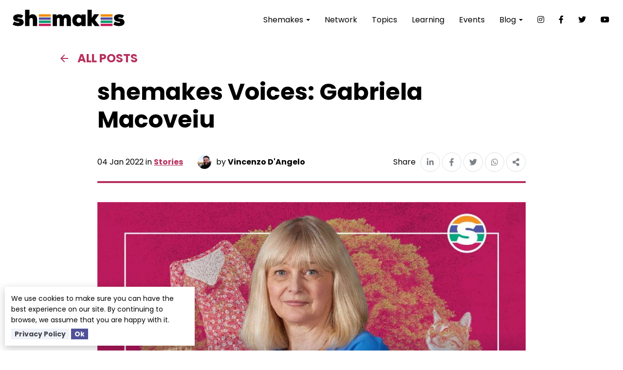

--- FILE ---
content_type: text/html; charset=UTF-8
request_url: https://shemakes.eu/blog/voices-macoveiu
body_size: 9814
content:
<!DOCTYPE html>
<html  lang="en" dir="ltr" prefix="content: http://purl.org/rss/1.0/modules/content/  dc: http://purl.org/dc/terms/  foaf: http://xmlns.com/foaf/0.1/  og: http://ogp.me/ns#  rdfs: http://www.w3.org/2000/01/rdf-schema#  schema: http://schema.org/  sioc: http://rdfs.org/sioc/ns#  sioct: http://rdfs.org/sioc/types#  skos: http://www.w3.org/2004/02/skos/core#  xsd: http://www.w3.org/2001/XMLSchema# ">
  <head>
    <meta charset="utf-8" />
<link rel="canonical" href="https://shemakes.eu/blog/voices-macoveiu" />
<link rel="image_src" href="https://shemakes.eu/sites/default/files/styles/share/public/img/blog/gabriela-macoveiu_1920x1080-collage.jpg?itok=WX5SML39" />
<meta name="description" content="Gabriela Macoveiu" />
<meta name="abstract" content="Gabriela Macoveiu speaks about how regional policies impacts gender issues" />
<meta property="og:site_name" content="Shemakes" />
<meta property="og:type" content="article" />
<meta property="og:url" content="https://shemakes.eu/blog/voices-macoveiu" />
<meta property="og:title" content="shemakes Voices: Gabriela Macoveiu" />
<meta property="og:description" content="Gabriela Macoveiu speaks about how regional policies impacts gender issues" />
<meta property="og:image" content="https://shemakes.eu/sites/default/files/styles/share/public/img/blog/gabriela-macoveiu_1920x1080-collage.jpg?itok=WX5SML39" />
<meta property="og:image:width" content="1200" />
<meta property="og:image:height" content="630" />
<meta name="Generator" content="Drupal 9 (https://www.drupal.org); Commerce 2" />
<meta name="MobileOptimized" content="width" />
<meta name="HandheldFriendly" content="true" />
<meta name="viewport" content="width=device-width, initial-scale=1.0" />

    <title>shemakes Voices: Gabriela Macoveiu | Shemakes</title>
    <link rel="stylesheet" media="all" href="/core/modules/system/css/components/align.module.css?rk3h7m" />
<link rel="stylesheet" media="all" href="/core/modules/system/css/components/fieldgroup.module.css?rk3h7m" />
<link rel="stylesheet" media="all" href="/core/modules/system/css/components/container-inline.module.css?rk3h7m" />
<link rel="stylesheet" media="all" href="/core/modules/system/css/components/clearfix.module.css?rk3h7m" />
<link rel="stylesheet" media="all" href="/core/modules/system/css/components/details.module.css?rk3h7m" />
<link rel="stylesheet" media="all" href="/core/modules/system/css/components/hidden.module.css?rk3h7m" />
<link rel="stylesheet" media="all" href="/core/modules/system/css/components/item-list.module.css?rk3h7m" />
<link rel="stylesheet" media="all" href="/core/modules/system/css/components/js.module.css?rk3h7m" />
<link rel="stylesheet" media="all" href="/core/modules/system/css/components/nowrap.module.css?rk3h7m" />
<link rel="stylesheet" media="all" href="/core/modules/system/css/components/position-container.module.css?rk3h7m" />
<link rel="stylesheet" media="all" href="/core/modules/system/css/components/progress.module.css?rk3h7m" />
<link rel="stylesheet" media="all" href="/core/modules/system/css/components/reset-appearance.module.css?rk3h7m" />
<link rel="stylesheet" media="all" href="/core/modules/system/css/components/resize.module.css?rk3h7m" />
<link rel="stylesheet" media="all" href="/core/modules/system/css/components/sticky-header.module.css?rk3h7m" />
<link rel="stylesheet" media="all" href="/core/modules/system/css/components/system-status-counter.css?rk3h7m" />
<link rel="stylesheet" media="all" href="/core/modules/system/css/components/system-status-report-counters.css?rk3h7m" />
<link rel="stylesheet" media="all" href="/core/modules/system/css/components/system-status-report-general-info.css?rk3h7m" />
<link rel="stylesheet" media="all" href="/core/modules/system/css/components/tablesort.module.css?rk3h7m" />
<link rel="stylesheet" media="all" href="/core/modules/system/css/components/tree-child.module.css?rk3h7m" />
<link rel="stylesheet" media="all" href="//cdnjs.cloudflare.com/ajax/libs/font-awesome/5.12.1/css/all.min.css" />
<link rel="stylesheet" media="all" href="//cdnjs.cloudflare.com/ajax/libs/font-awesome/5.12.1/css/v4-shims.min.css" />
<link rel="stylesheet" media="all" href="/core/modules/views/css/views.module.css?rk3h7m" />
<link rel="stylesheet" media="all" href="/modules/contrib/video_embed_field/css/video_embed_field.responsive-video.css?rk3h7m" />
<link rel="stylesheet" media="all" href="https://fonts.googleapis.com/icon?family=Material+Icons|Material+Icons+Outlined|Material+Icons+Two+Tone" />
<link rel="stylesheet" media="all" href="/modules/contrib/extlink/extlink.css?rk3h7m" />
<link rel="stylesheet" media="all" href="/modules/contrib/social_link_field/css/social-link-field-font-awesome-formatter.css?rk3h7m" />
<link rel="stylesheet" media="all" href="/modules/contrib/paragraphs/css/paragraphs.unpublished.css?rk3h7m" />
<link rel="stylesheet" media="all" href="/modules/contrib/colorbox/styles/stockholmsyndrome/colorbox_style.css?rk3h7m" />
<link rel="stylesheet" media="all" href="/themes/custom/startit/css/style.css?rk3h7m" />
<link rel="stylesheet" media="all" href="https://fonts.googleapis.com/css2?family=Poppins:wght@400;700&amp;display=swap" />

    

    <link rel="apple-touch-icon" sizes="180x180" href="/apple-touch-icon.png">
    <link rel="icon" type="image/png" sizes="32x32" href="/favicon-32x32.png">
    <link rel="icon" type="image/png" sizes="16x16" href="/favicon-16x16.png">
    <link rel="manifest" href="/site.webmanifest">
    <link rel="mask-icon" href="/safari-pinned-tab.svg" color="#515199">
    <meta name="msapplication-TileColor" content="#603cba">
    <meta name="theme-color" content="#ffffff">
  </head>
  <body class="path-node page-node-type-post page-node-110 navbar-is-static-top has-glyphicons">
    <a href="#main-content" class="visually-hidden focusable skip-link">
      Skip to main content
    </a>
    
      <div class="dialog-off-canvas-main-canvas" data-off-canvas-main-canvas>
    
 


    <header class="navbar navbar-default navbar-static-top" id="navbar" role="banner">
    <div class="wrapper-navbar-header ">
      <div class="navbar-header">
        <a href="/" title="Homepage"><img src="https://shemakes.eu/themes/custom/startit/img/shemakes-logo.svg" class="header-logo img-responsive" /></a>
        
        
                <button type="button" class="navbar-toggle" data-toggle="collapse" data-target="#navbar-collapse">
          <span class="sr-only">Toggle navigation</span>
          <span class="icon-bar"></span>
          <span class="icon-bar"></span>
          <span class="icon-bar"></span>
        </button>
      </div>
      
      <div id="navbar-collapse" class="navbar-collapse collapse">
        
        <ul class="menu nav navbar-nav navbar-right">
          
                                <li class="expanded dropdown">
        <a href="/about" class="dropdown-toggle"  data-toggle="dropdown">Shemakes <span class="caret"></span></a>
                                  <ul class="dropdown-menu">
                            <li>
        <a href="/about" data-drupal-link-system-path="node/13">About</a>
                  </li>
                        <li>
        <a href="/consortium" data-drupal-link-system-path="node/12">Consortium</a>
                  </li>
                        <li>
        <a href="/project-documentation" data-drupal-link-system-path="node/129">Project Documentation</a>
                  </li>
                        <li>
        <a href="/gender-vision" data-drupal-link-system-path="node/124">Gender vision</a>
                  </li>
                        <li>
        <a href="/newsletter" title="Contact info &amp; newsletter" data-drupal-link-system-path="node/88">Contact</a>
                  </li>
    
          </ul>
        
  
            </li>
                        <li>
        <a href="/network" data-drupal-link-system-path="network">Network</a>
                  </li>
                        <li>
        <a href="/topics" data-drupal-link-system-path="node/21">Topics</a>
                  </li>
                        <li>
        <a href="/learning" data-drupal-link-system-path="node/140">Learning</a>
                  </li>
                        <li>
        <a href="/events" data-drupal-link-system-path="node/67">Events</a>
                  </li>
    
        
  


          
<li class="dropdown li-cats-menu">
  <a href="#" class="dropdown-toggle" data-toggle="dropdown" role="button" aria-haspopup="true" aria-expanded="false">
    Blog
    <span class="caret"></span>
  </a>
  <ul class="dropdown-menu">
    <li>
      <a href="/blog" title="All">All</a>
    </li>
              <li>
        <a href="/taxonomy/term/2" hreflang="it">News</a>
      </li>    
          <li>
        <a href="/taxonomy/term/1" hreflang="it">Stories</a>
      </li>    
          <li>
        <a href="/taxonomy/term/7" hreflang="it">How-to</a>
      </li>    
      </ul>
</li>
                    

<li class="social-link"><a href="https://www.instagram.com/shemakes_eu" class="" title="Instagram" target="_blank"><i class="fa fa-instagram"></i></a></li><li class="social-link"><a href="https://www.facebook.com/shemakes.eu" class="" title="Facebook" target="_blank"><i class="fa fa-facebook"></i></a></li><li class="social-link"><a href="https://www.twitter.com/shemakes_eu" class="" title="Twitter" target="_blank"><i class="fa fa-twitter"></i></a></li><li class="social-link"><a href="http://www.youtube.com/channel/UClTCBbydmT5wqEVHlYBDVtQ" class="" title="Youtube Channel" target="_blank"><i class="fa fa-youtube"></i></a></li>  
          
  
    

        </ul>
        
        
              </div>
      
      
    </div>
  </header>



  <div role="main" class="main-container container-fluid js-quickedit-main-content">

        
        
              <a id="main-content"></a>
        <div class="region region-content">
    <div data-drupal-messages-fallback class="hidden"></div>
  
<div role="article" about="/blog/voices-macoveiu" class="node node-post full">

  
  

  <div class="content">
    <div class="container-text margin-b-15">
      <div class="post-head-actions">
        <a href="/blog" class="h3 h3-arrow-back">
          <i class="material-icons">&#xe5c4;</i>
          All posts
        </a>
      </div>
      
      <h1 class="h1-big">shemakes Voices: Gabriela Macoveiu</h1>

      <div class="post-top-actions">
        <div class="post-top-actions__first">
          <div class="post-data">
            
            <div class="field field--name-field-date field--type-datetime field--label-hidden field--item"><time datetime="2022-01-04T14:15:00Z">04 Jan 2022</time>
</div>
       in 
      <div class="field field--name-field-ref-cat field--type-entity-reference field--label-hidden field--items">
              <div class="field--item"><a href="/taxonomy/term/1" hreflang="it">Stories</a></div>
          </div>
  
          </div>
          <div typeof="schema:Person" about="/user/201" class="user mini">
	
            <div class="field field--name-user-picture field--type-image field--label-hidden field--item">  <img src="/sites/default/files/styles/1_1_xs/public/img/user/95597468_10222553839984677_5912676447549390848_n.jpg?itok=QcSmFQ_N" width="350" height="350" alt="Profile picture for user Vincenzo D&#039;Angelo" loading="lazy" typeof="foaf:Image" class="img-responsive" />


</div>
      
	<div class="user-content">
  	<span>by <span class="name">Vincenzo D'Angelo<span></span>
  		</div>
</div>

        </div>
        <div class="post-top-actions__second">
          


<div class="wshare" data-title="shemakes Voices: Gabriela Macoveiu | Shemakes" data-description="Gabriela Macoveiu speaks about how regional policies impacts gender issues
" data-url="https://shemakes.eu/blog/voices-macoveiu" data-copied-label="URL copied!">
			<span class="wshare__label">
			Share
		</span>
		<ul class="wshare__items">
		<!-- 
			  	--><li class="wshare-item wshare-item--linkedin hide-ns">
				<a 
					href="https://www.linkedin.com/shareArticle?mini=true&amp;url=https%3A%2F%2Fshemakes.eu%2Fblog%2Fvoices-macoveiu&amp;title=shemakes+Voices%3A+Gabriela+Macoveiu+%7C+Shemakes"
					class="a-share a-share--linkedin a-share--box-window" 
					data-name="linkedin"
										target="_blank"
					>
					<i class="fa fa-linkedin"></i>
					
				</a>
	  	</li><!--
			  	--><li class="wshare-item wshare-item--facebook hide-ns">
				<a 
					href="http://www.facebook.com/sharer.php?u=https%3A%2F%2Fshemakes.eu%2Fblog%2Fvoices-macoveiu&amp;p[title]=shemakes+Voices%3A+Gabriela+Macoveiu+%7C+Shemakes"
					class="a-share a-share--facebook a-share--box-window" 
					data-name="facebook"
										target="_blank"
					>
					<i class="fa fa-facebook"></i>
					
				</a>
	  	</li><!--
			  	--><li class="wshare-item wshare-item--twitter hide-ns">
				<a 
					href="https://twitter.com/intent/tweet?url=https%3A%2F%2Fshemakes.eu%2Fblog%2Fvoices-macoveiu"
					class="a-share a-share--twitter a-share--box-window" 
					data-name="twitter"
										target="_blank"
					>
					<i class="fa fa-twitter"></i>
					
				</a>
	  	</li><!--
			  	--><li class="wshare-item wshare-item--whatsapp hide-ns">
				<a 
					href="https://wa.me/?text=https%3A%2F%2Fshemakes.eu%2Fblog%2Fvoices-macoveiu"
					class="a-share a-share--whatsapp " 
					data-name="whatsapp"
											data-action="share/whatsapp/share"
										target="_blank"
					>
					<i class="fa fa-whatsapp"></i>
					
				</a>
	  	</li><!--
			  	--><li class="wshare-item wshare-item--share ">
				<a 
					href=""
					class="a-share a-share--share " 
					data-name="share"
										target="_blank"
					>
					<i class="fa fa-share-alt"></i>
					
				</a>
	  	</li><!--
				-->
	</ul>
</div>
        </div>
      </div>
    </div>
    
    <div class="container-text">
      
            <div class="field field--name-field-img field--type-image field--label-hidden field--item">  <img src="/sites/default/files/styles/16_9/public/img/blog/gabriela-macoveiu_1920x1080-collage.jpg?itok=D4RMYYn4" width="1500" height="843" alt="gabriela macoveiu" loading="lazy" typeof="foaf:Image" class="img-responsive" />


</div>
      
      
            <div class="field field--name-body field--type-text-with-summary field--label-hidden field--item"><p><span><span><span><span><span><span>Gabriela Macoveiu </span></span></span></span></span></span><span><span><span><span><span><span><span>speaks about how regional policies impacts </span></span></span></span></span></span></span><span><span><span><span><span><span>gender issues</span></span></span></span></span></span></p></div>
      
    </div>

    
      <div class="field field--name-field-content field--type-entity-reference-revisions field--label-hidden field--items">
              <div class="field--item">  <div id="p-190" class="paragraph paragraph--type--copy default">
          <div class="content">
        
            <div class="field field--name-field-copy field--type-text-long field--label-hidden field--item"><p><span><span><span><span><span><span><strong>Gabriela Macoveiu</strong> is the Director of Communication, Innovation and External Co-operation at the </span></span></span></span></span></span><a href="https://www.linkedin.com/search/results/all/?keywords=North-East%20Regional%20Development%20Agency"><span><span><span><span><span><u><span><span>North-East Regional Development Agency</span></span></u></span></span></span></span></span></a><span><span><span><span><span><span>. She works in regional development, technical assistance and training with both public and private institutions. </span></span></span></span></span></span></p>

<p><span><span><span><span><span><span>For the shemakes Voices series, Gabriela is interviewed by </span></span></span></span></span></span><span><span><span><span><strong><span><span>Caterina Ailiesei</span></span></strong></span></span></span></span><span><span><span><span><span><span><span>, founder and CEO of Katty Fashion/Reginnova NE and member of TCBL. </span></span></span></span></span></span></span></p></div>
      
      </div>
      </div>
</div>
              <div class="field--item">  <div id="p-193" class="paragraph paragraph--type--video default">
          <div class="content">
        
            <div class="field field--name-field-video field--type-video-embed-field field--label-hidden field--item"><div class="video-embed-field-provider-youtube video-embed-field-responsive-video form-group"><iframe width="854" height="480" frameborder="0" allowfullscreen="allowfullscreen" src="https://www.youtube.com/embed/e2oFYzrzqh8?autoplay=0&amp;start=0&amp;rel=0"></iframe>
</div>
</div>
      
      </div>
      </div>
</div>
              <div class="field--item">  <div id="p-194" class="paragraph paragraph--type--copy default">
          <div class="content">
        
            <div class="field field--name-field-copy field--type-text-long field--label-hidden field--item"><p><span><span><span><span><strong><span><span>Caterina Ailisei: </span></span></strong></span></span></span></span><span><span><span><span><span><span><span>What is the most interesting thing you have ever done?</span></span></span></span></span></span></span></p>

<p><span><span><span><span><strong><span><span>Gabriela Macoveiu:</span></span></strong></span></span></span></span><span><span><span><span><span><span><span> That’s a challenging question! I am an engineer by training and I worked in the synthetic fiber industry for almost ten years. Then I made a big change by applying to a job at the Regional Development Agency, a totally new initiative in Romania. Now I am part of an organisation of 200 people, working with a talented group of 31 professionals and each week we have a project that we can be proud of. I guess that this career challenge has been a bold but also really cool choice, right? </span></span></span></span></span></span></span></p>

<p> </p>

<p><span><span><span><span><strong><span><span>CA:</span></span></strong></span></span></span></span><span><span><span><span><span><span><span> How do you get involved in changing the textile and fashion industry in a region? </span></span></span></span></span></span></span></p>

<p><span><span><span><strong><span><span>GM: </span></span></strong></span></span></span><span><span><span><span><span><span>I decided to get involved when I realised that the T&amp;C industry occupies an unfortunate second place in Europe in terms of producing waste. Textile industry is part of the tradition of the North-East region, it has more than 1.000 companies operating in the sector with 24.000 active jobs. This means that we have to care about the future of these people and work towards a more sustainable approach both practically and ethically. The RDA is a facilitator. We help entrepreneurs, researchers and organisations to implement innovative and sustainable ideas in their businesses. We also open dialogues with the general public and individuals through awareness campaigns and communication events. </span></span></span></span></span></span></p>

<p> </p>

<p><span><span><span><strong><span><span>CA:</span></span></strong></span></span></span><span><span><span><span><span><span> Tell us about your diverse background. How did you develop your skills? </span></span></span></span></span></span></p>

<p><span><span><span><strong><span><span>GM: </span></span></strong></span></span></span><span><span><span><span><span><span>Formal education is fundamental. It helps develop logical and structured thinking. You read, you study and then practice. Practice is the first step of learning. You are not allowed to say “I don’t know it” if you haven’t looked for the answers first and you learn from taking risks, dealing with success and failure. </span></span></span></span></span></span></p>

<p><span><span><span><span><span><span>What I like about the shemakes project is that it wants to change the perspective that we have of the T&amp;C industry: it’s not about low pay and sitting at a sewing machine for eight hours per day, it’s about learning, innovating, developing practical skills. At the same time, for entrepreneurs it means interacting with other European professionals who are trying to change the concept of the industry and give a role model of ruling women with innovative ideas, talented teams, ethical and sustainable purposes. </span></span></span></span></span></span></p>

<p> </p>

<p><span><span><span><strong><span><span>CA: </span></span></strong></span></span></span><span><span><span><span><span><span>Being a woman in the T&amp;C industry. What do you think? </span></span></span></span></span></span></p>

<p><span><span><span><strong><span><span>GM: </span></span></strong></span></span></span><span><span><span><span><span><span>We don’t have enough female role models, at least in Romania. I also think that you earn respect with work and accomplishments. This applies to everybody. We should encourage people to earn respect, not just demand it. </span></span></span></span></span></span></p>

<p> </p>

<p><span><span><span><strong><span><span>CA: </span></span></strong></span></span></span><span><span><span><span><span><span>What do you think about this sustainable awareness that has been developing among entrepreneurs and researchers lately? Is the fashion industry capable of change? </span></span></span></span></span></span></p>

<p><span><span><span><strong><span><span>GM:</span></span></strong></span></span></span><span><span><span><span><span><span> At first it seemed that circular economy projects were limited to the scientific community, for the experts. But over time I see that entrepreneurs have realised that sustainable measures can actually help increase revenues. Producing sustainable products or implementing additional features to the existing ones is no longer seen as an utopia. I also really like the idea of buy-back in the textile industry: taking back the garments from the consumer and using the waste as raw material for new products. Shemakes and TCBL are doing this incredible job of building a community of talented and creative people who really want to change the game.</span></span></span></span></span></span></p>

<p> </p>

<p><span><span><span><strong><span><span>CA: </span></span></strong></span></span></span><span><span><span><span><span><span>What is your advice for innovative women? </span></span></span></span></span></span></p>

<p><span><span><span><strong><span><span>GM</span></span></strong></span></span></span><span><span><span><span><span><span>:</span></span></span></span></span></span><span><span><span><strong><span><span> The </span></span></strong></span></span></span><span><span><span><span><span><span>T&amp;C industry is highly competitive. Taking extra risks, such as that of sustainability, is not easy. Entrepreneurs are responsible for keeping everyone in their jobs, after all. The good news is that it is also one of the ingredients for success. Those who have risked have always learned something even when they didn’t succeed. Another advice I would like to give is to never stop connecting and networking: take a look around, find someone that shares your same values and objectives and ask to collaborate, success will be much more enjoyable! </span></span></span></span></span></span></p></div>
      
      </div>
      </div>
</div>
              <div class="field--item">  <div id="p-191" class="paragraph paragraph--type--chapter default">
          <div class="content">
        
            <div class="field field--name-field-title field--type-string field--label-hidden field--item">The #shemakesVoices Quiz </div>
      
            <div class="field field--name-field-img field--type-image field--label-hidden field--item">
<a href="https://shemakes.eu/sites/default/files/img/p/chapter/gabriela-macoveiu_1920x1080-collage.jpg" aria-controls="colorbox" aria-label="{&quot;alt&quot;:&quot;Gabriela Macoveiu for Shemakes Voices &quot;}" role="button"  title="Gabriela Macoveiu for Shemakes Voices " data-colorbox-gallery="gallery-all-ZmGngGkvteM" class="colorbox" data-cbox-img-attrs="{&quot;alt&quot;:&quot;Gabriela Macoveiu for Shemakes Voices &quot;}"><img src="/sites/default/files/styles/free_crop/public/img/p/chapter/gabriela-macoveiu_1920x1080-collage.jpg?itok=vR0r3xYz" width="1500" height="844" alt="Gabriela Macoveiu for Shemakes Voices " loading="lazy" typeof="foaf:Image" class="img-responsive" />

</a>
</div>
      
            <div class="field field--name-field-copy field--type-text-long field--label-hidden field--item"><p><span><span><span><strong><span><span>The #shemakesVoices Quiz </span></span></strong></span></span></span></p>

<p><span><span><span><span><span><span>Prior to the digital interview we asked Gabriela  to respond to questions to get to know her better. The result is the image featured above that reflects her work, ideas and outlook on life. </span></span></span></span></span></span></p>

<p><span><span><span><strong><span><span>If you were an animal what would you be, and why? </span></span></strong></span></span></span><span><span><span><span><span><span>A cat, because they are the masters, never the servants.</span></span></span></span></span></span></p>

<p><span><span><span><strong><span><span>What city do you identify with and why?</span></span></strong></span></span></span><span><span><span><span><span><span> Rome. The architecture, the citizens and the sky are incomparable</span></span></span></span></span></span></p>

<p><span><span><span><strong><span><span>If you were to leave your favorite object to the next generation, what would it be and why?</span></span></strong></span></span></span><span><span><span><span><span><span> I usually don't connect with objects but with people. In Romania we say "if you build a home, plan a tree and have a child, you did not leave for nothing". </span></span></span></span></span></span></p>

<p><span><span><span><strong><span><span>What impact do you hope your work will have on the future of the sustainable fashion industry (or beyond!)?</span></span></strong></span></span></span><span><span><span><span><span><span> We live to be dressed or we dress for a living. If I can contribute to make these more sustainable, I am totally ok. </span></span></span></span></span></span></p></div>
      
      </div>
      </div>
</div>
              <div class="field--item">  <div id="p-192" class="paragraph paragraph--type--copy default">
          <div class="content">
        
            <div class="field field--name-field-copy field--type-text-long field--label-hidden field--item"><p><a href="https://shemakes.eu/blog/shemakesvoices"><span><span><span><strong><em><u><span><span>Shemakes voices</span></span></u></em></strong></span></span></span></a><span><span><span><span><em><span> is the digital interview series that celebrates women innovators in the textile and clothing industry. Each month a partner of the </span></em></span></span></span></span><a href="https://shemakes.eu/consortium"><span><span><span><span><em><u><span><span>shemakes consortium</span></span></u></em></span></span></span></span></a><span><span><span><span><em><span> will dialogue with one of our advisors: a diverse group of women who have succeeded in building movements or services, or exploring innovations and technologies in the </span></em></span></span></span></span><span><span><span><strong><em><span>textile industry</span></em></strong></span></span></span><span><span><span><span><em><span>. </span></em></span></span></span></span></p></div>
      
      </div>
      </div>
</div>
          </div>
  

    <div class="container-text">
              <div class="related-topics">
          <h4>Related topics</h4>
          
      <div class="field field--name-field-ref-topics field--type-entity-reference field--label-hidden field--items">
              <div class="field--item">
<div role="article" about="/topics/entrepreneurship" class="node node-topic child">
  
  
  <a href="/topics/entrepreneurship" class="a-topic a-topic--sm" title="Entrepreneurship">
    Entrepreneurship
  </a>
</div>
</div>
          </div>
  
        </div>
      
                </div>
  </div>
</div>

<div class="wblog-related">
	<h2>Related articles</h2>
	<div class="views-element-container form-group"><div class="view view-related-posts view-id-related_posts view-display-id-block js-view-dom-id-6dbf36ff83c5bfc2336f92a89c744c41ec22831bd31f2534916db7c2d3b27be6">
  
    
      
      <div class="view-content">
          <div class="views-row">
<div role="article" about="/blog/petra-garajova-shemakes-wool-symbiosis" class="node node-post teaser">

  
  

  <a href="/blog/petra-garajova-shemakes-wool-symbiosis" class="a-block" title="Petra Garajová: shemakes wool symbiosis">
    <span class="card-post card--shadow">
      <span class="card-post__img">
          <img src="/sites/default/files/styles/16_9_sm/public/img/blog/digital-weaving-iceland-sunset.jpg?itok=ewmEp8Rf" width="750" height="422" alt="Sunset over the digital weaving machine in the lab" loading="lazy" typeof="foaf:Image" class="img-responsive" />



      </span>
      <span class="card-post__content">
        <span class="post-data">
          <time datetime="2022-11-21T13:45:00Z">21 Nov 2022</time>
 in 
      <div class="field field--name-field-ref-cat field--type-entity-reference field--label-hidden field--items">
              <div class="field--item"><span class="">Stories</span></div>
          </div>
  
        </span>
        <span class="card-post__title h4">
          Petra Garajová: shemakes wool symbiosis  
        </span>
        
                  <span class="card-post__body">
            It was the first day of summer in Iceland when I arrived in Blondous as a shemakes Ambassador. The Icelandic Textile...
          </span>
        
        <span class="a-icon a-icon--left">
          <i class="material-icons">&#xe5c8;</i>
          Read more
        </span>
      </span>
    </span>
  </a>
</div>
</div>
    <div class="views-row">
<div role="article" about="/blog/collaboration-community-moldova-fashion-startups" class="node node-post teaser">

  
  

  <a href="/blog/collaboration-community-moldova-fashion-startups" class="a-block" title="Collaboration and community amongst Moldovan fashion startups">
    <span class="card-post card--shadow">
      <span class="card-post__img">
          <img src="/sites/default/files/styles/16_9_sm/public/img/blog/Fashion%20Brunch-158_6.jpg?itok=wQahJ_uJ" width="750" height="422" alt="fashionbrunch-moldova" loading="lazy" typeof="foaf:Image" class="img-responsive" />



      </span>
      <span class="card-post__content">
        <span class="post-data">
          <time datetime="2022-11-07T09:30:00Z">07 Nov 2022</time>
 in 
      <div class="field field--name-field-ref-cat field--type-entity-reference field--label-hidden field--items">
              <div class="field--item"><span class="">Stories</span></div>
          </div>
  
        </span>
        <span class="card-post__title h4">
          Collaboration and community amongst Moldovan fashion startups  
        </span>
        
                  <span class="card-post__body">
            In one small market - Moldova - shemakes lab ZIPHOUSE, headed by Carolina Tulgara - found that the solution to many...
          </span>
        
        <span class="a-icon a-icon--left">
          <i class="material-icons">&#xe5c8;</i>
          Read more
        </span>
      </span>
    </span>
  </a>
</div>
</div>
    <div class="views-row">
<div role="article" about="/blog/romanian-countryside-crafts" class="node node-post teaser">

  
  

  <a href="/blog/romanian-countryside-crafts" class="a-block" title="A trip to Borlești: the crafts of the Romanian countryside">
    <span class="card-post card--shadow">
      <span class="card-post__img">
          <img src="/sites/default/files/styles/16_9_sm/public/img/blog/Ileana_57.jpg?itok=KRkYnxWr" width="750" height="422" alt="Romanian craftswoman" loading="lazy" typeof="foaf:Image" class="img-responsive" />



      </span>
      <span class="card-post__content">
        <span class="post-data">
          <time datetime="2022-09-27T09:15:00Z">27 Sep 2022</time>
 in 
      <div class="field field--name-field-ref-cat field--type-entity-reference field--label-hidden field--items">
              <div class="field--item"><span class="">Stories</span></div>
          </div>
  
        </span>
        <span class="card-post__title h4">
          A trip to Borlești: the crafts of the Romanian countryside  
        </span>
        
                  <span class="card-post__body">
            The Romanian countryside is forever linked, in my mind, to traditional crafts of sewing, embroidery and knitting. In...
          </span>
        
        <span class="a-icon a-icon--left">
          <i class="material-icons">&#xe5c8;</i>
          Read more
        </span>
      </span>
    </span>
  </a>
</div>
</div>
    <div class="views-row">
<div role="article" about="/blog/bill-macbeth-advisor" class="node node-post teaser">

  
  

  <a href="/blog/bill-macbeth-advisor" class="a-block" title="10 Questions for Bill Macbeth, shemakes Advisor">
    <span class="card-post card--shadow">
      <span class="card-post__img">
          <img src="/sites/default/files/styles/16_9_sm/public/img/blog/textiles.jpg?itok=3eTgXIij" width="750" height="422" alt="textiles" loading="lazy" typeof="foaf:Image" class="img-responsive" />



      </span>
      <span class="card-post__content">
        <span class="post-data">
          <time datetime="2022-07-26T10:45:00Z">26 Jul 2022</time>
 in 
      <div class="field field--name-field-ref-cat field--type-entity-reference field--label-hidden field--items">
              <div class="field--item"><span class="">Stories</span></div>
          </div>
  
        </span>
        <span class="card-post__title h4">
          10 Questions for Bill Macbeth, shemakes Advisor  
        </span>
        
                  <span class="card-post__body">
            Bill Macbeth, Managing Director of the Textile Centre of Excellence, expresses his thoughts on the future of the textile...
          </span>
        
        <span class="a-icon a-icon--left">
          <i class="material-icons">&#xe5c8;</i>
          Read more
        </span>
      </span>
    </span>
  </a>
</div>
</div>

    </div>
  
          </div>
</div>

</div>

  </div>

    
    
    
    
  </div>

      <footer class="footer" role="contentinfo">
      

<div class="wrapper-footer">
  <div class="container-fluid">
    <div class="negative footer-grid">
      <div class="footer-grid-item">
        <div class="footer-wrapper-logo">
          <a href="/" title="Homepage"><img src="https://shemakes.eu/themes/custom/startit/img/shemakes-logo-symbol.png" class="img-responsive" /></a>
        </div>
        

<ul  class="social-link-field horizontal"><li class="social-link"><a href="https://www.instagram.com/shemakes_eu" class="" title="Instagram" target="_blank"><i class="fa fa-instagram"></i></a></li><li class="social-link"><a href="https://www.facebook.com/shemakes.eu" class="" title="Facebook" target="_blank"><i class="fa fa-facebook"></i></a></li><li class="social-link"><a href="https://www.twitter.com/shemakes_eu" class="" title="Twitter" target="_blank"><i class="fa fa-twitter"></i></a></li><li class="social-link"><a href="http://www.youtube.com/channel/UClTCBbydmT5wqEVHlYBDVtQ" class="" title="Youtube Channel" target="_blank"><i class="fa fa-youtube"></i></a></li></ul>  
      </div>
      <div class="footer-grid-item">
        <div class="eu-flag">
          <img src="/themes/custom/startit/img/eu-flag.jpg" class="img-responsive"/>
        </div>
        
            <div class="field field--name-body field--type-text-with-summary field--label-hidden field--item"><p><span><span><span><span><span>This project has received funding from the European Union’s Horizon 2020 research and innovation programme under grant agreement No 101006203.</span></span></span></span></span><br />
<span><span><span><span><span>The views expressed herein reflect those of the author and the shemakes consortium; the EU/Commission is not responsible for any use that may be made of the information it contains.</span></span></span></span></span></p></div>
      
      </div>
      <div class="footer-grid-item">
        <ul class="ul-menu-footer"><li><a href="/" data-drupal-link-system-path="&lt;front&gt;">Home</a></li><li><a href="/about" data-drupal-link-system-path="node/13">Shemakes Project</a></li><li><a href="/consortium" data-drupal-link-system-path="node/12">Consortium</a></li><li><a href="/events" data-drupal-link-system-path="node/67">Events</a></li><li><a href="/blog" data-drupal-link-system-path="blog">Blog</a></li></ul>
      </div>
      <div class="footer-grid-item">
        
            <div class="field field--name-field-info field--type-text-long field--label-hidden field--item"><p>All texts are <u><a href="https://creativecommons.org/licenses/by-sa/4.0/" target="_blank">CC BY-SA</a></u>, images and media licensed individually.</p>

<p><u><a data-entity-substitution="canonical" data-entity-type="node" data-entity-uuid="2e17a6b3-5113-4a4a-80d2-baf4b1d194cc" href="/privacy-policy" title="Privacy Policy">Privacy Policy</a></u> | <u><a data-entity-substitution="canonical" data-entity-type="node" data-entity-uuid="b4da9975-2195-4132-968e-4dc8497e38aa" href="/cookie-policy" title="Cookie Policy">Cookie Policy</a></u></p></div>
      
      </div>
    </div>
    
  </div>
</div>


    </footer>
  
  </div>

    

    <!-- mail chimp newsletter form - start -->
    <script id="mcjs">!function(c,h,i,m,p){m=c.createElement(h),p=c.getElementsByTagName(h)[0],m.async=1,m.src=i,p.parentNode.insertBefore(m,p)}(document,"script","https://chimpstatic.com/mcjs-connected/js/users/0b1bb1d6d83254fdbf43cbee2/a0fca60f248f0e82f52172420.js");</script>
    <!-- mail chimp newsletter form - end -->

    <script type="application/json" data-drupal-selector="drupal-settings-json">{"path":{"baseUrl":"\/","scriptPath":null,"pathPrefix":"","currentPath":"node\/110","currentPathIsAdmin":false,"isFront":false,"currentLanguage":"en"},"pluralDelimiter":"\u0003","suppressDeprecationErrors":true,"ckeditorheight":{"offset":1,"line_height":2,"unit":"em","disable_autogrow":false},"data":{"extlink":{"extTarget":true,"extTargetNoOverride":true,"extNofollow":true,"extNoreferrer":true,"extFollowNoOverride":true,"extClass":"0","extLabel":"(link is external)","extImgClass":false,"extSubdomains":true,"extExclude":"","extInclude":"","extCssExclude":"","extCssExplicit":"","extAlert":false,"extAlertText":"This link will take you to an external web site. We are not responsible for their content.","mailtoClass":"0","mailtoLabel":"(link sends email)","extUseFontAwesome":false,"extIconPlacement":"append","extFaLinkClasses":"fa fa-external-link","extFaMailtoClasses":"fa fa-envelope-o","whitelistedDomains":[]}},"bootstrap":{"forms_has_error_value_toggle":1,"modal_animation":1,"modal_backdrop":"true","modal_focus_input":1,"modal_keyboard":1,"modal_select_text":1,"modal_show":1,"modal_size":"","popover_enabled":1,"popover_animation":1,"popover_auto_close":1,"popover_container":"body","popover_content":"","popover_delay":"0","popover_html":0,"popover_placement":"right","popover_selector":"","popover_title":"","popover_trigger":"click","tooltip_enabled":1,"tooltip_animation":1,"tooltip_container":"body","tooltip_delay":"0","tooltip_html":0,"tooltip_placement":"auto left","tooltip_selector":"","tooltip_trigger":"hover"},"colorbox":{"opacity":"0.85","current":"{current} of {total}","previous":"\u00ab Prev","next":"Next \u00bb","close":"Close","maxWidth":"98%","maxHeight":"98%","fixed":true,"mobiledetect":true,"mobiledevicewidth":"480px"},"cookprivacy":{"msg":"\n\u003Cdiv class=\u0022wrapper-cookie hide\u0022\u003E\n  \u003Cdiv class=\u0022cookie-msg\u0022\u003E\n  \t\u003Cdiv class=\u0022copy\u0022\u003E\n    \tWe use cookies to make sure you can have the best experience on our site. By continuing to browse, we assume that you are happy with it.\n    \u003C\/div\u003E\n    \u003Cdiv class=\u0022cookie-btns\u0022\u003E\n    \t\u003Cspan\u003E\u003Ca href=\u0022\/privacy-policy\u0022 class=\u0022btn btn-xs btn-default\u0022\u003EPrivacy Policy\u003C\/a\u003E\u003C\/span\u003E\n    \t\u003Cspan\u003E\u003Ca id=\u0022cookie-agree\u0022 href=\u0022#\u0022 class=\u0022btn btn-xs btn-primary\u0022\u003EOk\u003C\/a\u003E\u003C\/span\u003E\n    \u003C\/div\u003E\n  \u003C\/div\u003E\n\u003C\/div\u003E"},"user":{"uid":0,"permissionsHash":"c2944fbe1baafeee9ec0855721d4c1709f8d2b9402edc2cafa476486a36d63f7"}}</script>
<script src="/core/assets/vendor/jquery/jquery.min.js?v=3.6.0"></script>
<script src="/core/assets/vendor/underscore/underscore-min.js?v=1.13.2"></script>
<script src="/core/misc/polyfills/element.matches.js?v=9.3.12"></script>
<script src="/core/misc/polyfills/object.assign.js?v=9.3.12"></script>
<script src="/core/assets/vendor/once/once.min.js?v=1.0.1"></script>
<script src="/core/assets/vendor/jquery-once/jquery.once.min.js?v=2.2.3"></script>
<script src="/core/misc/drupalSettingsLoader.js?v=9.3.12"></script>
<script src="/core/misc/drupal.js?v=9.3.12"></script>
<script src="/core/misc/drupal.init.js?v=9.3.12"></script>
<script src="/themes/custom/startit/bootstrap/js/affix.js?rk3h7m"></script>
<script src="/themes/custom/startit/bootstrap/js/alert.js?rk3h7m"></script>
<script src="/themes/custom/startit/bootstrap/js/button.js?rk3h7m"></script>
<script src="/themes/custom/startit/bootstrap/js/carousel.js?rk3h7m"></script>
<script src="/themes/custom/startit/bootstrap/js/collapse.js?rk3h7m"></script>
<script src="/themes/custom/startit/bootstrap/js/dropdown.js?rk3h7m"></script>
<script src="/themes/custom/startit/bootstrap/js/modal.js?rk3h7m"></script>
<script src="/themes/custom/startit/bootstrap/js/tooltip.js?rk3h7m"></script>
<script src="/themes/custom/startit/bootstrap/js/popover.js?rk3h7m"></script>
<script src="/themes/custom/startit/bootstrap/js/scrollspy.js?rk3h7m"></script>
<script src="/themes/custom/startit/bootstrap/js/tab.js?rk3h7m"></script>
<script src="/themes/custom/startit/bootstrap/js/transition.js?rk3h7m"></script>
<script src="/themes/bootstrap/js/drupal.bootstrap.js?rk3h7m"></script>
<script src="/themes/bootstrap/js/attributes.js?rk3h7m"></script>
<script src="/themes/bootstrap/js/theme.js?rk3h7m"></script>
<script src="/core/misc/jquery.once.bc.js?v=9.3.12"></script>
<script src="/modules/contrib/extlink/extlink.js?v=9.3.12"></script>
<script src="/themes/bootstrap/js/popover.js?rk3h7m"></script>
<script src="/themes/bootstrap/js/tooltip.js?rk3h7m"></script>
<script src="/libraries/colorbox/jquery.colorbox-min.js?v=9.3.12"></script>
<script src="/modules/contrib/colorbox/js/colorbox.js?v=9.3.12"></script>
<script src="/modules/contrib/colorbox/styles/stockholmsyndrome/colorbox_style.js?v=9.3.12"></script>
<script src="/modules/custom/wshare/js/wshare.js?v=1"></script>
<script src="/libraries/cookies/js.cookie.js?v=1"></script>
<script src="/modules/custom/cookprivacy/js/cookprivacy.js?v=1"></script>
<script src="/libraries/jquery.easing/jquery.easing.1.3.js?rk3h7m"></script>
<script src="/libraries/jquery.scrollto/jquery.scrollto.js?v=1"></script>

  </body>
</html>


--- FILE ---
content_type: text/css
request_url: https://shemakes.eu/themes/custom/startit/css/style.css?rk3h7m
body_size: 38291
content:
/*! normalize.css v3.0.3 | MIT License | github.com/necolas/normalize.css */
html {
  font-family: sans-serif;
  -ms-text-size-adjust: 100%;
  -webkit-text-size-adjust: 100%;
}
body {
  margin: 0;
}
article,
aside,
details,
figcaption,
figure,
footer,
header,
hgroup,
main,
menu,
nav,
section,
summary {
  display: block;
}
audio,
canvas,
progress,
video {
  display: inline-block;
  vertical-align: baseline;
}
audio:not([controls]) {
  display: none;
  height: 0;
}
[hidden],
template {
  display: none;
}
a {
  background-color: transparent;
}
a:active,
a:hover {
  outline: 0;
}
abbr[title] {
  border-bottom: 1px dotted;
}
b,
strong {
  font-weight: bold;
}
dfn {
  font-style: italic;
}
h1 {
  font-size: 2em;
  margin: 0.67em 0;
}
mark {
  background: #ff0;
  color: #000;
}
small {
  font-size: 80%;
}
sub,
sup {
  font-size: 75%;
  line-height: 0;
  position: relative;
  vertical-align: baseline;
}
sup {
  top: -0.5em;
}
sub {
  bottom: -0.25em;
}
img {
  border: 0;
}
svg:not(:root) {
  overflow: hidden;
}
figure {
  margin: 1em 40px;
}
hr {
  -webkit-box-sizing: content-box;
          box-sizing: content-box;
  height: 0;
}
pre {
  overflow: auto;
}
code,
kbd,
pre,
samp {
  font-family: monospace, monospace;
  font-size: 1em;
}
button,
input,
optgroup,
select,
textarea {
  color: inherit;
  font: inherit;
  margin: 0;
}
button {
  overflow: visible;
}
button,
select {
  text-transform: none;
}
button,
html input[type="button"],
input[type="reset"],
input[type="submit"] {
  -webkit-appearance: button;
  cursor: pointer;
}
button[disabled],
html input[disabled] {
  cursor: default;
}
button::-moz-focus-inner,
input::-moz-focus-inner {
  border: 0;
  padding: 0;
}
input {
  line-height: normal;
}
input[type="checkbox"],
input[type="radio"] {
  -webkit-box-sizing: border-box;
          box-sizing: border-box;
  padding: 0;
}
input[type="number"]::-webkit-inner-spin-button,
input[type="number"]::-webkit-outer-spin-button {
  height: auto;
}
input[type="search"] {
  -webkit-appearance: textfield;
  -webkit-box-sizing: content-box;
          box-sizing: content-box;
}
input[type="search"]::-webkit-search-cancel-button,
input[type="search"]::-webkit-search-decoration {
  -webkit-appearance: none;
}
fieldset {
  border: 1px solid #c0c0c0;
  margin: 0 2px;
  padding: 0.35em 0.625em 0.75em;
}
legend {
  border: 0;
  padding: 0;
}
textarea {
  overflow: auto;
}
optgroup {
  font-weight: bold;
}
table {
  border-collapse: collapse;
  border-spacing: 0;
}
td,
th {
  padding: 0;
}
/*! Source: https://github.com/h5bp/html5-boilerplate/blob/master/src/css/main.css */
@media print {
  *,
  *:before,
  *:after {
    background: transparent !important;
    color: #000 !important;
    -webkit-box-shadow: none !important;
            box-shadow: none !important;
    text-shadow: none !important;
  }
  a,
  a:visited {
    text-decoration: underline;
  }
  a[href]:after {
    content: " (" attr(href) ")";
  }
  abbr[title]:after {
    content: " (" attr(title) ")";
  }
  a[href^="#"]:after,
  a[href^="javascript:"]:after {
    content: "";
  }
  pre,
  blockquote {
    border: 1px solid #999;
    page-break-inside: avoid;
  }
  thead {
    display: table-header-group;
  }
  tr,
  img {
    page-break-inside: avoid;
  }
  img {
    max-width: 100% !important;
  }
  p,
  h2,
  h3 {
    orphans: 3;
    widows: 3;
  }
  h2,
  h3 {
    page-break-after: avoid;
  }
  .navbar {
    display: none;
  }
  .btn > .caret,
  .dropup > .btn > .caret {
    border-top-color: #000 !important;
  }
  .label {
    border: 1px solid #000;
  }
  .table {
    border-collapse: collapse !important;
  }
  .table td,
  .table th {
    background-color: #fff !important;
  }
  .table-bordered th,
  .table-bordered td {
    border: 1px solid #ddd !important;
  }
}
@font-face {
  font-family: 'Glyphicons Halflings';
  src: url('../bootstrap/fonts/glyphicons-halflings-regular.eot');
  src: url('../bootstrap/fonts/glyphicons-halflings-regular.eot?#iefix') format('embedded-opentype'), url('../bootstrap/fonts/glyphicons-halflings-regular.woff2') format('woff2'), url('../bootstrap/fonts/glyphicons-halflings-regular.woff') format('woff'), url('../bootstrap/fonts/glyphicons-halflings-regular.ttf') format('truetype'), url('../bootstrap/fonts/glyphicons-halflings-regular.svg#glyphicons_halflingsregular') format('svg');
}
.glyphicon {
  position: relative;
  top: 1px;
  display: inline-block;
  font-family: 'Glyphicons Halflings';
  font-style: normal;
  font-weight: normal;
  line-height: 1;
  -webkit-font-smoothing: antialiased;
  -moz-osx-font-smoothing: grayscale;
}
.glyphicon-asterisk:before {
  content: "\002a";
}
.glyphicon-plus:before {
  content: "\002b";
}
.glyphicon-euro:before,
.glyphicon-eur:before {
  content: "\20ac";
}
.glyphicon-minus:before {
  content: "\2212";
}
.glyphicon-cloud:before {
  content: "\2601";
}
.glyphicon-envelope:before {
  content: "\2709";
}
.glyphicon-pencil:before {
  content: "\270f";
}
.glyphicon-glass:before {
  content: "\e001";
}
.glyphicon-music:before {
  content: "\e002";
}
.glyphicon-search:before {
  content: "\e003";
}
.glyphicon-heart:before {
  content: "\e005";
}
.glyphicon-star:before {
  content: "\e006";
}
.glyphicon-star-empty:before {
  content: "\e007";
}
.glyphicon-user:before {
  content: "\e008";
}
.glyphicon-film:before {
  content: "\e009";
}
.glyphicon-th-large:before {
  content: "\e010";
}
.glyphicon-th:before {
  content: "\e011";
}
.glyphicon-th-list:before {
  content: "\e012";
}
.glyphicon-ok:before {
  content: "\e013";
}
.glyphicon-remove:before {
  content: "\e014";
}
.glyphicon-zoom-in:before {
  content: "\e015";
}
.glyphicon-zoom-out:before {
  content: "\e016";
}
.glyphicon-off:before {
  content: "\e017";
}
.glyphicon-signal:before {
  content: "\e018";
}
.glyphicon-cog:before {
  content: "\e019";
}
.glyphicon-trash:before {
  content: "\e020";
}
.glyphicon-home:before {
  content: "\e021";
}
.glyphicon-file:before {
  content: "\e022";
}
.glyphicon-time:before {
  content: "\e023";
}
.glyphicon-road:before {
  content: "\e024";
}
.glyphicon-download-alt:before {
  content: "\e025";
}
.glyphicon-download:before {
  content: "\e026";
}
.glyphicon-upload:before {
  content: "\e027";
}
.glyphicon-inbox:before {
  content: "\e028";
}
.glyphicon-play-circle:before {
  content: "\e029";
}
.glyphicon-repeat:before {
  content: "\e030";
}
.glyphicon-refresh:before {
  content: "\e031";
}
.glyphicon-list-alt:before {
  content: "\e032";
}
.glyphicon-lock:before {
  content: "\e033";
}
.glyphicon-flag:before {
  content: "\e034";
}
.glyphicon-headphones:before {
  content: "\e035";
}
.glyphicon-volume-off:before {
  content: "\e036";
}
.glyphicon-volume-down:before {
  content: "\e037";
}
.glyphicon-volume-up:before {
  content: "\e038";
}
.glyphicon-qrcode:before {
  content: "\e039";
}
.glyphicon-barcode:before {
  content: "\e040";
}
.glyphicon-tag:before {
  content: "\e041";
}
.glyphicon-tags:before {
  content: "\e042";
}
.glyphicon-book:before {
  content: "\e043";
}
.glyphicon-bookmark:before {
  content: "\e044";
}
.glyphicon-print:before {
  content: "\e045";
}
.glyphicon-camera:before {
  content: "\e046";
}
.glyphicon-font:before {
  content: "\e047";
}
.glyphicon-bold:before {
  content: "\e048";
}
.glyphicon-italic:before {
  content: "\e049";
}
.glyphicon-text-height:before {
  content: "\e050";
}
.glyphicon-text-width:before {
  content: "\e051";
}
.glyphicon-align-left:before {
  content: "\e052";
}
.glyphicon-align-center:before {
  content: "\e053";
}
.glyphicon-align-right:before {
  content: "\e054";
}
.glyphicon-align-justify:before {
  content: "\e055";
}
.glyphicon-list:before {
  content: "\e056";
}
.glyphicon-indent-left:before {
  content: "\e057";
}
.glyphicon-indent-right:before {
  content: "\e058";
}
.glyphicon-facetime-video:before {
  content: "\e059";
}
.glyphicon-picture:before {
  content: "\e060";
}
.glyphicon-map-marker:before {
  content: "\e062";
}
.glyphicon-adjust:before {
  content: "\e063";
}
.glyphicon-tint:before {
  content: "\e064";
}
.glyphicon-edit:before {
  content: "\e065";
}
.glyphicon-share:before {
  content: "\e066";
}
.glyphicon-check:before {
  content: "\e067";
}
.glyphicon-move:before {
  content: "\e068";
}
.glyphicon-step-backward:before {
  content: "\e069";
}
.glyphicon-fast-backward:before {
  content: "\e070";
}
.glyphicon-backward:before {
  content: "\e071";
}
.glyphicon-play:before {
  content: "\e072";
}
.glyphicon-pause:before {
  content: "\e073";
}
.glyphicon-stop:before {
  content: "\e074";
}
.glyphicon-forward:before {
  content: "\e075";
}
.glyphicon-fast-forward:before {
  content: "\e076";
}
.glyphicon-step-forward:before {
  content: "\e077";
}
.glyphicon-eject:before {
  content: "\e078";
}
.glyphicon-chevron-left:before {
  content: "\e079";
}
.glyphicon-chevron-right:before {
  content: "\e080";
}
.glyphicon-plus-sign:before {
  content: "\e081";
}
.glyphicon-minus-sign:before {
  content: "\e082";
}
.glyphicon-remove-sign:before {
  content: "\e083";
}
.glyphicon-ok-sign:before {
  content: "\e084";
}
.glyphicon-question-sign:before {
  content: "\e085";
}
.glyphicon-info-sign:before {
  content: "\e086";
}
.glyphicon-screenshot:before {
  content: "\e087";
}
.glyphicon-remove-circle:before {
  content: "\e088";
}
.glyphicon-ok-circle:before {
  content: "\e089";
}
.glyphicon-ban-circle:before {
  content: "\e090";
}
.glyphicon-arrow-left:before {
  content: "\e091";
}
.glyphicon-arrow-right:before {
  content: "\e092";
}
.glyphicon-arrow-up:before {
  content: "\e093";
}
.glyphicon-arrow-down:before {
  content: "\e094";
}
.glyphicon-share-alt:before {
  content: "\e095";
}
.glyphicon-resize-full:before {
  content: "\e096";
}
.glyphicon-resize-small:before {
  content: "\e097";
}
.glyphicon-exclamation-sign:before {
  content: "\e101";
}
.glyphicon-gift:before {
  content: "\e102";
}
.glyphicon-leaf:before {
  content: "\e103";
}
.glyphicon-fire:before {
  content: "\e104";
}
.glyphicon-eye-open:before {
  content: "\e105";
}
.glyphicon-eye-close:before {
  content: "\e106";
}
.glyphicon-warning-sign:before {
  content: "\e107";
}
.glyphicon-plane:before {
  content: "\e108";
}
.glyphicon-calendar:before {
  content: "\e109";
}
.glyphicon-random:before {
  content: "\e110";
}
.glyphicon-comment:before {
  content: "\e111";
}
.glyphicon-magnet:before {
  content: "\e112";
}
.glyphicon-chevron-up:before {
  content: "\e113";
}
.glyphicon-chevron-down:before {
  content: "\e114";
}
.glyphicon-retweet:before {
  content: "\e115";
}
.glyphicon-shopping-cart:before {
  content: "\e116";
}
.glyphicon-folder-close:before {
  content: "\e117";
}
.glyphicon-folder-open:before {
  content: "\e118";
}
.glyphicon-resize-vertical:before {
  content: "\e119";
}
.glyphicon-resize-horizontal:before {
  content: "\e120";
}
.glyphicon-hdd:before {
  content: "\e121";
}
.glyphicon-bullhorn:before {
  content: "\e122";
}
.glyphicon-bell:before {
  content: "\e123";
}
.glyphicon-certificate:before {
  content: "\e124";
}
.glyphicon-thumbs-up:before {
  content: "\e125";
}
.glyphicon-thumbs-down:before {
  content: "\e126";
}
.glyphicon-hand-right:before {
  content: "\e127";
}
.glyphicon-hand-left:before {
  content: "\e128";
}
.glyphicon-hand-up:before {
  content: "\e129";
}
.glyphicon-hand-down:before {
  content: "\e130";
}
.glyphicon-circle-arrow-right:before {
  content: "\e131";
}
.glyphicon-circle-arrow-left:before {
  content: "\e132";
}
.glyphicon-circle-arrow-up:before {
  content: "\e133";
}
.glyphicon-circle-arrow-down:before {
  content: "\e134";
}
.glyphicon-globe:before {
  content: "\e135";
}
.glyphicon-wrench:before {
  content: "\e136";
}
.glyphicon-tasks:before {
  content: "\e137";
}
.glyphicon-filter:before {
  content: "\e138";
}
.glyphicon-briefcase:before {
  content: "\e139";
}
.glyphicon-fullscreen:before {
  content: "\e140";
}
.glyphicon-dashboard:before {
  content: "\e141";
}
.glyphicon-paperclip:before {
  content: "\e142";
}
.glyphicon-heart-empty:before {
  content: "\e143";
}
.glyphicon-link:before {
  content: "\e144";
}
.glyphicon-phone:before {
  content: "\e145";
}
.glyphicon-pushpin:before {
  content: "\e146";
}
.glyphicon-usd:before {
  content: "\e148";
}
.glyphicon-gbp:before {
  content: "\e149";
}
.glyphicon-sort:before {
  content: "\e150";
}
.glyphicon-sort-by-alphabet:before {
  content: "\e151";
}
.glyphicon-sort-by-alphabet-alt:before {
  content: "\e152";
}
.glyphicon-sort-by-order:before {
  content: "\e153";
}
.glyphicon-sort-by-order-alt:before {
  content: "\e154";
}
.glyphicon-sort-by-attributes:before {
  content: "\e155";
}
.glyphicon-sort-by-attributes-alt:before {
  content: "\e156";
}
.glyphicon-unchecked:before {
  content: "\e157";
}
.glyphicon-expand:before {
  content: "\e158";
}
.glyphicon-collapse-down:before {
  content: "\e159";
}
.glyphicon-collapse-up:before {
  content: "\e160";
}
.glyphicon-log-in:before {
  content: "\e161";
}
.glyphicon-flash:before {
  content: "\e162";
}
.glyphicon-log-out:before {
  content: "\e163";
}
.glyphicon-new-window:before {
  content: "\e164";
}
.glyphicon-record:before {
  content: "\e165";
}
.glyphicon-save:before {
  content: "\e166";
}
.glyphicon-open:before {
  content: "\e167";
}
.glyphicon-saved:before {
  content: "\e168";
}
.glyphicon-import:before {
  content: "\e169";
}
.glyphicon-export:before {
  content: "\e170";
}
.glyphicon-send:before {
  content: "\e171";
}
.glyphicon-floppy-disk:before {
  content: "\e172";
}
.glyphicon-floppy-saved:before {
  content: "\e173";
}
.glyphicon-floppy-remove:before {
  content: "\e174";
}
.glyphicon-floppy-save:before {
  content: "\e175";
}
.glyphicon-floppy-open:before {
  content: "\e176";
}
.glyphicon-credit-card:before {
  content: "\e177";
}
.glyphicon-transfer:before {
  content: "\e178";
}
.glyphicon-cutlery:before {
  content: "\e179";
}
.glyphicon-header:before {
  content: "\e180";
}
.glyphicon-compressed:before {
  content: "\e181";
}
.glyphicon-earphone:before {
  content: "\e182";
}
.glyphicon-phone-alt:before {
  content: "\e183";
}
.glyphicon-tower:before {
  content: "\e184";
}
.glyphicon-stats:before {
  content: "\e185";
}
.glyphicon-sd-video:before {
  content: "\e186";
}
.glyphicon-hd-video:before {
  content: "\e187";
}
.glyphicon-subtitles:before {
  content: "\e188";
}
.glyphicon-sound-stereo:before {
  content: "\e189";
}
.glyphicon-sound-dolby:before {
  content: "\e190";
}
.glyphicon-sound-5-1:before {
  content: "\e191";
}
.glyphicon-sound-6-1:before {
  content: "\e192";
}
.glyphicon-sound-7-1:before {
  content: "\e193";
}
.glyphicon-copyright-mark:before {
  content: "\e194";
}
.glyphicon-registration-mark:before {
  content: "\e195";
}
.glyphicon-cloud-download:before {
  content: "\e197";
}
.glyphicon-cloud-upload:before {
  content: "\e198";
}
.glyphicon-tree-conifer:before {
  content: "\e199";
}
.glyphicon-tree-deciduous:before {
  content: "\e200";
}
.glyphicon-cd:before {
  content: "\e201";
}
.glyphicon-save-file:before {
  content: "\e202";
}
.glyphicon-open-file:before {
  content: "\e203";
}
.glyphicon-level-up:before {
  content: "\e204";
}
.glyphicon-copy:before {
  content: "\e205";
}
.glyphicon-paste:before {
  content: "\e206";
}
.glyphicon-alert:before {
  content: "\e209";
}
.glyphicon-equalizer:before {
  content: "\e210";
}
.glyphicon-king:before {
  content: "\e211";
}
.glyphicon-queen:before {
  content: "\e212";
}
.glyphicon-pawn:before {
  content: "\e213";
}
.glyphicon-bishop:before {
  content: "\e214";
}
.glyphicon-knight:before {
  content: "\e215";
}
.glyphicon-baby-formula:before {
  content: "\e216";
}
.glyphicon-tent:before {
  content: "\26fa";
}
.glyphicon-blackboard:before {
  content: "\e218";
}
.glyphicon-bed:before {
  content: "\e219";
}
.glyphicon-apple:before {
  content: "\f8ff";
}
.glyphicon-erase:before {
  content: "\e221";
}
.glyphicon-hourglass:before {
  content: "\231b";
}
.glyphicon-lamp:before {
  content: "\e223";
}
.glyphicon-duplicate:before {
  content: "\e224";
}
.glyphicon-piggy-bank:before {
  content: "\e225";
}
.glyphicon-scissors:before {
  content: "\e226";
}
.glyphicon-bitcoin:before {
  content: "\e227";
}
.glyphicon-btc:before {
  content: "\e227";
}
.glyphicon-xbt:before {
  content: "\e227";
}
.glyphicon-yen:before {
  content: "\00a5";
}
.glyphicon-jpy:before {
  content: "\00a5";
}
.glyphicon-ruble:before {
  content: "\20bd";
}
.glyphicon-rub:before {
  content: "\20bd";
}
.glyphicon-scale:before {
  content: "\e230";
}
.glyphicon-ice-lolly:before {
  content: "\e231";
}
.glyphicon-ice-lolly-tasted:before {
  content: "\e232";
}
.glyphicon-education:before {
  content: "\e233";
}
.glyphicon-option-horizontal:before {
  content: "\e234";
}
.glyphicon-option-vertical:before {
  content: "\e235";
}
.glyphicon-menu-hamburger:before {
  content: "\e236";
}
.glyphicon-modal-window:before {
  content: "\e237";
}
.glyphicon-oil:before {
  content: "\e238";
}
.glyphicon-grain:before {
  content: "\e239";
}
.glyphicon-sunglasses:before {
  content: "\e240";
}
.glyphicon-text-size:before {
  content: "\e241";
}
.glyphicon-text-color:before {
  content: "\e242";
}
.glyphicon-text-background:before {
  content: "\e243";
}
.glyphicon-object-align-top:before {
  content: "\e244";
}
.glyphicon-object-align-bottom:before {
  content: "\e245";
}
.glyphicon-object-align-horizontal:before {
  content: "\e246";
}
.glyphicon-object-align-left:before {
  content: "\e247";
}
.glyphicon-object-align-vertical:before {
  content: "\e248";
}
.glyphicon-object-align-right:before {
  content: "\e249";
}
.glyphicon-triangle-right:before {
  content: "\e250";
}
.glyphicon-triangle-left:before {
  content: "\e251";
}
.glyphicon-triangle-bottom:before {
  content: "\e252";
}
.glyphicon-triangle-top:before {
  content: "\e253";
}
.glyphicon-console:before {
  content: "\e254";
}
.glyphicon-superscript:before {
  content: "\e255";
}
.glyphicon-subscript:before {
  content: "\e256";
}
.glyphicon-menu-left:before {
  content: "\e257";
}
.glyphicon-menu-right:before {
  content: "\e258";
}
.glyphicon-menu-down:before {
  content: "\e259";
}
.glyphicon-menu-up:before {
  content: "\e260";
}
* {
  -webkit-box-sizing: border-box;
  box-sizing: border-box;
}
*:before,
*:after {
  -webkit-box-sizing: border-box;
  box-sizing: border-box;
}
html {
  font-size: 10px;
  -webkit-tap-highlight-color: rgba(0, 0, 0, 0);
}
body {
  font-family: "Poppins", Helvetica, Arial, sans-serif;
  font-size: 16px;
  line-height: 1.6;
  color: #000000;
  background-color: #fff;
}
input,
button,
select,
textarea {
  font-family: inherit;
  font-size: inherit;
  line-height: inherit;
}
a {
  color: #000000;
  text-decoration: none;
}
a:hover,
a:focus {
  color: #000000;
  text-decoration: underline;
}
a:focus {
  outline: 5px auto -webkit-focus-ring-color;
  outline-offset: -2px;
}
figure {
  margin: 0;
}
img {
  vertical-align: middle;
}
.img-responsive,
.thumbnail > img,
.thumbnail a > img,
.carousel-inner > .item > img,
.carousel-inner > .item > a > img {
  display: block;
  max-width: 100%;
  height: auto;
}
.img-rounded {
  border-radius: 6px;
}
.img-thumbnail {
  padding: 4px;
  line-height: 1.6;
  background-color: #fff;
  border: 1px solid #ddd;
  border-radius: 4px;
  -webkit-transition: all 0.2s ease-in-out;
  -o-transition: all 0.2s ease-in-out;
  transition: all 0.2s ease-in-out;
  display: inline-block;
  max-width: 100%;
  height: auto;
}
.img-circle {
  border-radius: 50%;
}
hr {
  margin-top: 25px;
  margin-bottom: 25px;
  border: 0;
  border-top: 1px solid #DCDEE0;
}
.sr-only {
  position: absolute;
  width: 1px;
  height: 1px;
  margin: -1px;
  padding: 0;
  overflow: hidden;
  clip: rect(0, 0, 0, 0);
  border: 0;
}
.sr-only-focusable:active,
.sr-only-focusable:focus {
  position: static;
  width: auto;
  height: auto;
  margin: 0;
  overflow: visible;
  clip: auto;
}
[role="button"] {
  cursor: pointer;
}
h1,
h2,
h3,
h4,
h5,
h6,
.h1,
.h2,
.h3,
.h4,
.h5,
.h6 {
  font-family: "Poppins", Helvetica, Arial, sans-serif;
  font-weight: 700;
  line-height: 1.2;
  color: #000000;
}
h1 small,
h2 small,
h3 small,
h4 small,
h5 small,
h6 small,
.h1 small,
.h2 small,
.h3 small,
.h4 small,
.h5 small,
.h6 small,
h1 .small,
h2 .small,
h3 .small,
h4 .small,
h5 .small,
h6 .small,
.h1 .small,
.h2 .small,
.h3 .small,
.h4 .small,
.h5 .small,
.h6 .small {
  font-weight: normal;
  line-height: 1;
  color: #9CA1A7;
}
h1,
.h1,
h2,
.h2,
h3,
.h3 {
  margin-top: 25px;
  margin-bottom: 12.5px;
}
h1 small,
.h1 small,
h2 small,
.h2 small,
h3 small,
.h3 small,
h1 .small,
.h1 .small,
h2 .small,
.h2 .small,
h3 .small,
.h3 .small {
  font-size: 65%;
}
h4,
.h4,
h5,
.h5,
h6,
.h6 {
  margin-top: 12.5px;
  margin-bottom: 12.5px;
}
h4 small,
.h4 small,
h5 small,
.h5 small,
h6 small,
.h6 small,
h4 .small,
.h4 .small,
h5 .small,
.h5 .small,
h6 .small,
.h6 .small {
  font-size: 75%;
}
h1,
.h1 {
  font-size: 36px;
}
h2,
.h2 {
  font-size: 30px;
}
h3,
.h3 {
  font-size: 24px;
}
h4,
.h4 {
  font-size: 20px;
}
h5,
.h5 {
  font-size: 18px;
}
h6,
.h6 {
  font-size: 16px;
}
p {
  margin: 0 0 12.5px;
}
.lead {
  margin-bottom: 25px;
  font-size: 18px;
  font-weight: 300;
  line-height: 1.4;
}
@media (min-width: 768px) {
  .lead {
    font-size: 24px;
  }
}
small,
.small {
  font-size: 87%;
}
mark,
.mark {
  background-color: #ffdaa5;
  padding: 0.2em;
}
.text-left {
  text-align: left;
}
.text-right {
  text-align: right;
}
.text-center {
  text-align: center;
}
.text-justify {
  text-align: justify;
}
.text-nowrap {
  white-space: nowrap;
}
.text-lowercase {
  text-transform: lowercase;
}
.text-uppercase {
  text-transform: uppercase;
}
.text-capitalize {
  text-transform: capitalize;
}
.text-muted {
  color: #9CA1A7;
}
.text-primary {
  color: #505198;
}
a.text-primary:hover,
a.text-primary:focus {
  color: #3e3f77;
}
.text-success {
  color: #004c38;
}
a.text-success:hover,
a.text-success:focus {
  color: #001812;
}
.text-info {
  color: #16789f;
}
a.text-info:hover,
a.text-info:focus {
  color: #105672;
}
.text-warning {
  color: #a56100;
}
a.text-warning:hover,
a.text-warning:focus {
  color: #724300;
}
.text-danger {
  color: #7c213e;
}
a.text-danger:hover,
a.text-danger:focus {
  color: #53162a;
}
.bg-primary {
  color: #fff;
  background-color: #505198;
}
a.bg-primary:hover,
a.bg-primary:focus {
  background-color: #3e3f77;
}
.bg-success {
  background-color: #98ffe4;
}
a.bg-success:hover,
a.bg-success:focus {
  background-color: #65ffd6;
}
.bg-info {
  background-color: #bfe6f6;
}
a.bg-info:hover,
a.bg-info:focus {
  background-color: #92d5f0;
}
.bg-warning {
  background-color: #ffdaa5;
}
a.bg-warning:hover,
a.bg-warning:focus {
  background-color: #ffc572;
}
.bg-danger {
  background-color: #eab1c4;
}
a.bg-danger:hover,
a.bg-danger:focus {
  background-color: #e089a5;
}
.page-header {
  padding-bottom: 11.5px;
  margin: 50px 0 25px;
  border-bottom: 1px solid #DCDEE0;
}
ul,
ol {
  margin-top: 0;
  margin-bottom: 12.5px;
}
ul ul,
ol ul,
ul ol,
ol ol {
  margin-bottom: 0;
}
.list-unstyled {
  padding-left: 0;
  list-style: none;
}
.list-inline {
  padding-left: 0;
  list-style: none;
  margin-left: -5px;
}
.list-inline > li {
  display: inline-block;
  padding-left: 5px;
  padding-right: 5px;
}
dl {
  margin-top: 0;
  margin-bottom: 25px;
}
dt,
dd {
  line-height: 1.6;
}
dt {
  font-weight: bold;
}
dd {
  margin-left: 0;
}
@media (min-width: 1130px) {
  .dl-horizontal dt {
    float: left;
    width: 160px;
    clear: left;
    text-align: right;
    overflow: hidden;
    -o-text-overflow: ellipsis;
       text-overflow: ellipsis;
    white-space: nowrap;
  }
  .dl-horizontal dd {
    margin-left: 180px;
  }
}
abbr[title],
abbr[data-original-title] {
  cursor: help;
  border-bottom: 1px dotted #9CA1A7;
}
.initialism {
  font-size: 90%;
  text-transform: uppercase;
}
blockquote {
  padding: 12.5px 25px;
  margin: 0 0 25px;
  font-size: 20px;
  border-left: 5px solid #DCDEE0;
}
blockquote p:last-child,
blockquote ul:last-child,
blockquote ol:last-child {
  margin-bottom: 0;
}
blockquote footer,
blockquote small,
blockquote .small {
  display: block;
  font-size: 80%;
  line-height: 1.6;
  color: #9CA1A7;
}
blockquote footer:before,
blockquote small:before,
blockquote .small:before {
  content: '\2014 \00A0';
}
.blockquote-reverse,
blockquote.pull-right {
  padding-right: 15px;
  padding-left: 0;
  border-right: 5px solid #DCDEE0;
  border-left: 0;
  text-align: right;
}
.blockquote-reverse footer:before,
blockquote.pull-right footer:before,
.blockquote-reverse small:before,
blockquote.pull-right small:before,
.blockquote-reverse .small:before,
blockquote.pull-right .small:before {
  content: '';
}
.blockquote-reverse footer:after,
blockquote.pull-right footer:after,
.blockquote-reverse small:after,
blockquote.pull-right small:after,
.blockquote-reverse .small:after,
blockquote.pull-right .small:after {
  content: '\00A0 \2014';
}
address {
  margin-bottom: 25px;
  font-style: normal;
  line-height: 1.6;
}
code,
kbd,
pre,
samp {
  font-family: Menlo, Monaco, Consolas, "Courier New", monospace;
}
code {
  padding: 2px 4px;
  font-size: 90%;
  color: #c7254e;
  background-color: #f9f2f4;
  border-radius: 4px;
}
kbd {
  padding: 2px 4px;
  font-size: 90%;
  color: #fff;
  background-color: #333;
  border-radius: 3px;
  -webkit-box-shadow: inset 0 -1px 0 rgba(0, 0, 0, 0.25);
          box-shadow: inset 0 -1px 0 rgba(0, 0, 0, 0.25);
}
kbd kbd {
  padding: 0;
  font-size: 100%;
  font-weight: bold;
  -webkit-box-shadow: none;
          box-shadow: none;
}
pre {
  display: block;
  padding: 12px;
  margin: 0 0 12.5px;
  font-size: 15px;
  line-height: 1.6;
  word-break: break-all;
  word-wrap: break-word;
  color: #40444B;
  background-color: #f5f5f5;
  border: 1px solid #ccc;
  border-radius: 4px;
}
pre code {
  padding: 0;
  font-size: inherit;
  color: inherit;
  white-space: pre-wrap;
  background-color: transparent;
  border-radius: 0;
}
.pre-scrollable {
  max-height: 340px;
  overflow-y: scroll;
}
.container {
  margin-right: auto;
  margin-left: auto;
  padding-left: 13px;
  padding-right: 13px;
}
@media (min-width: 768px) {
  .container {
    width: 746px;
  }
}
@media (min-width: 1192px) {
  .container {
    width: 1166px;
  }
}
@media (min-width: 1400px) {
  .container {
    width: 1366px;
  }
}
.container-fluid {
  margin-right: auto;
  margin-left: auto;
  padding-left: 13px;
  padding-right: 13px;
}
.row {
  margin-left: -13px;
  margin-right: -13px;
}
.col-xs-1,
.col-sm-1,
.col-md-1,
.col-lg-1,
.col-xs-2,
.col-sm-2,
.col-md-2,
.col-lg-2,
.col-xs-3,
.col-sm-3,
.col-md-3,
.col-lg-3,
.col-xs-4,
.col-sm-4,
.col-md-4,
.col-lg-4,
.col-xs-5,
.col-sm-5,
.col-md-5,
.col-lg-5,
.col-xs-6,
.col-sm-6,
.col-md-6,
.col-lg-6,
.col-xs-7,
.col-sm-7,
.col-md-7,
.col-lg-7,
.col-xs-8,
.col-sm-8,
.col-md-8,
.col-lg-8,
.col-xs-9,
.col-sm-9,
.col-md-9,
.col-lg-9,
.col-xs-10,
.col-sm-10,
.col-md-10,
.col-lg-10,
.col-xs-11,
.col-sm-11,
.col-md-11,
.col-lg-11,
.col-xs-12,
.col-sm-12,
.col-md-12,
.col-lg-12 {
  position: relative;
  min-height: 1px;
  padding-left: 13px;
  padding-right: 13px;
}
.col-xs-1,
.col-xs-2,
.col-xs-3,
.col-xs-4,
.col-xs-5,
.col-xs-6,
.col-xs-7,
.col-xs-8,
.col-xs-9,
.col-xs-10,
.col-xs-11,
.col-xs-12 {
  float: left;
}
.col-xs-12 {
  width: 100%;
}
.col-xs-11 {
  width: 91.66666667%;
}
.col-xs-10 {
  width: 83.33333333%;
}
.col-xs-9 {
  width: 75%;
}
.col-xs-8 {
  width: 66.66666667%;
}
.col-xs-7 {
  width: 58.33333333%;
}
.col-xs-6 {
  width: 50%;
}
.col-xs-5 {
  width: 41.66666667%;
}
.col-xs-4 {
  width: 33.33333333%;
}
.col-xs-3 {
  width: 25%;
}
.col-xs-2 {
  width: 16.66666667%;
}
.col-xs-1 {
  width: 8.33333333%;
}
.col-xs-pull-12 {
  right: 100%;
}
.col-xs-pull-11 {
  right: 91.66666667%;
}
.col-xs-pull-10 {
  right: 83.33333333%;
}
.col-xs-pull-9 {
  right: 75%;
}
.col-xs-pull-8 {
  right: 66.66666667%;
}
.col-xs-pull-7 {
  right: 58.33333333%;
}
.col-xs-pull-6 {
  right: 50%;
}
.col-xs-pull-5 {
  right: 41.66666667%;
}
.col-xs-pull-4 {
  right: 33.33333333%;
}
.col-xs-pull-3 {
  right: 25%;
}
.col-xs-pull-2 {
  right: 16.66666667%;
}
.col-xs-pull-1 {
  right: 8.33333333%;
}
.col-xs-pull-0 {
  right: auto;
}
.col-xs-push-12 {
  left: 100%;
}
.col-xs-push-11 {
  left: 91.66666667%;
}
.col-xs-push-10 {
  left: 83.33333333%;
}
.col-xs-push-9 {
  left: 75%;
}
.col-xs-push-8 {
  left: 66.66666667%;
}
.col-xs-push-7 {
  left: 58.33333333%;
}
.col-xs-push-6 {
  left: 50%;
}
.col-xs-push-5 {
  left: 41.66666667%;
}
.col-xs-push-4 {
  left: 33.33333333%;
}
.col-xs-push-3 {
  left: 25%;
}
.col-xs-push-2 {
  left: 16.66666667%;
}
.col-xs-push-1 {
  left: 8.33333333%;
}
.col-xs-push-0 {
  left: auto;
}
.col-xs-offset-12 {
  margin-left: 100%;
}
.col-xs-offset-11 {
  margin-left: 91.66666667%;
}
.col-xs-offset-10 {
  margin-left: 83.33333333%;
}
.col-xs-offset-9 {
  margin-left: 75%;
}
.col-xs-offset-8 {
  margin-left: 66.66666667%;
}
.col-xs-offset-7 {
  margin-left: 58.33333333%;
}
.col-xs-offset-6 {
  margin-left: 50%;
}
.col-xs-offset-5 {
  margin-left: 41.66666667%;
}
.col-xs-offset-4 {
  margin-left: 33.33333333%;
}
.col-xs-offset-3 {
  margin-left: 25%;
}
.col-xs-offset-2 {
  margin-left: 16.66666667%;
}
.col-xs-offset-1 {
  margin-left: 8.33333333%;
}
.col-xs-offset-0 {
  margin-left: 0%;
}
@media (min-width: 768px) {
  .col-sm-1,
  .col-sm-2,
  .col-sm-3,
  .col-sm-4,
  .col-sm-5,
  .col-sm-6,
  .col-sm-7,
  .col-sm-8,
  .col-sm-9,
  .col-sm-10,
  .col-sm-11,
  .col-sm-12 {
    float: left;
  }
  .col-sm-12 {
    width: 100%;
  }
  .col-sm-11 {
    width: 91.66666667%;
  }
  .col-sm-10 {
    width: 83.33333333%;
  }
  .col-sm-9 {
    width: 75%;
  }
  .col-sm-8 {
    width: 66.66666667%;
  }
  .col-sm-7 {
    width: 58.33333333%;
  }
  .col-sm-6 {
    width: 50%;
  }
  .col-sm-5 {
    width: 41.66666667%;
  }
  .col-sm-4 {
    width: 33.33333333%;
  }
  .col-sm-3 {
    width: 25%;
  }
  .col-sm-2 {
    width: 16.66666667%;
  }
  .col-sm-1 {
    width: 8.33333333%;
  }
  .col-sm-pull-12 {
    right: 100%;
  }
  .col-sm-pull-11 {
    right: 91.66666667%;
  }
  .col-sm-pull-10 {
    right: 83.33333333%;
  }
  .col-sm-pull-9 {
    right: 75%;
  }
  .col-sm-pull-8 {
    right: 66.66666667%;
  }
  .col-sm-pull-7 {
    right: 58.33333333%;
  }
  .col-sm-pull-6 {
    right: 50%;
  }
  .col-sm-pull-5 {
    right: 41.66666667%;
  }
  .col-sm-pull-4 {
    right: 33.33333333%;
  }
  .col-sm-pull-3 {
    right: 25%;
  }
  .col-sm-pull-2 {
    right: 16.66666667%;
  }
  .col-sm-pull-1 {
    right: 8.33333333%;
  }
  .col-sm-pull-0 {
    right: auto;
  }
  .col-sm-push-12 {
    left: 100%;
  }
  .col-sm-push-11 {
    left: 91.66666667%;
  }
  .col-sm-push-10 {
    left: 83.33333333%;
  }
  .col-sm-push-9 {
    left: 75%;
  }
  .col-sm-push-8 {
    left: 66.66666667%;
  }
  .col-sm-push-7 {
    left: 58.33333333%;
  }
  .col-sm-push-6 {
    left: 50%;
  }
  .col-sm-push-5 {
    left: 41.66666667%;
  }
  .col-sm-push-4 {
    left: 33.33333333%;
  }
  .col-sm-push-3 {
    left: 25%;
  }
  .col-sm-push-2 {
    left: 16.66666667%;
  }
  .col-sm-push-1 {
    left: 8.33333333%;
  }
  .col-sm-push-0 {
    left: auto;
  }
  .col-sm-offset-12 {
    margin-left: 100%;
  }
  .col-sm-offset-11 {
    margin-left: 91.66666667%;
  }
  .col-sm-offset-10 {
    margin-left: 83.33333333%;
  }
  .col-sm-offset-9 {
    margin-left: 75%;
  }
  .col-sm-offset-8 {
    margin-left: 66.66666667%;
  }
  .col-sm-offset-7 {
    margin-left: 58.33333333%;
  }
  .col-sm-offset-6 {
    margin-left: 50%;
  }
  .col-sm-offset-5 {
    margin-left: 41.66666667%;
  }
  .col-sm-offset-4 {
    margin-left: 33.33333333%;
  }
  .col-sm-offset-3 {
    margin-left: 25%;
  }
  .col-sm-offset-2 {
    margin-left: 16.66666667%;
  }
  .col-sm-offset-1 {
    margin-left: 8.33333333%;
  }
  .col-sm-offset-0 {
    margin-left: 0%;
  }
}
@media (min-width: 1192px) {
  .col-md-1,
  .col-md-2,
  .col-md-3,
  .col-md-4,
  .col-md-5,
  .col-md-6,
  .col-md-7,
  .col-md-8,
  .col-md-9,
  .col-md-10,
  .col-md-11,
  .col-md-12 {
    float: left;
  }
  .col-md-12 {
    width: 100%;
  }
  .col-md-11 {
    width: 91.66666667%;
  }
  .col-md-10 {
    width: 83.33333333%;
  }
  .col-md-9 {
    width: 75%;
  }
  .col-md-8 {
    width: 66.66666667%;
  }
  .col-md-7 {
    width: 58.33333333%;
  }
  .col-md-6 {
    width: 50%;
  }
  .col-md-5 {
    width: 41.66666667%;
  }
  .col-md-4 {
    width: 33.33333333%;
  }
  .col-md-3 {
    width: 25%;
  }
  .col-md-2 {
    width: 16.66666667%;
  }
  .col-md-1 {
    width: 8.33333333%;
  }
  .col-md-pull-12 {
    right: 100%;
  }
  .col-md-pull-11 {
    right: 91.66666667%;
  }
  .col-md-pull-10 {
    right: 83.33333333%;
  }
  .col-md-pull-9 {
    right: 75%;
  }
  .col-md-pull-8 {
    right: 66.66666667%;
  }
  .col-md-pull-7 {
    right: 58.33333333%;
  }
  .col-md-pull-6 {
    right: 50%;
  }
  .col-md-pull-5 {
    right: 41.66666667%;
  }
  .col-md-pull-4 {
    right: 33.33333333%;
  }
  .col-md-pull-3 {
    right: 25%;
  }
  .col-md-pull-2 {
    right: 16.66666667%;
  }
  .col-md-pull-1 {
    right: 8.33333333%;
  }
  .col-md-pull-0 {
    right: auto;
  }
  .col-md-push-12 {
    left: 100%;
  }
  .col-md-push-11 {
    left: 91.66666667%;
  }
  .col-md-push-10 {
    left: 83.33333333%;
  }
  .col-md-push-9 {
    left: 75%;
  }
  .col-md-push-8 {
    left: 66.66666667%;
  }
  .col-md-push-7 {
    left: 58.33333333%;
  }
  .col-md-push-6 {
    left: 50%;
  }
  .col-md-push-5 {
    left: 41.66666667%;
  }
  .col-md-push-4 {
    left: 33.33333333%;
  }
  .col-md-push-3 {
    left: 25%;
  }
  .col-md-push-2 {
    left: 16.66666667%;
  }
  .col-md-push-1 {
    left: 8.33333333%;
  }
  .col-md-push-0 {
    left: auto;
  }
  .col-md-offset-12 {
    margin-left: 100%;
  }
  .col-md-offset-11 {
    margin-left: 91.66666667%;
  }
  .col-md-offset-10 {
    margin-left: 83.33333333%;
  }
  .col-md-offset-9 {
    margin-left: 75%;
  }
  .col-md-offset-8 {
    margin-left: 66.66666667%;
  }
  .col-md-offset-7 {
    margin-left: 58.33333333%;
  }
  .col-md-offset-6 {
    margin-left: 50%;
  }
  .col-md-offset-5 {
    margin-left: 41.66666667%;
  }
  .col-md-offset-4 {
    margin-left: 33.33333333%;
  }
  .col-md-offset-3 {
    margin-left: 25%;
  }
  .col-md-offset-2 {
    margin-left: 16.66666667%;
  }
  .col-md-offset-1 {
    margin-left: 8.33333333%;
  }
  .col-md-offset-0 {
    margin-left: 0%;
  }
}
@media (min-width: 1400px) {
  .col-lg-1,
  .col-lg-2,
  .col-lg-3,
  .col-lg-4,
  .col-lg-5,
  .col-lg-6,
  .col-lg-7,
  .col-lg-8,
  .col-lg-9,
  .col-lg-10,
  .col-lg-11,
  .col-lg-12 {
    float: left;
  }
  .col-lg-12 {
    width: 100%;
  }
  .col-lg-11 {
    width: 91.66666667%;
  }
  .col-lg-10 {
    width: 83.33333333%;
  }
  .col-lg-9 {
    width: 75%;
  }
  .col-lg-8 {
    width: 66.66666667%;
  }
  .col-lg-7 {
    width: 58.33333333%;
  }
  .col-lg-6 {
    width: 50%;
  }
  .col-lg-5 {
    width: 41.66666667%;
  }
  .col-lg-4 {
    width: 33.33333333%;
  }
  .col-lg-3 {
    width: 25%;
  }
  .col-lg-2 {
    width: 16.66666667%;
  }
  .col-lg-1 {
    width: 8.33333333%;
  }
  .col-lg-pull-12 {
    right: 100%;
  }
  .col-lg-pull-11 {
    right: 91.66666667%;
  }
  .col-lg-pull-10 {
    right: 83.33333333%;
  }
  .col-lg-pull-9 {
    right: 75%;
  }
  .col-lg-pull-8 {
    right: 66.66666667%;
  }
  .col-lg-pull-7 {
    right: 58.33333333%;
  }
  .col-lg-pull-6 {
    right: 50%;
  }
  .col-lg-pull-5 {
    right: 41.66666667%;
  }
  .col-lg-pull-4 {
    right: 33.33333333%;
  }
  .col-lg-pull-3 {
    right: 25%;
  }
  .col-lg-pull-2 {
    right: 16.66666667%;
  }
  .col-lg-pull-1 {
    right: 8.33333333%;
  }
  .col-lg-pull-0 {
    right: auto;
  }
  .col-lg-push-12 {
    left: 100%;
  }
  .col-lg-push-11 {
    left: 91.66666667%;
  }
  .col-lg-push-10 {
    left: 83.33333333%;
  }
  .col-lg-push-9 {
    left: 75%;
  }
  .col-lg-push-8 {
    left: 66.66666667%;
  }
  .col-lg-push-7 {
    left: 58.33333333%;
  }
  .col-lg-push-6 {
    left: 50%;
  }
  .col-lg-push-5 {
    left: 41.66666667%;
  }
  .col-lg-push-4 {
    left: 33.33333333%;
  }
  .col-lg-push-3 {
    left: 25%;
  }
  .col-lg-push-2 {
    left: 16.66666667%;
  }
  .col-lg-push-1 {
    left: 8.33333333%;
  }
  .col-lg-push-0 {
    left: auto;
  }
  .col-lg-offset-12 {
    margin-left: 100%;
  }
  .col-lg-offset-11 {
    margin-left: 91.66666667%;
  }
  .col-lg-offset-10 {
    margin-left: 83.33333333%;
  }
  .col-lg-offset-9 {
    margin-left: 75%;
  }
  .col-lg-offset-8 {
    margin-left: 66.66666667%;
  }
  .col-lg-offset-7 {
    margin-left: 58.33333333%;
  }
  .col-lg-offset-6 {
    margin-left: 50%;
  }
  .col-lg-offset-5 {
    margin-left: 41.66666667%;
  }
  .col-lg-offset-4 {
    margin-left: 33.33333333%;
  }
  .col-lg-offset-3 {
    margin-left: 25%;
  }
  .col-lg-offset-2 {
    margin-left: 16.66666667%;
  }
  .col-lg-offset-1 {
    margin-left: 8.33333333%;
  }
  .col-lg-offset-0 {
    margin-left: 0%;
  }
}
table {
  background-color: transparent;
}
caption {
  padding-top: 8px;
  padding-bottom: 8px;
  color: #9CA1A7;
  text-align: left;
}
th {
  text-align: left;
}
.table {
  width: 100%;
  max-width: 100%;
  margin-bottom: 25px;
}
.table > thead > tr > th,
.table > tbody > tr > th,
.table > tfoot > tr > th,
.table > thead > tr > td,
.table > tbody > tr > td,
.table > tfoot > tr > td {
  padding: 8px;
  line-height: 1.6;
  vertical-align: top;
  border-top: 1px solid #ddd;
}
.table > thead > tr > th {
  vertical-align: bottom;
  border-bottom: 2px solid #ddd;
}
.table > caption + thead > tr:first-child > th,
.table > colgroup + thead > tr:first-child > th,
.table > thead:first-child > tr:first-child > th,
.table > caption + thead > tr:first-child > td,
.table > colgroup + thead > tr:first-child > td,
.table > thead:first-child > tr:first-child > td {
  border-top: 0;
}
.table > tbody + tbody {
  border-top: 2px solid #ddd;
}
.table .table {
  background-color: #fff;
}
.table-condensed > thead > tr > th,
.table-condensed > tbody > tr > th,
.table-condensed > tfoot > tr > th,
.table-condensed > thead > tr > td,
.table-condensed > tbody > tr > td,
.table-condensed > tfoot > tr > td {
  padding: 5px;
}
.table-bordered {
  border: 1px solid #ddd;
}
.table-bordered > thead > tr > th,
.table-bordered > tbody > tr > th,
.table-bordered > tfoot > tr > th,
.table-bordered > thead > tr > td,
.table-bordered > tbody > tr > td,
.table-bordered > tfoot > tr > td {
  border: 1px solid #ddd;
}
.table-bordered > thead > tr > th,
.table-bordered > thead > tr > td {
  border-bottom-width: 2px;
}
.table-striped > tbody > tr:nth-of-type(odd) {
  background-color: #f9f9f9;
}
.table-hover > tbody > tr:hover {
  background-color: #F0F2FA;
}
table col[class*="col-"] {
  position: static;
  float: none;
  display: table-column;
}
table td[class*="col-"],
table th[class*="col-"] {
  position: static;
  float: none;
  display: table-cell;
}
.table > thead > tr > td.active,
.table > tbody > tr > td.active,
.table > tfoot > tr > td.active,
.table > thead > tr > th.active,
.table > tbody > tr > th.active,
.table > tfoot > tr > th.active,
.table > thead > tr.active > td,
.table > tbody > tr.active > td,
.table > tfoot > tr.active > td,
.table > thead > tr.active > th,
.table > tbody > tr.active > th,
.table > tfoot > tr.active > th {
  background-color: #F0F2FA;
}
.table-hover > tbody > tr > td.active:hover,
.table-hover > tbody > tr > th.active:hover,
.table-hover > tbody > tr.active:hover > td,
.table-hover > tbody > tr:hover > .active,
.table-hover > tbody > tr.active:hover > th {
  background-color: #dde1f4;
}
.table > thead > tr > td.success,
.table > tbody > tr > td.success,
.table > tfoot > tr > td.success,
.table > thead > tr > th.success,
.table > tbody > tr > th.success,
.table > tfoot > tr > th.success,
.table > thead > tr.success > td,
.table > tbody > tr.success > td,
.table > tfoot > tr.success > td,
.table > thead > tr.success > th,
.table > tbody > tr.success > th,
.table > tfoot > tr.success > th {
  background-color: #98ffe4;
}
.table-hover > tbody > tr > td.success:hover,
.table-hover > tbody > tr > th.success:hover,
.table-hover > tbody > tr.success:hover > td,
.table-hover > tbody > tr:hover > .success,
.table-hover > tbody > tr.success:hover > th {
  background-color: #7fffdd;
}
.table > thead > tr > td.info,
.table > tbody > tr > td.info,
.table > tfoot > tr > td.info,
.table > thead > tr > th.info,
.table > tbody > tr > th.info,
.table > tfoot > tr > th.info,
.table > thead > tr.info > td,
.table > tbody > tr.info > td,
.table > tfoot > tr.info > td,
.table > thead > tr.info > th,
.table > tbody > tr.info > th,
.table > tfoot > tr.info > th {
  background-color: #bfe6f6;
}
.table-hover > tbody > tr > td.info:hover,
.table-hover > tbody > tr > th.info:hover,
.table-hover > tbody > tr.info:hover > td,
.table-hover > tbody > tr:hover > .info,
.table-hover > tbody > tr.info:hover > th {
  background-color: #a8ddf3;
}
.table > thead > tr > td.warning,
.table > tbody > tr > td.warning,
.table > tfoot > tr > td.warning,
.table > thead > tr > th.warning,
.table > tbody > tr > th.warning,
.table > tfoot > tr > th.warning,
.table > thead > tr.warning > td,
.table > tbody > tr.warning > td,
.table > tfoot > tr.warning > td,
.table > thead > tr.warning > th,
.table > tbody > tr.warning > th,
.table > tfoot > tr.warning > th {
  background-color: #ffdaa5;
}
.table-hover > tbody > tr > td.warning:hover,
.table-hover > tbody > tr > th.warning:hover,
.table-hover > tbody > tr.warning:hover > td,
.table-hover > tbody > tr:hover > .warning,
.table-hover > tbody > tr.warning:hover > th {
  background-color: #ffcf8c;
}
.table > thead > tr > td.danger,
.table > tbody > tr > td.danger,
.table > tfoot > tr > td.danger,
.table > thead > tr > th.danger,
.table > tbody > tr > th.danger,
.table > tfoot > tr > th.danger,
.table > thead > tr.danger > td,
.table > tbody > tr.danger > td,
.table > tfoot > tr.danger > td,
.table > thead > tr.danger > th,
.table > tbody > tr.danger > th,
.table > tfoot > tr.danger > th {
  background-color: #eab1c4;
}
.table-hover > tbody > tr > td.danger:hover,
.table-hover > tbody > tr > th.danger:hover,
.table-hover > tbody > tr.danger:hover > td,
.table-hover > tbody > tr:hover > .danger,
.table-hover > tbody > tr.danger:hover > th {
  background-color: #e59db4;
}
.table-responsive {
  overflow-x: auto;
  min-height: 0.01%;
}
@media screen and (max-width: 767px) {
  .table-responsive {
    width: 100%;
    margin-bottom: 18.75px;
    overflow-y: hidden;
    -ms-overflow-style: -ms-autohiding-scrollbar;
    border: 1px solid #ddd;
  }
  .table-responsive > .table {
    margin-bottom: 0;
  }
  .table-responsive > .table > thead > tr > th,
  .table-responsive > .table > tbody > tr > th,
  .table-responsive > .table > tfoot > tr > th,
  .table-responsive > .table > thead > tr > td,
  .table-responsive > .table > tbody > tr > td,
  .table-responsive > .table > tfoot > tr > td {
    white-space: nowrap;
  }
  .table-responsive > .table-bordered {
    border: 0;
  }
  .table-responsive > .table-bordered > thead > tr > th:first-child,
  .table-responsive > .table-bordered > tbody > tr > th:first-child,
  .table-responsive > .table-bordered > tfoot > tr > th:first-child,
  .table-responsive > .table-bordered > thead > tr > td:first-child,
  .table-responsive > .table-bordered > tbody > tr > td:first-child,
  .table-responsive > .table-bordered > tfoot > tr > td:first-child {
    border-left: 0;
  }
  .table-responsive > .table-bordered > thead > tr > th:last-child,
  .table-responsive > .table-bordered > tbody > tr > th:last-child,
  .table-responsive > .table-bordered > tfoot > tr > th:last-child,
  .table-responsive > .table-bordered > thead > tr > td:last-child,
  .table-responsive > .table-bordered > tbody > tr > td:last-child,
  .table-responsive > .table-bordered > tfoot > tr > td:last-child {
    border-right: 0;
  }
  .table-responsive > .table-bordered > tbody > tr:last-child > th,
  .table-responsive > .table-bordered > tfoot > tr:last-child > th,
  .table-responsive > .table-bordered > tbody > tr:last-child > td,
  .table-responsive > .table-bordered > tfoot > tr:last-child > td {
    border-bottom: 0;
  }
}
fieldset {
  padding: 0;
  margin: 0;
  border: 0;
  min-width: 0;
}
legend {
  display: block;
  width: 100%;
  padding: 0;
  margin-bottom: 25px;
  font-size: 24px;
  line-height: inherit;
  color: #40444B;
  border: 0;
  border-bottom: 1px solid #e5e5e5;
}
label {
  display: inline-block;
  max-width: 100%;
  margin-bottom: 5px;
  font-weight: bold;
}
input[type="search"] {
  -webkit-box-sizing: border-box;
  box-sizing: border-box;
}
input[type="radio"],
input[type="checkbox"] {
  margin: 4px 0 0;
  margin-top: 1px \9;
  line-height: normal;
}
input[type="file"] {
  display: block;
}
input[type="range"] {
  display: block;
  width: 100%;
}
select[multiple],
select[size] {
  height: auto;
}
input[type="file"]:focus,
input[type="radio"]:focus,
input[type="checkbox"]:focus {
  outline: 5px auto -webkit-focus-ring-color;
  outline-offset: -2px;
}
output {
  display: block;
  padding-top: 7px;
  font-size: 16px;
  line-height: 1.6;
  color: #7E8388;
}
.form-control {
  display: block;
  width: 100%;
  height: 42px;
  padding: 6px 12px;
  font-size: 16px;
  line-height: 1.6;
  color: #7E8388;
  background-color: #fff;
  background-image: none;
  border: 1px solid #ccc;
  border-radius: 0;
  -webkit-box-shadow: inset 0 1px 1px rgba(0, 0, 0, 0.075);
  box-shadow: inset 0 1px 1px rgba(0, 0, 0, 0.075);
  -webkit-transition: border-color ease-in-out .15s, box-shadow ease-in-out .15s;
  -o-transition: border-color ease-in-out .15s, box-shadow ease-in-out .15s;
  -webkit-transition: border-color ease-in-out .15s, -webkit-box-shadow ease-in-out .15s;
  transition: border-color ease-in-out .15s, -webkit-box-shadow ease-in-out .15s;
  transition: border-color ease-in-out .15s, box-shadow ease-in-out .15s;
  transition: border-color ease-in-out .15s, box-shadow ease-in-out .15s, -webkit-box-shadow ease-in-out .15s;
}
.form-control:focus {
  border-color: #66afe9;
  outline: 0;
  -webkit-box-shadow: inset 0 1px 1px rgba(0,0,0,.075), 0 0 8px rgba(102, 175, 233, 0.6);
  box-shadow: inset 0 1px 1px rgba(0,0,0,.075), 0 0 8px rgba(102, 175, 233, 0.6);
}
.form-control::-moz-placeholder {
  color: #999;
  opacity: 1;
}
.form-control:-ms-input-placeholder {
  color: #999;
}
.form-control::-webkit-input-placeholder {
  color: #999;
}
.form-control::-ms-expand {
  border: 0;
  background-color: transparent;
}
.form-control[disabled],
.form-control[readonly],
fieldset[disabled] .form-control {
  background-color: #DCDEE0;
  opacity: 1;
}
.form-control[disabled],
fieldset[disabled] .form-control {
  cursor: not-allowed;
}
textarea.form-control {
  height: auto;
}
input[type="search"] {
  -webkit-appearance: none;
}
@media screen and (-webkit-min-device-pixel-ratio: 0) {
  input[type="date"].form-control,
  input[type="time"].form-control,
  input[type="datetime-local"].form-control,
  input[type="month"].form-control {
    line-height: 42px;
  }
  input[type="date"].input-sm,
  input[type="time"].input-sm,
  input[type="datetime-local"].input-sm,
  input[type="month"].input-sm,
  .input-group-sm input[type="date"],
  .input-group-sm input[type="time"],
  .input-group-sm input[type="datetime-local"],
  .input-group-sm input[type="month"] {
    line-height: 35px;
  }
  input[type="date"].input-lg,
  input[type="time"].input-lg,
  input[type="datetime-local"].input-lg,
  input[type="month"].input-lg,
  .input-group-lg input[type="date"],
  .input-group-lg input[type="time"],
  .input-group-lg input[type="datetime-local"],
  .input-group-lg input[type="month"] {
    line-height: 54px;
  }
}
.form-group {
  margin-bottom: 15px;
}
.radio,
.checkbox {
  position: relative;
  display: block;
  margin-top: 10px;
  margin-bottom: 10px;
}
.radio label,
.checkbox label {
  min-height: 25px;
  padding-left: 20px;
  margin-bottom: 0;
  font-weight: normal;
  cursor: pointer;
}
.radio input[type="radio"],
.radio-inline input[type="radio"],
.checkbox input[type="checkbox"],
.checkbox-inline input[type="checkbox"] {
  position: absolute;
  margin-left: -20px;
  margin-top: 4px \9;
}
.radio + .radio,
.checkbox + .checkbox {
  margin-top: -5px;
}
.radio-inline,
.checkbox-inline {
  position: relative;
  display: inline-block;
  padding-left: 20px;
  margin-bottom: 0;
  vertical-align: middle;
  font-weight: normal;
  cursor: pointer;
}
.radio-inline + .radio-inline,
.checkbox-inline + .checkbox-inline {
  margin-top: 0;
  margin-left: 10px;
}
input[type="radio"][disabled],
input[type="checkbox"][disabled],
input[type="radio"].disabled,
input[type="checkbox"].disabled,
fieldset[disabled] input[type="radio"],
fieldset[disabled] input[type="checkbox"] {
  cursor: not-allowed;
}
.radio-inline.disabled,
.checkbox-inline.disabled,
fieldset[disabled] .radio-inline,
fieldset[disabled] .checkbox-inline {
  cursor: not-allowed;
}
.radio.disabled label,
.checkbox.disabled label,
fieldset[disabled] .radio label,
fieldset[disabled] .checkbox label {
  cursor: not-allowed;
}
.form-control-static {
  padding-top: 7px;
  padding-bottom: 7px;
  margin-bottom: 0;
  min-height: 41px;
}
.form-control-static.input-lg,
.form-control-static.input-sm {
  padding-left: 0;
  padding-right: 0;
}
.input-sm {
  height: 35px;
  padding: 6px 10px;
  font-size: 14px;
  line-height: 1.5;
  border-radius: 3px;
}
select.input-sm {
  height: 35px;
  line-height: 35px;
}
textarea.input-sm,
select[multiple].input-sm {
  height: auto;
}
.form-group-sm .form-control {
  height: 35px;
  padding: 6px 10px;
  font-size: 14px;
  line-height: 1.5;
  border-radius: 3px;
}
.form-group-sm select.form-control {
  height: 35px;
  line-height: 35px;
}
.form-group-sm textarea.form-control,
.form-group-sm select[multiple].form-control {
  height: auto;
}
.form-group-sm .form-control-static {
  height: 35px;
  min-height: 39px;
  padding: 7px 10px;
  font-size: 14px;
  line-height: 1.5;
}
.input-lg {
  height: 54px;
  padding: 10px 16px;
  font-size: 24px;
  line-height: 1.3333333;
  border-radius: 6px;
}
select.input-lg {
  height: 54px;
  line-height: 54px;
}
textarea.input-lg,
select[multiple].input-lg {
  height: auto;
}
.form-group-lg .form-control {
  height: 54px;
  padding: 10px 16px;
  font-size: 24px;
  line-height: 1.3333333;
  border-radius: 6px;
}
.form-group-lg select.form-control {
  height: 54px;
  line-height: 54px;
}
.form-group-lg textarea.form-control,
.form-group-lg select[multiple].form-control {
  height: auto;
}
.form-group-lg .form-control-static {
  height: 54px;
  min-height: 49px;
  padding: 11px 16px;
  font-size: 24px;
  line-height: 1.3333333;
}
.has-feedback {
  position: relative;
}
.has-feedback .form-control {
  padding-right: 52.5px;
}
.form-control-feedback {
  position: absolute;
  top: 0;
  right: 0;
  z-index: 2;
  display: block;
  width: 42px;
  height: 42px;
  line-height: 42px;
  text-align: center;
  pointer-events: none;
}
.input-lg + .form-control-feedback,
.input-group-lg + .form-control-feedback,
.form-group-lg .form-control + .form-control-feedback {
  width: 54px;
  height: 54px;
  line-height: 54px;
}
.input-sm + .form-control-feedback,
.input-group-sm + .form-control-feedback,
.form-group-sm .form-control + .form-control-feedback {
  width: 35px;
  height: 35px;
  line-height: 35px;
}
.has-success .help-block,
.has-success .control-label,
.has-success .radio,
.has-success .checkbox,
.has-success .radio-inline,
.has-success .checkbox-inline,
.has-success.radio label,
.has-success.checkbox label,
.has-success.radio-inline label,
.has-success.checkbox-inline label {
  color: #004c38;
}
.has-success .form-control {
  border-color: #004c38;
  -webkit-box-shadow: inset 0 1px 1px rgba(0, 0, 0, 0.075);
  box-shadow: inset 0 1px 1px rgba(0, 0, 0, 0.075);
}
.has-success .form-control:focus {
  border-color: #001812;
  -webkit-box-shadow: inset 0 1px 1px rgba(0, 0, 0, 0.075), 0 0 6px #00b283;
  box-shadow: inset 0 1px 1px rgba(0, 0, 0, 0.075), 0 0 6px #00b283;
}
.has-success .input-group-addon {
  color: #004c38;
  border-color: #004c38;
  background-color: #98ffe4;
}
.has-success .form-control-feedback {
  color: #004c38;
}
.has-warning .help-block,
.has-warning .control-label,
.has-warning .radio,
.has-warning .checkbox,
.has-warning .radio-inline,
.has-warning .checkbox-inline,
.has-warning.radio label,
.has-warning.checkbox label,
.has-warning.radio-inline label,
.has-warning.checkbox-inline label {
  color: #a56100;
}
.has-warning .form-control {
  border-color: #a56100;
  -webkit-box-shadow: inset 0 1px 1px rgba(0, 0, 0, 0.075);
  box-shadow: inset 0 1px 1px rgba(0, 0, 0, 0.075);
}
.has-warning .form-control:focus {
  border-color: #724300;
  -webkit-box-shadow: inset 0 1px 1px rgba(0, 0, 0, 0.075), 0 0 6px #ff9b0c;
  box-shadow: inset 0 1px 1px rgba(0, 0, 0, 0.075), 0 0 6px #ff9b0c;
}
.has-warning .input-group-addon {
  color: #a56100;
  border-color: #a56100;
  background-color: #ffdaa5;
}
.has-warning .form-control-feedback {
  color: #a56100;
}
.has-error .help-block,
.has-error .control-label,
.has-error .radio,
.has-error .checkbox,
.has-error .radio-inline,
.has-error .checkbox-inline,
.has-error.radio label,
.has-error.checkbox label,
.has-error.radio-inline label,
.has-error.checkbox-inline label {
  color: #7c213e;
}
.has-error .form-control {
  border-color: #7c213e;
  -webkit-box-shadow: inset 0 1px 1px rgba(0, 0, 0, 0.075);
  box-shadow: inset 0 1px 1px rgba(0, 0, 0, 0.075);
}
.has-error .form-control:focus {
  border-color: #53162a;
  -webkit-box-shadow: inset 0 1px 1px rgba(0, 0, 0, 0.075), 0 0 6px #ca3868;
  box-shadow: inset 0 1px 1px rgba(0, 0, 0, 0.075), 0 0 6px #ca3868;
}
.has-error .input-group-addon {
  color: #7c213e;
  border-color: #7c213e;
  background-color: #eab1c4;
}
.has-error .form-control-feedback {
  color: #7c213e;
}
.has-feedback label ~ .form-control-feedback {
  top: 30px;
}
.has-feedback label.sr-only ~ .form-control-feedback {
  top: 0;
}
.help-block {
  display: block;
  margin-top: 5px;
  margin-bottom: 10px;
  color: #404040;
}
@media (min-width: 768px) {
  .form-inline .form-group {
    display: inline-block;
    margin-bottom: 0;
    vertical-align: middle;
  }
  .form-inline .form-control {
    display: inline-block;
    width: auto;
    vertical-align: middle;
  }
  .form-inline .form-control-static {
    display: inline-block;
  }
  .form-inline .input-group {
    display: inline-table;
    vertical-align: middle;
  }
  .form-inline .input-group .input-group-addon,
  .form-inline .input-group .input-group-btn,
  .form-inline .input-group .form-control {
    width: auto;
  }
  .form-inline .input-group > .form-control {
    width: 100%;
  }
  .form-inline .control-label {
    margin-bottom: 0;
    vertical-align: middle;
  }
  .form-inline .radio,
  .form-inline .checkbox {
    display: inline-block;
    margin-top: 0;
    margin-bottom: 0;
    vertical-align: middle;
  }
  .form-inline .radio label,
  .form-inline .checkbox label {
    padding-left: 0;
  }
  .form-inline .radio input[type="radio"],
  .form-inline .checkbox input[type="checkbox"] {
    position: relative;
    margin-left: 0;
  }
  .form-inline .has-feedback .form-control-feedback {
    top: 0;
  }
}
.form-horizontal .radio,
.form-horizontal .checkbox,
.form-horizontal .radio-inline,
.form-horizontal .checkbox-inline {
  margin-top: 0;
  margin-bottom: 0;
  padding-top: 7px;
}
.form-horizontal .radio,
.form-horizontal .checkbox {
  min-height: 32px;
}
.form-horizontal .form-group {
  margin-left: -13px;
  margin-right: -13px;
}
@media (min-width: 768px) {
  .form-horizontal .control-label {
    text-align: right;
    margin-bottom: 0;
    padding-top: 7px;
  }
}
.form-horizontal .has-feedback .form-control-feedback {
  right: 13px;
}
@media (min-width: 768px) {
  .form-horizontal .form-group-lg .control-label {
    padding-top: 11px;
    font-size: 24px;
  }
}
@media (min-width: 768px) {
  .form-horizontal .form-group-sm .control-label {
    padding-top: 7px;
    font-size: 14px;
  }
}
.btn {
  display: inline-block;
  margin-bottom: 0;
  font-weight: normal;
  text-align: center;
  vertical-align: middle;
  -ms-touch-action: manipulation;
      touch-action: manipulation;
  cursor: pointer;
  background-image: none;
  border: 1px solid transparent;
  white-space: nowrap;
  padding: 6px 12px;
  font-size: 16px;
  line-height: 1.6;
  border-radius: 4px;
  -webkit-user-select: none;
  -moz-user-select: none;
  -ms-user-select: none;
  user-select: none;
}
.btn:focus,
.btn:active:focus,
.btn.active:focus,
.btn.focus,
.btn:active.focus,
.btn.active.focus {
  outline: 5px auto -webkit-focus-ring-color;
  outline-offset: -2px;
}
.btn:hover,
.btn:focus,
.btn.focus {
  color: #40444B;
  text-decoration: none;
}
.btn:active,
.btn.active {
  outline: 0;
  background-image: none;
  -webkit-box-shadow: inset 0 3px 5px rgba(0, 0, 0, 0.125);
  box-shadow: inset 0 3px 5px rgba(0, 0, 0, 0.125);
}
.btn.disabled,
.btn[disabled],
fieldset[disabled] .btn {
  cursor: not-allowed;
  opacity: 0.65;
  filter: alpha(opacity=65);
  -webkit-box-shadow: none;
  box-shadow: none;
}
a.btn.disabled,
fieldset[disabled] a.btn {
  pointer-events: none;
}
.btn-default {
  color: #40444B;
  background-color: #F0F2FA;
  border-color: #F0F2FA;
}
.btn-default:focus,
.btn-default.focus {
  color: #40444B;
  background-color: #cad1ed;
  border-color: #909fda;
}
.btn-default:hover {
  color: #40444B;
  background-color: #cad1ed;
  border-color: #c2caeb;
}
.btn-default:active,
.btn-default.active,
.open > .dropdown-toggle.btn-default {
  color: #40444B;
  background-color: #cad1ed;
  border-color: #c2caeb;
}
.btn-default:active:hover,
.btn-default.active:hover,
.open > .dropdown-toggle.btn-default:hover,
.btn-default:active:focus,
.btn-default.active:focus,
.open > .dropdown-toggle.btn-default:focus,
.btn-default:active.focus,
.btn-default.active.focus,
.open > .dropdown-toggle.btn-default.focus {
  color: #40444B;
  background-color: #afbae4;
  border-color: #909fda;
}
.btn-default:active,
.btn-default.active,
.open > .dropdown-toggle.btn-default {
  background-image: none;
}
.btn-default.disabled:hover,
.btn-default[disabled]:hover,
fieldset[disabled] .btn-default:hover,
.btn-default.disabled:focus,
.btn-default[disabled]:focus,
fieldset[disabled] .btn-default:focus,
.btn-default.disabled.focus,
.btn-default[disabled].focus,
fieldset[disabled] .btn-default.focus {
  background-color: #F0F2FA;
  border-color: #F0F2FA;
}
.btn-default .badge {
  color: #F0F2FA;
  background-color: #40444B;
}
.btn-primary {
  color: #fff;
  background-color: #505198;
  border-color: #505198;
}
.btn-primary:focus,
.btn-primary.focus {
  color: #fff;
  background-color: #3e3f77;
  border-color: #242444;
}
.btn-primary:hover {
  color: #fff;
  background-color: #3e3f77;
  border-color: #3b3c70;
}
.btn-primary:active,
.btn-primary.active,
.open > .dropdown-toggle.btn-primary {
  color: #fff;
  background-color: #3e3f77;
  border-color: #3b3c70;
}
.btn-primary:active:hover,
.btn-primary.active:hover,
.open > .dropdown-toggle.btn-primary:hover,
.btn-primary:active:focus,
.btn-primary.active:focus,
.open > .dropdown-toggle.btn-primary:focus,
.btn-primary:active.focus,
.btn-primary.active.focus,
.open > .dropdown-toggle.btn-primary.focus {
  color: #fff;
  background-color: #32335f;
  border-color: #242444;
}
.btn-primary:active,
.btn-primary.active,
.open > .dropdown-toggle.btn-primary {
  background-image: none;
}
.btn-primary.disabled:hover,
.btn-primary[disabled]:hover,
fieldset[disabled] .btn-primary:hover,
.btn-primary.disabled:focus,
.btn-primary[disabled]:focus,
fieldset[disabled] .btn-primary:focus,
.btn-primary.disabled.focus,
.btn-primary[disabled].focus,
fieldset[disabled] .btn-primary.focus {
  background-color: #505198;
  border-color: #505198;
}
.btn-primary .badge {
  color: #505198;
  background-color: #fff;
}
.btn-success {
  color: #fff;
  background-color: #009870;
  border-color: #009870;
}
.btn-success:focus,
.btn-success.focus {
  color: #fff;
  background-color: #00654a;
  border-color: #001812;
}
.btn-success:hover {
  color: #fff;
  background-color: #00654a;
  border-color: #005b43;
}
.btn-success:active,
.btn-success.active,
.open > .dropdown-toggle.btn-success {
  color: #fff;
  background-color: #00654a;
  border-color: #005b43;
}
.btn-success:active:hover,
.btn-success.active:hover,
.open > .dropdown-toggle.btn-success:hover,
.btn-success:active:focus,
.btn-success.active:focus,
.open > .dropdown-toggle.btn-success:focus,
.btn-success:active.focus,
.btn-success.active.focus,
.open > .dropdown-toggle.btn-success.focus {
  color: #fff;
  background-color: #004130;
  border-color: #001812;
}
.btn-success:active,
.btn-success.active,
.open > .dropdown-toggle.btn-success {
  background-image: none;
}
.btn-success.disabled:hover,
.btn-success[disabled]:hover,
fieldset[disabled] .btn-success:hover,
.btn-success.disabled:focus,
.btn-success[disabled]:focus,
fieldset[disabled] .btn-success:focus,
.btn-success.disabled.focus,
.btn-success[disabled].focus,
fieldset[disabled] .btn-success.focus {
  background-color: #009870;
  border-color: #009870;
}
.btn-success .badge {
  color: #009870;
  background-color: #fff;
}
.btn-info {
  color: #fff;
  background-color: #22a9e0;
  border-color: #22a9e0;
}
.btn-info:focus,
.btn-info.focus {
  color: #fff;
  background-color: #1988b6;
  border-color: #105672;
}
.btn-info:hover {
  color: #fff;
  background-color: #1988b6;
  border-color: #1882ad;
}
.btn-info:active,
.btn-info.active,
.open > .dropdown-toggle.btn-info {
  color: #fff;
  background-color: #1988b6;
  border-color: #1882ad;
}
.btn-info:active:hover,
.btn-info.active:hover,
.open > .dropdown-toggle.btn-info:hover,
.btn-info:active:focus,
.btn-info.active:focus,
.open > .dropdown-toggle.btn-info:focus,
.btn-info:active.focus,
.btn-info.active.focus,
.open > .dropdown-toggle.btn-info.focus {
  color: #fff;
  background-color: #157196;
  border-color: #105672;
}
.btn-info:active,
.btn-info.active,
.open > .dropdown-toggle.btn-info {
  background-image: none;
}
.btn-info.disabled:hover,
.btn-info[disabled]:hover,
fieldset[disabled] .btn-info:hover,
.btn-info.disabled:focus,
.btn-info[disabled]:focus,
fieldset[disabled] .btn-info:focus,
.btn-info.disabled.focus,
.btn-info[disabled].focus,
fieldset[disabled] .btn-info.focus {
  background-color: #22a9e0;
  border-color: #22a9e0;
}
.btn-info .badge {
  color: #22a9e0;
  background-color: #fff;
}
.btn-warning {
  color: #fff;
  background-color: #F28E00;
  border-color: #F28E00;
}
.btn-warning:focus,
.btn-warning.focus {
  color: #fff;
  background-color: #bf7000;
  border-color: #724300;
}
.btn-warning:hover {
  color: #fff;
  background-color: #bf7000;
  border-color: #b56a00;
}
.btn-warning:active,
.btn-warning.active,
.open > .dropdown-toggle.btn-warning {
  color: #fff;
  background-color: #bf7000;
  border-color: #b56a00;
}
.btn-warning:active:hover,
.btn-warning.active:hover,
.open > .dropdown-toggle.btn-warning:hover,
.btn-warning:active:focus,
.btn-warning.active:focus,
.open > .dropdown-toggle.btn-warning:focus,
.btn-warning:active.focus,
.btn-warning.active.focus,
.open > .dropdown-toggle.btn-warning.focus {
  color: #fff;
  background-color: #9b5b00;
  border-color: #724300;
}
.btn-warning:active,
.btn-warning.active,
.open > .dropdown-toggle.btn-warning {
  background-image: none;
}
.btn-warning.disabled:hover,
.btn-warning[disabled]:hover,
fieldset[disabled] .btn-warning:hover,
.btn-warning.disabled:focus,
.btn-warning[disabled]:focus,
fieldset[disabled] .btn-warning:focus,
.btn-warning.disabled.focus,
.btn-warning[disabled].focus,
fieldset[disabled] .btn-warning.focus {
  background-color: #F28E00;
  border-color: #F28E00;
}
.btn-warning .badge {
  color: #F28E00;
  background-color: #fff;
}
.btn-danger {
  color: #fff;
  background-color: #B8315D;
  border-color: #B8315D;
}
.btn-danger:focus,
.btn-danger.focus {
  color: #fff;
  background-color: #902649;
  border-color: #53162a;
}
.btn-danger:hover {
  color: #fff;
  background-color: #902649;
  border-color: #882445;
}
.btn-danger:active,
.btn-danger.active,
.open > .dropdown-toggle.btn-danger {
  color: #fff;
  background-color: #902649;
  border-color: #882445;
}
.btn-danger:active:hover,
.btn-danger.active:hover,
.open > .dropdown-toggle.btn-danger:hover,
.btn-danger:active:focus,
.btn-danger.active:focus,
.open > .dropdown-toggle.btn-danger:focus,
.btn-danger:active.focus,
.btn-danger.active.focus,
.open > .dropdown-toggle.btn-danger.focus {
  color: #fff;
  background-color: #741f3a;
  border-color: #53162a;
}
.btn-danger:active,
.btn-danger.active,
.open > .dropdown-toggle.btn-danger {
  background-image: none;
}
.btn-danger.disabled:hover,
.btn-danger[disabled]:hover,
fieldset[disabled] .btn-danger:hover,
.btn-danger.disabled:focus,
.btn-danger[disabled]:focus,
fieldset[disabled] .btn-danger:focus,
.btn-danger.disabled.focus,
.btn-danger[disabled].focus,
fieldset[disabled] .btn-danger.focus {
  background-color: #B8315D;
  border-color: #B8315D;
}
.btn-danger .badge {
  color: #B8315D;
  background-color: #fff;
}
.btn-link {
  color: #000000;
  font-weight: normal;
  border-radius: 0;
}
.btn-link,
.btn-link:active,
.btn-link.active,
.btn-link[disabled],
fieldset[disabled] .btn-link {
  background-color: transparent;
  -webkit-box-shadow: none;
  box-shadow: none;
}
.btn-link,
.btn-link:hover,
.btn-link:focus,
.btn-link:active {
  border-color: transparent;
}
.btn-link:hover,
.btn-link:focus {
  color: #000000;
  text-decoration: underline;
  background-color: transparent;
}
.btn-link[disabled]:hover,
fieldset[disabled] .btn-link:hover,
.btn-link[disabled]:focus,
fieldset[disabled] .btn-link:focus {
  color: #9CA1A7;
  text-decoration: none;
}
.btn-lg,
.btn-group-lg > .btn {
  padding: 10px 16px;
  font-size: 24px;
  line-height: 1.3333333;
  border-radius: 6px;
}
.btn-sm,
.btn-group-sm > .btn {
  padding: 6px 10px;
  font-size: 14px;
  line-height: 1.5;
  border-radius: 3px;
}
.btn-xs,
.btn-group-xs > .btn {
  padding: 1px 5px;
  font-size: 14px;
  line-height: 1.5;
  border-radius: 3px;
}
.btn-block {
  display: block;
  width: 100%;
}
.btn-block + .btn-block {
  margin-top: 5px;
}
input[type="submit"].btn-block,
input[type="reset"].btn-block,
input[type="button"].btn-block {
  width: 100%;
}
.fade {
  opacity: 0;
  -webkit-transition: opacity 0.15s linear;
  -o-transition: opacity 0.15s linear;
  transition: opacity 0.15s linear;
}
.fade.in {
  opacity: 1;
}
.collapse {
  display: none;
}
.collapse.in {
  display: block;
}
tr.collapse.in {
  display: table-row;
}
tbody.collapse.in {
  display: table-row-group;
}
.collapsing {
  position: relative;
  height: 0;
  overflow: hidden;
  -webkit-transition-property: height, visibility;
  -o-transition-property: height, visibility;
  transition-property: height, visibility;
  -webkit-transition-duration: 0.35s;
  -o-transition-duration: 0.35s;
     transition-duration: 0.35s;
  -webkit-transition-timing-function: ease;
  -o-transition-timing-function: ease;
     transition-timing-function: ease;
}
.caret {
  display: inline-block;
  width: 0;
  height: 0;
  margin-left: 2px;
  vertical-align: middle;
  border-top: 4px dashed;
  border-top: 4px solid \9;
  border-right: 4px solid transparent;
  border-left: 4px solid transparent;
}
.dropup,
.dropdown {
  position: relative;
}
.dropdown-toggle:focus {
  outline: 0;
}
.dropdown-menu {
  position: absolute;
  top: 100%;
  left: 0;
  z-index: 1000;
  display: none;
  float: left;
  min-width: 160px;
  padding: 5px 0;
  margin: 2px 0 0;
  list-style: none;
  font-size: 16px;
  text-align: left;
  background-color: #fff;
  border: 1px solid #ccc;
  border: 1px solid rgba(0, 0, 0, 0.15);
  border-radius: 4px;
  -webkit-box-shadow: 0 6px 12px rgba(0, 0, 0, 0.175);
  box-shadow: 0 6px 12px rgba(0, 0, 0, 0.175);
  background-clip: padding-box;
}
.dropdown-menu.pull-right {
  right: 0;
  left: auto;
}
.dropdown-menu .divider {
  height: 1px;
  margin: 11.5px 0;
  overflow: hidden;
  background-color: #e5e5e5;
}
.dropdown-menu > li > a {
  display: block;
  padding: 3px 20px;
  clear: both;
  font-weight: normal;
  line-height: 1.6;
  color: #40444B;
  white-space: nowrap;
}
.dropdown-menu > li > a:hover,
.dropdown-menu > li > a:focus {
  text-decoration: none;
  color: #34383d;
  background-color: #f5f5f5;
}
.dropdown-menu > .active > a,
.dropdown-menu > .active > a:hover,
.dropdown-menu > .active > a:focus {
  color: #fff;
  text-decoration: none;
  outline: 0;
  background-color: #505198;
}
.dropdown-menu > .disabled > a,
.dropdown-menu > .disabled > a:hover,
.dropdown-menu > .disabled > a:focus {
  color: #9CA1A7;
}
.dropdown-menu > .disabled > a:hover,
.dropdown-menu > .disabled > a:focus {
  text-decoration: none;
  background-color: transparent;
  background-image: none;
  filter: progid:DXImageTransform.Microsoft.gradient(enabled = false);
  cursor: not-allowed;
}
.open > .dropdown-menu {
  display: block;
}
.open > a {
  outline: 0;
}
.dropdown-menu-right {
  left: auto;
  right: 0;
}
.dropdown-menu-left {
  left: 0;
  right: auto;
}
.dropdown-header {
  display: block;
  padding: 3px 20px;
  font-size: 14px;
  line-height: 1.6;
  color: #9CA1A7;
  white-space: nowrap;
}
.dropdown-backdrop {
  position: fixed;
  left: 0;
  right: 0;
  bottom: 0;
  top: 0;
  z-index: 990;
}
.pull-right > .dropdown-menu {
  right: 0;
  left: auto;
}
.dropup .caret,
.navbar-fixed-bottom .dropdown .caret {
  border-top: 0;
  border-bottom: 4px dashed;
  border-bottom: 4px solid \9;
  content: "";
}
.dropup .dropdown-menu,
.navbar-fixed-bottom .dropdown .dropdown-menu {
  top: auto;
  bottom: 100%;
  margin-bottom: 2px;
}
@media (min-width: 1130px) {
  .navbar-right .dropdown-menu {
    left: auto;
    right: 0;
  }
  .navbar-right .dropdown-menu-left {
    left: 0;
    right: auto;
  }
}
.btn-group,
.btn-group-vertical {
  position: relative;
  display: inline-block;
  vertical-align: middle;
}
.btn-group > .btn,
.btn-group-vertical > .btn {
  position: relative;
  float: left;
}
.btn-group > .btn:hover,
.btn-group-vertical > .btn:hover,
.btn-group > .btn:focus,
.btn-group-vertical > .btn:focus,
.btn-group > .btn:active,
.btn-group-vertical > .btn:active,
.btn-group > .btn.active,
.btn-group-vertical > .btn.active {
  z-index: 2;
}
.btn-group .btn + .btn,
.btn-group .btn + .btn-group,
.btn-group .btn-group + .btn,
.btn-group .btn-group + .btn-group {
  margin-left: -1px;
}
.btn-toolbar {
  margin-left: -5px;
}
.btn-toolbar .btn,
.btn-toolbar .btn-group,
.btn-toolbar .input-group {
  float: left;
}
.btn-toolbar > .btn,
.btn-toolbar > .btn-group,
.btn-toolbar > .input-group {
  margin-left: 5px;
}
.btn-group > .btn:not(:first-child):not(:last-child):not(.dropdown-toggle) {
  border-radius: 0;
}
.btn-group > .btn:first-child {
  margin-left: 0;
}
.btn-group > .btn:first-child:not(:last-child):not(.dropdown-toggle) {
  border-bottom-right-radius: 0;
  border-top-right-radius: 0;
}
.btn-group > .btn:last-child:not(:first-child),
.btn-group > .dropdown-toggle:not(:first-child) {
  border-bottom-left-radius: 0;
  border-top-left-radius: 0;
}
.btn-group > .btn-group {
  float: left;
}
.btn-group > .btn-group:not(:first-child):not(:last-child) > .btn {
  border-radius: 0;
}
.btn-group > .btn-group:first-child:not(:last-child) > .btn:last-child,
.btn-group > .btn-group:first-child:not(:last-child) > .dropdown-toggle {
  border-bottom-right-radius: 0;
  border-top-right-radius: 0;
}
.btn-group > .btn-group:last-child:not(:first-child) > .btn:first-child {
  border-bottom-left-radius: 0;
  border-top-left-radius: 0;
}
.btn-group .dropdown-toggle:active,
.btn-group.open .dropdown-toggle {
  outline: 0;
}
.btn-group > .btn + .dropdown-toggle {
  padding-left: 8px;
  padding-right: 8px;
}
.btn-group > .btn-lg + .dropdown-toggle {
  padding-left: 12px;
  padding-right: 12px;
}
.btn-group.open .dropdown-toggle {
  -webkit-box-shadow: inset 0 3px 5px rgba(0, 0, 0, 0.125);
  box-shadow: inset 0 3px 5px rgba(0, 0, 0, 0.125);
}
.btn-group.open .dropdown-toggle.btn-link {
  -webkit-box-shadow: none;
  box-shadow: none;
}
.btn .caret {
  margin-left: 0;
}
.btn-lg .caret {
  border-width: 5px 5px 0;
  border-bottom-width: 0;
}
.dropup .btn-lg .caret {
  border-width: 0 5px 5px;
}
.btn-group-vertical > .btn,
.btn-group-vertical > .btn-group,
.btn-group-vertical > .btn-group > .btn {
  display: block;
  float: none;
  width: 100%;
  max-width: 100%;
}
.btn-group-vertical > .btn-group > .btn {
  float: none;
}
.btn-group-vertical > .btn + .btn,
.btn-group-vertical > .btn + .btn-group,
.btn-group-vertical > .btn-group + .btn,
.btn-group-vertical > .btn-group + .btn-group {
  margin-top: -1px;
  margin-left: 0;
}
.btn-group-vertical > .btn:not(:first-child):not(:last-child) {
  border-radius: 0;
}
.btn-group-vertical > .btn:first-child:not(:last-child) {
  border-top-right-radius: 4px;
  border-top-left-radius: 4px;
  border-bottom-right-radius: 0;
  border-bottom-left-radius: 0;
}
.btn-group-vertical > .btn:last-child:not(:first-child) {
  border-top-right-radius: 0;
  border-top-left-radius: 0;
  border-bottom-right-radius: 4px;
  border-bottom-left-radius: 4px;
}
.btn-group-vertical > .btn-group:not(:first-child):not(:last-child) > .btn {
  border-radius: 0;
}
.btn-group-vertical > .btn-group:first-child:not(:last-child) > .btn:last-child,
.btn-group-vertical > .btn-group:first-child:not(:last-child) > .dropdown-toggle {
  border-bottom-right-radius: 0;
  border-bottom-left-radius: 0;
}
.btn-group-vertical > .btn-group:last-child:not(:first-child) > .btn:first-child {
  border-top-right-radius: 0;
  border-top-left-radius: 0;
}
.btn-group-justified {
  display: table;
  width: 100%;
  table-layout: fixed;
  border-collapse: separate;
}
.btn-group-justified > .btn,
.btn-group-justified > .btn-group {
  float: none;
  display: table-cell;
  width: 1%;
}
.btn-group-justified > .btn-group .btn {
  width: 100%;
}
.btn-group-justified > .btn-group .dropdown-menu {
  left: auto;
}
[data-toggle="buttons"] > .btn input[type="radio"],
[data-toggle="buttons"] > .btn-group > .btn input[type="radio"],
[data-toggle="buttons"] > .btn input[type="checkbox"],
[data-toggle="buttons"] > .btn-group > .btn input[type="checkbox"] {
  position: absolute;
  clip: rect(0, 0, 0, 0);
  pointer-events: none;
}
.input-group {
  position: relative;
  display: table;
  border-collapse: separate;
}
.input-group[class*="col-"] {
  float: none;
  padding-left: 0;
  padding-right: 0;
}
.input-group .form-control {
  position: relative;
  z-index: 2;
  float: left;
  width: 100%;
  margin-bottom: 0;
}
.input-group .form-control:focus {
  z-index: 3;
}
.input-group-lg > .form-control,
.input-group-lg > .input-group-addon,
.input-group-lg > .input-group-btn > .btn {
  height: 54px;
  padding: 10px 16px;
  font-size: 24px;
  line-height: 1.3333333;
  border-radius: 6px;
}
select.input-group-lg > .form-control,
select.input-group-lg > .input-group-addon,
select.input-group-lg > .input-group-btn > .btn {
  height: 54px;
  line-height: 54px;
}
textarea.input-group-lg > .form-control,
textarea.input-group-lg > .input-group-addon,
textarea.input-group-lg > .input-group-btn > .btn,
select[multiple].input-group-lg > .form-control,
select[multiple].input-group-lg > .input-group-addon,
select[multiple].input-group-lg > .input-group-btn > .btn {
  height: auto;
}
.input-group-sm > .form-control,
.input-group-sm > .input-group-addon,
.input-group-sm > .input-group-btn > .btn {
  height: 35px;
  padding: 6px 10px;
  font-size: 14px;
  line-height: 1.5;
  border-radius: 3px;
}
select.input-group-sm > .form-control,
select.input-group-sm > .input-group-addon,
select.input-group-sm > .input-group-btn > .btn {
  height: 35px;
  line-height: 35px;
}
textarea.input-group-sm > .form-control,
textarea.input-group-sm > .input-group-addon,
textarea.input-group-sm > .input-group-btn > .btn,
select[multiple].input-group-sm > .form-control,
select[multiple].input-group-sm > .input-group-addon,
select[multiple].input-group-sm > .input-group-btn > .btn {
  height: auto;
}
.input-group-addon,
.input-group-btn,
.input-group .form-control {
  display: table-cell;
}
.input-group-addon:not(:first-child):not(:last-child),
.input-group-btn:not(:first-child):not(:last-child),
.input-group .form-control:not(:first-child):not(:last-child) {
  border-radius: 0;
}
.input-group-addon,
.input-group-btn {
  width: 1%;
  white-space: nowrap;
  vertical-align: middle;
}
.input-group-addon {
  padding: 6px 12px;
  font-size: 16px;
  font-weight: normal;
  line-height: 1;
  color: #7E8388;
  text-align: center;
  background-color: #DCDEE0;
  border: 1px solid #ccc;
  border-radius: 0;
}
.input-group-addon.input-sm {
  padding: 6px 10px;
  font-size: 14px;
  border-radius: 3px;
}
.input-group-addon.input-lg {
  padding: 10px 16px;
  font-size: 24px;
  border-radius: 6px;
}
.input-group-addon input[type="radio"],
.input-group-addon input[type="checkbox"] {
  margin-top: 0;
}
.input-group .form-control:first-child,
.input-group-addon:first-child,
.input-group-btn:first-child > .btn,
.input-group-btn:first-child > .btn-group > .btn,
.input-group-btn:first-child > .dropdown-toggle,
.input-group-btn:last-child > .btn:not(:last-child):not(.dropdown-toggle),
.input-group-btn:last-child > .btn-group:not(:last-child) > .btn {
  border-bottom-right-radius: 0;
  border-top-right-radius: 0;
}
.input-group-addon:first-child {
  border-right: 0;
}
.input-group .form-control:last-child,
.input-group-addon:last-child,
.input-group-btn:last-child > .btn,
.input-group-btn:last-child > .btn-group > .btn,
.input-group-btn:last-child > .dropdown-toggle,
.input-group-btn:first-child > .btn:not(:first-child),
.input-group-btn:first-child > .btn-group:not(:first-child) > .btn {
  border-bottom-left-radius: 0;
  border-top-left-radius: 0;
}
.input-group-addon:last-child {
  border-left: 0;
}
.input-group-btn {
  position: relative;
  font-size: 0;
  white-space: nowrap;
}
.input-group-btn > .btn {
  position: relative;
}
.input-group-btn > .btn + .btn {
  margin-left: -1px;
}
.input-group-btn > .btn:hover,
.input-group-btn > .btn:focus,
.input-group-btn > .btn:active {
  z-index: 2;
}
.input-group-btn:first-child > .btn,
.input-group-btn:first-child > .btn-group {
  margin-right: -1px;
}
.input-group-btn:last-child > .btn,
.input-group-btn:last-child > .btn-group {
  z-index: 2;
  margin-left: -1px;
}
.nav {
  margin-bottom: 0;
  padding-left: 0;
  list-style: none;
}
.nav > li {
  position: relative;
  display: block;
}
.nav > li > a {
  position: relative;
  display: block;
  padding: 10px 15px;
}
.nav > li > a:hover,
.nav > li > a:focus {
  text-decoration: none;
  background-color: #DCDEE0;
}
.nav > li.disabled > a {
  color: #9CA1A7;
}
.nav > li.disabled > a:hover,
.nav > li.disabled > a:focus {
  color: #9CA1A7;
  text-decoration: none;
  background-color: transparent;
  cursor: not-allowed;
}
.nav .open > a,
.nav .open > a:hover,
.nav .open > a:focus {
  background-color: #DCDEE0;
  border-color: #000000;
}
.nav .nav-divider {
  height: 1px;
  margin: 11.5px 0;
  overflow: hidden;
  background-color: #e5e5e5;
}
.nav > li > a > img {
  max-width: none;
}
.nav-tabs {
  border-bottom: 1px solid #ddd;
}
.nav-tabs > li {
  float: left;
  margin-bottom: -1px;
}
.nav-tabs > li > a {
  margin-right: 2px;
  line-height: 1.6;
  border: 1px solid transparent;
  border-radius: 4px 4px 0 0;
}
.nav-tabs > li > a:hover {
  border-color: #DCDEE0 #DCDEE0 #ddd;
}
.nav-tabs > li.active > a,
.nav-tabs > li.active > a:hover,
.nav-tabs > li.active > a:focus {
  color: #7E8388;
  background-color: #fff;
  border: 1px solid #ddd;
  border-bottom-color: transparent;
  cursor: default;
}
.nav-tabs.nav-justified {
  width: 100%;
  border-bottom: 0;
}
.nav-tabs.nav-justified > li {
  float: none;
}
.nav-tabs.nav-justified > li > a {
  text-align: center;
  margin-bottom: 5px;
}
.nav-tabs.nav-justified > .dropdown .dropdown-menu {
  top: auto;
  left: auto;
}
@media (min-width: 768px) {
  .nav-tabs.nav-justified > li {
    display: table-cell;
    width: 1%;
  }
  .nav-tabs.nav-justified > li > a {
    margin-bottom: 0;
  }
}
.nav-tabs.nav-justified > li > a {
  margin-right: 0;
  border-radius: 4px;
}
.nav-tabs.nav-justified > .active > a,
.nav-tabs.nav-justified > .active > a:hover,
.nav-tabs.nav-justified > .active > a:focus {
  border: 1px solid #ddd;
}
@media (min-width: 768px) {
  .nav-tabs.nav-justified > li > a {
    border-bottom: 1px solid #ddd;
    border-radius: 4px 4px 0 0;
  }
  .nav-tabs.nav-justified > .active > a,
  .nav-tabs.nav-justified > .active > a:hover,
  .nav-tabs.nav-justified > .active > a:focus {
    border-bottom-color: #fff;
  }
}
.nav-pills > li {
  float: left;
}
.nav-pills > li > a {
  border-radius: 4px;
}
.nav-pills > li + li {
  margin-left: 2px;
}
.nav-pills > li.active > a,
.nav-pills > li.active > a:hover,
.nav-pills > li.active > a:focus {
  color: #fff;
  background-color: #505198;
}
.nav-stacked > li {
  float: none;
}
.nav-stacked > li + li {
  margin-top: 2px;
  margin-left: 0;
}
.nav-justified {
  width: 100%;
}
.nav-justified > li {
  float: none;
}
.nav-justified > li > a {
  text-align: center;
  margin-bottom: 5px;
}
.nav-justified > .dropdown .dropdown-menu {
  top: auto;
  left: auto;
}
@media (min-width: 768px) {
  .nav-justified > li {
    display: table-cell;
    width: 1%;
  }
  .nav-justified > li > a {
    margin-bottom: 0;
  }
}
.nav-tabs-justified {
  border-bottom: 0;
}
.nav-tabs-justified > li > a {
  margin-right: 0;
  border-radius: 4px;
}
.nav-tabs-justified > .active > a,
.nav-tabs-justified > .active > a:hover,
.nav-tabs-justified > .active > a:focus {
  border: 1px solid #ddd;
}
@media (min-width: 768px) {
  .nav-tabs-justified > li > a {
    border-bottom: 1px solid #ddd;
    border-radius: 4px 4px 0 0;
  }
  .nav-tabs-justified > .active > a,
  .nav-tabs-justified > .active > a:hover,
  .nav-tabs-justified > .active > a:focus {
    border-bottom-color: #fff;
  }
}
.tab-content > .tab-pane {
  display: none;
}
.tab-content > .active {
  display: block;
}
.nav-tabs .dropdown-menu {
  margin-top: -1px;
  border-top-right-radius: 0;
  border-top-left-radius: 0;
}
.navbar {
  position: relative;
  min-height: 80px;
  margin-bottom: 25px;
  border: 1px solid transparent;
}
@media (min-width: 1130px) {
  .navbar {
    border-radius: 4px;
  }
}
@media (min-width: 1130px) {
  .navbar-header {
    float: left;
  }
}
.navbar-collapse {
  overflow-x: visible;
  padding-right: 13px;
  padding-left: 13px;
  border-top: 1px solid transparent;
  -webkit-box-shadow: inset 0 1px 0 rgba(255, 255, 255, 0.1);
          box-shadow: inset 0 1px 0 rgba(255, 255, 255, 0.1);
  -webkit-overflow-scrolling: touch;
}
.navbar-collapse.in {
  overflow-y: auto;
}
@media (min-width: 1130px) {
  .navbar-collapse {
    width: auto;
    border-top: 0;
    -webkit-box-shadow: none;
            box-shadow: none;
  }
  .navbar-collapse.collapse {
    display: block !important;
    height: auto !important;
    padding-bottom: 0;
    overflow: visible !important;
  }
  .navbar-collapse.in {
    overflow-y: visible;
  }
  .navbar-fixed-top .navbar-collapse,
  .navbar-static-top .navbar-collapse,
  .navbar-fixed-bottom .navbar-collapse {
    padding-left: 0;
    padding-right: 0;
  }
}
.navbar-fixed-top .navbar-collapse,
.navbar-fixed-bottom .navbar-collapse {
  max-height: 340px;
}
@media (max-device-width: 480px) and (orientation: landscape) {
  .navbar-fixed-top .navbar-collapse,
  .navbar-fixed-bottom .navbar-collapse {
    max-height: 200px;
  }
}
.container > .navbar-header,
.container-fluid > .navbar-header,
.container > .navbar-collapse,
.container-fluid > .navbar-collapse {
  margin-right: -13px;
  margin-left: -13px;
}
@media (min-width: 1130px) {
  .container > .navbar-header,
  .container-fluid > .navbar-header,
  .container > .navbar-collapse,
  .container-fluid > .navbar-collapse {
    margin-right: 0;
    margin-left: 0;
  }
}
.navbar-static-top {
  z-index: 1000;
  border-width: 0 0 1px;
}
@media (min-width: 1130px) {
  .navbar-static-top {
    border-radius: 0;
  }
}
.navbar-fixed-top,
.navbar-fixed-bottom {
  position: fixed;
  right: 0;
  left: 0;
  z-index: 1030;
}
@media (min-width: 1130px) {
  .navbar-fixed-top,
  .navbar-fixed-bottom {
    border-radius: 0;
  }
}
.navbar-fixed-top {
  top: 0;
  border-width: 0 0 1px;
}
.navbar-fixed-bottom {
  bottom: 0;
  margin-bottom: 0;
  border-width: 1px 0 0;
}
.navbar-brand {
  float: left;
  padding: 27.5px 13px;
  font-size: 24px;
  line-height: 25px;
  height: 80px;
}
.navbar-brand:hover,
.navbar-brand:focus {
  text-decoration: none;
}
.navbar-brand > img {
  display: block;
}
@media (min-width: 1130px) {
  .navbar > .container .navbar-brand,
  .navbar > .container-fluid .navbar-brand {
    margin-left: -13px;
  }
}
.navbar-toggle {
  position: relative;
  float: right;
  margin-right: 13px;
  padding: 9px 10px;
  margin-top: 23px;
  margin-bottom: 23px;
  background-color: transparent;
  background-image: none;
  border: 1px solid transparent;
  border-radius: 4px;
}
.navbar-toggle:focus {
  outline: 0;
}
.navbar-toggle .icon-bar {
  display: block;
  width: 22px;
  height: 2px;
  border-radius: 1px;
}
.navbar-toggle .icon-bar + .icon-bar {
  margin-top: 4px;
}
@media (min-width: 1130px) {
  .navbar-toggle {
    display: none;
  }
}
.navbar-nav {
  margin: 13.75px -13px;
}
.navbar-nav > li > a {
  padding-top: 10px;
  padding-bottom: 10px;
  line-height: 25px;
}
@media (max-width: 1129px) {
  .navbar-nav .open .dropdown-menu {
    position: static;
    float: none;
    width: auto;
    margin-top: 0;
    background-color: transparent;
    border: 0;
    -webkit-box-shadow: none;
            box-shadow: none;
  }
  .navbar-nav .open .dropdown-menu > li > a,
  .navbar-nav .open .dropdown-menu .dropdown-header {
    padding: 5px 15px 5px 25px;
  }
  .navbar-nav .open .dropdown-menu > li > a {
    line-height: 25px;
  }
  .navbar-nav .open .dropdown-menu > li > a:hover,
  .navbar-nav .open .dropdown-menu > li > a:focus {
    background-image: none;
  }
}
@media (min-width: 1130px) {
  .navbar-nav {
    float: left;
    margin: 0;
  }
  .navbar-nav > li {
    float: left;
  }
  .navbar-nav > li > a {
    padding-top: 27.5px;
    padding-bottom: 27.5px;
  }
}
.navbar-form {
  margin-left: -13px;
  margin-right: -13px;
  padding: 10px 13px;
  border-top: 1px solid transparent;
  border-bottom: 1px solid transparent;
  -webkit-box-shadow: inset 0 1px 0 rgba(255, 255, 255, 0.1), 0 1px 0 rgba(255, 255, 255, 0.1);
  box-shadow: inset 0 1px 0 rgba(255, 255, 255, 0.1), 0 1px 0 rgba(255, 255, 255, 0.1);
  margin-top: 19px;
  margin-bottom: 19px;
}
@media (min-width: 768px) {
  .navbar-form .form-group {
    display: inline-block;
    margin-bottom: 0;
    vertical-align: middle;
  }
  .navbar-form .form-control {
    display: inline-block;
    width: auto;
    vertical-align: middle;
  }
  .navbar-form .form-control-static {
    display: inline-block;
  }
  .navbar-form .input-group {
    display: inline-table;
    vertical-align: middle;
  }
  .navbar-form .input-group .input-group-addon,
  .navbar-form .input-group .input-group-btn,
  .navbar-form .input-group .form-control {
    width: auto;
  }
  .navbar-form .input-group > .form-control {
    width: 100%;
  }
  .navbar-form .control-label {
    margin-bottom: 0;
    vertical-align: middle;
  }
  .navbar-form .radio,
  .navbar-form .checkbox {
    display: inline-block;
    margin-top: 0;
    margin-bottom: 0;
    vertical-align: middle;
  }
  .navbar-form .radio label,
  .navbar-form .checkbox label {
    padding-left: 0;
  }
  .navbar-form .radio input[type="radio"],
  .navbar-form .checkbox input[type="checkbox"] {
    position: relative;
    margin-left: 0;
  }
  .navbar-form .has-feedback .form-control-feedback {
    top: 0;
  }
}
@media (max-width: 1129px) {
  .navbar-form .form-group {
    margin-bottom: 5px;
  }
  .navbar-form .form-group:last-child {
    margin-bottom: 0;
  }
}
@media (min-width: 1130px) {
  .navbar-form {
    width: auto;
    border: 0;
    margin-left: 0;
    margin-right: 0;
    padding-top: 0;
    padding-bottom: 0;
    -webkit-box-shadow: none;
    box-shadow: none;
  }
}
.navbar-nav > li > .dropdown-menu {
  margin-top: 0;
  border-top-right-radius: 0;
  border-top-left-radius: 0;
}
.navbar-fixed-bottom .navbar-nav > li > .dropdown-menu {
  margin-bottom: 0;
  border-top-right-radius: 4px;
  border-top-left-radius: 4px;
  border-bottom-right-radius: 0;
  border-bottom-left-radius: 0;
}
.navbar-btn {
  margin-top: 19px;
  margin-bottom: 19px;
}
.navbar-btn.btn-sm {
  margin-top: 22.5px;
  margin-bottom: 22.5px;
}
.navbar-btn.btn-xs {
  margin-top: 29px;
  margin-bottom: 29px;
}
.navbar-text {
  margin-top: 27.5px;
  margin-bottom: 27.5px;
}
@media (min-width: 1130px) {
  .navbar-text {
    float: left;
    margin-left: 13px;
    margin-right: 13px;
  }
}
@media (min-width: 1130px) {
  .navbar-left {
    float: left !important;
  }
  .navbar-right {
    float: right !important;
    margin-right: -13px;
  }
  .navbar-right ~ .navbar-right {
    margin-right: 0;
  }
}
.navbar-default {
  background-color: #fff;
  border-color: #eeeeee;
}
.navbar-default .navbar-brand {
  color: #000000;
}
.navbar-default .navbar-brand:hover,
.navbar-default .navbar-brand:focus {
  color: #000000;
  background-color: transparent;
}
.navbar-default .navbar-text {
  color: #777;
}
.navbar-default .navbar-nav > li > a {
  color: #000000;
}
.navbar-default .navbar-nav > li > a:hover,
.navbar-default .navbar-nav > li > a:focus {
  color: #000000;
  background-color: transparent;
}
.navbar-default .navbar-nav > .active > a,
.navbar-default .navbar-nav > .active > a:hover,
.navbar-default .navbar-nav > .active > a:focus {
  color: #000000;
  background-color: #eeeeee;
}
.navbar-default .navbar-nav > .disabled > a,
.navbar-default .navbar-nav > .disabled > a:hover,
.navbar-default .navbar-nav > .disabled > a:focus {
  color: #ccc;
  background-color: transparent;
}
.navbar-default .navbar-toggle {
  border-color: #F0F2FA;
}
.navbar-default .navbar-toggle:hover,
.navbar-default .navbar-toggle:focus {
  background-color: #F0F2FA;
}
.navbar-default .navbar-toggle .icon-bar {
  background-color: #505198;
}
.navbar-default .navbar-collapse,
.navbar-default .navbar-form {
  border-color: #eeeeee;
}
.navbar-default .navbar-nav > .open > a,
.navbar-default .navbar-nav > .open > a:hover,
.navbar-default .navbar-nav > .open > a:focus {
  background-color: #eeeeee;
  color: #000000;
}
@media (max-width: 1129px) {
  .navbar-default .navbar-nav .open .dropdown-menu > li > a {
    color: #000000;
  }
  .navbar-default .navbar-nav .open .dropdown-menu > li > a:hover,
  .navbar-default .navbar-nav .open .dropdown-menu > li > a:focus {
    color: #000000;
    background-color: transparent;
  }
  .navbar-default .navbar-nav .open .dropdown-menu > .active > a,
  .navbar-default .navbar-nav .open .dropdown-menu > .active > a:hover,
  .navbar-default .navbar-nav .open .dropdown-menu > .active > a:focus {
    color: #000000;
    background-color: #eeeeee;
  }
  .navbar-default .navbar-nav .open .dropdown-menu > .disabled > a,
  .navbar-default .navbar-nav .open .dropdown-menu > .disabled > a:hover,
  .navbar-default .navbar-nav .open .dropdown-menu > .disabled > a:focus {
    color: #ccc;
    background-color: transparent;
  }
}
.navbar-default .navbar-link {
  color: #000000;
}
.navbar-default .navbar-link:hover {
  color: #000000;
}
.navbar-default .btn-link {
  color: #000000;
}
.navbar-default .btn-link:hover,
.navbar-default .btn-link:focus {
  color: #000000;
}
.navbar-default .btn-link[disabled]:hover,
fieldset[disabled] .navbar-default .btn-link:hover,
.navbar-default .btn-link[disabled]:focus,
fieldset[disabled] .navbar-default .btn-link:focus {
  color: #ccc;
}
.navbar-inverse {
  background-color: #222;
  border-color: #080808;
}
.navbar-inverse .navbar-brand {
  color: #c5c7cb;
}
.navbar-inverse .navbar-brand:hover,
.navbar-inverse .navbar-brand:focus {
  color: #fff;
  background-color: transparent;
}
.navbar-inverse .navbar-text {
  color: #c5c7cb;
}
.navbar-inverse .navbar-nav > li > a {
  color: #c5c7cb;
}
.navbar-inverse .navbar-nav > li > a:hover,
.navbar-inverse .navbar-nav > li > a:focus {
  color: #fff;
  background-color: transparent;
}
.navbar-inverse .navbar-nav > .active > a,
.navbar-inverse .navbar-nav > .active > a:hover,
.navbar-inverse .navbar-nav > .active > a:focus {
  color: #fff;
  background-color: #080808;
}
.navbar-inverse .navbar-nav > .disabled > a,
.navbar-inverse .navbar-nav > .disabled > a:hover,
.navbar-inverse .navbar-nav > .disabled > a:focus {
  color: #444;
  background-color: transparent;
}
.navbar-inverse .navbar-toggle {
  border-color: #333;
}
.navbar-inverse .navbar-toggle:hover,
.navbar-inverse .navbar-toggle:focus {
  background-color: #333;
}
.navbar-inverse .navbar-toggle .icon-bar {
  background-color: #fff;
}
.navbar-inverse .navbar-collapse,
.navbar-inverse .navbar-form {
  border-color: #101010;
}
.navbar-inverse .navbar-nav > .open > a,
.navbar-inverse .navbar-nav > .open > a:hover,
.navbar-inverse .navbar-nav > .open > a:focus {
  background-color: #080808;
  color: #fff;
}
@media (max-width: 1129px) {
  .navbar-inverse .navbar-nav .open .dropdown-menu > .dropdown-header {
    border-color: #080808;
  }
  .navbar-inverse .navbar-nav .open .dropdown-menu .divider {
    background-color: #080808;
  }
  .navbar-inverse .navbar-nav .open .dropdown-menu > li > a {
    color: #c5c7cb;
  }
  .navbar-inverse .navbar-nav .open .dropdown-menu > li > a:hover,
  .navbar-inverse .navbar-nav .open .dropdown-menu > li > a:focus {
    color: #fff;
    background-color: transparent;
  }
  .navbar-inverse .navbar-nav .open .dropdown-menu > .active > a,
  .navbar-inverse .navbar-nav .open .dropdown-menu > .active > a:hover,
  .navbar-inverse .navbar-nav .open .dropdown-menu > .active > a:focus {
    color: #fff;
    background-color: #080808;
  }
  .navbar-inverse .navbar-nav .open .dropdown-menu > .disabled > a,
  .navbar-inverse .navbar-nav .open .dropdown-menu > .disabled > a:hover,
  .navbar-inverse .navbar-nav .open .dropdown-menu > .disabled > a:focus {
    color: #444;
    background-color: transparent;
  }
}
.navbar-inverse .navbar-link {
  color: #c5c7cb;
}
.navbar-inverse .navbar-link:hover {
  color: #fff;
}
.navbar-inverse .btn-link {
  color: #c5c7cb;
}
.navbar-inverse .btn-link:hover,
.navbar-inverse .btn-link:focus {
  color: #fff;
}
.navbar-inverse .btn-link[disabled]:hover,
fieldset[disabled] .navbar-inverse .btn-link:hover,
.navbar-inverse .btn-link[disabled]:focus,
fieldset[disabled] .navbar-inverse .btn-link:focus {
  color: #444;
}
.breadcrumb {
  padding: 8px 15px;
  margin-bottom: 25px;
  list-style: none;
  background-color: #f5f5f5;
  border-radius: 4px;
}
.breadcrumb > li {
  display: inline-block;
}
.breadcrumb > li + li:before {
  content: "/\00a0";
  padding: 0 5px;
  color: #ccc;
}
.breadcrumb > .active {
  color: #9CA1A7;
}
.pagination {
  display: inline-block;
  padding-left: 0;
  margin: 25px 0;
  border-radius: 4px;
}
.pagination > li {
  display: inline;
}
.pagination > li > a,
.pagination > li > span {
  position: relative;
  float: left;
  padding: 6px 12px;
  line-height: 1.6;
  text-decoration: none;
  color: #000000;
  background-color: #fff;
  border: 1px solid #ddd;
  margin-left: -1px;
}
.pagination > li:first-child > a,
.pagination > li:first-child > span {
  margin-left: 0;
  border-bottom-left-radius: 4px;
  border-top-left-radius: 4px;
}
.pagination > li:last-child > a,
.pagination > li:last-child > span {
  border-bottom-right-radius: 4px;
  border-top-right-radius: 4px;
}
.pagination > li > a:hover,
.pagination > li > span:hover,
.pagination > li > a:focus,
.pagination > li > span:focus {
  z-index: 2;
  color: #000000;
  background-color: #DCDEE0;
  border-color: #ddd;
}
.pagination > .active > a,
.pagination > .active > span,
.pagination > .active > a:hover,
.pagination > .active > span:hover,
.pagination > .active > a:focus,
.pagination > .active > span:focus {
  z-index: 3;
  color: #fff;
  background-color: #505198;
  border-color: #505198;
  cursor: default;
}
.pagination > .disabled > span,
.pagination > .disabled > span:hover,
.pagination > .disabled > span:focus,
.pagination > .disabled > a,
.pagination > .disabled > a:hover,
.pagination > .disabled > a:focus {
  color: #9CA1A7;
  background-color: #fff;
  border-color: #ddd;
  cursor: not-allowed;
}
.pagination-lg > li > a,
.pagination-lg > li > span {
  padding: 10px 16px;
  font-size: 24px;
  line-height: 1.3333333;
}
.pagination-lg > li:first-child > a,
.pagination-lg > li:first-child > span {
  border-bottom-left-radius: 6px;
  border-top-left-radius: 6px;
}
.pagination-lg > li:last-child > a,
.pagination-lg > li:last-child > span {
  border-bottom-right-radius: 6px;
  border-top-right-radius: 6px;
}
.pagination-sm > li > a,
.pagination-sm > li > span {
  padding: 6px 10px;
  font-size: 14px;
  line-height: 1.5;
}
.pagination-sm > li:first-child > a,
.pagination-sm > li:first-child > span {
  border-bottom-left-radius: 3px;
  border-top-left-radius: 3px;
}
.pagination-sm > li:last-child > a,
.pagination-sm > li:last-child > span {
  border-bottom-right-radius: 3px;
  border-top-right-radius: 3px;
}
.pager {
  padding-left: 0;
  margin: 25px 0;
  list-style: none;
  text-align: center;
}
.pager li {
  display: inline;
}
.pager li > a,
.pager li > span {
  display: inline-block;
  padding: 5px 14px;
  background-color: #fff;
  border: 1px solid #ddd;
  border-radius: 15px;
}
.pager li > a:hover,
.pager li > a:focus {
  text-decoration: none;
  background-color: #DCDEE0;
}
.pager .next > a,
.pager .next > span {
  float: right;
}
.pager .previous > a,
.pager .previous > span {
  float: left;
}
.pager .disabled > a,
.pager .disabled > a:hover,
.pager .disabled > a:focus,
.pager .disabled > span {
  color: #9CA1A7;
  background-color: #fff;
  cursor: not-allowed;
}
.label {
  display: inline;
  padding: 0.2em 0.6em 0.3em;
  font-size: 75%;
  font-weight: bold;
  line-height: 1;
  color: #fff;
  text-align: center;
  white-space: nowrap;
  vertical-align: baseline;
  border-radius: 0.25em;
}
a.label:hover,
a.label:focus {
  color: #fff;
  text-decoration: none;
  cursor: pointer;
}
.label:empty {
  display: none;
}
.btn .label {
  position: relative;
  top: -1px;
}
.label-default {
  background-color: #9CA1A7;
}
.label-default[href]:hover,
.label-default[href]:focus {
  background-color: #81878f;
}
.label-primary {
  background-color: #505198;
}
.label-primary[href]:hover,
.label-primary[href]:focus {
  background-color: #3e3f77;
}
.label-success {
  background-color: #009870;
}
.label-success[href]:hover,
.label-success[href]:focus {
  background-color: #00654a;
}
.label-info {
  background-color: #22a9e0;
}
.label-info[href]:hover,
.label-info[href]:focus {
  background-color: #1988b6;
}
.label-warning {
  background-color: #F28E00;
}
.label-warning[href]:hover,
.label-warning[href]:focus {
  background-color: #bf7000;
}
.label-danger {
  background-color: #B8315D;
}
.label-danger[href]:hover,
.label-danger[href]:focus {
  background-color: #902649;
}
.badge {
  display: inline-block;
  min-width: 10px;
  padding: 3px 7px;
  font-size: 14px;
  font-weight: bold;
  color: #fff;
  line-height: 1;
  vertical-align: middle;
  white-space: nowrap;
  text-align: center;
  background-color: #9CA1A7;
  border-radius: 10px;
}
.badge:empty {
  display: none;
}
.btn .badge {
  position: relative;
  top: -1px;
}
.btn-xs .badge,
.btn-group-xs > .btn .badge {
  top: 0;
  padding: 1px 5px;
}
a.badge:hover,
a.badge:focus {
  color: #fff;
  text-decoration: none;
  cursor: pointer;
}
.list-group-item.active > .badge,
.nav-pills > .active > a > .badge {
  color: #000000;
  background-color: #fff;
}
.list-group-item > .badge {
  float: right;
}
.list-group-item > .badge + .badge {
  margin-right: 5px;
}
.nav-pills > li > a > .badge {
  margin-left: 3px;
}
.jumbotron {
  padding-top: 30px;
  padding-bottom: 30px;
  margin-bottom: 30px;
  color: inherit;
  background-color: #DCDEE0;
}
.jumbotron h1,
.jumbotron .h1 {
  color: inherit;
}
.jumbotron p {
  margin-bottom: 15px;
  font-size: 24px;
  font-weight: 200;
}
.jumbotron > hr {
  border-top-color: #c1c5c8;
}
.container .jumbotron,
.container-fluid .jumbotron {
  border-radius: 6px;
  padding-left: 13px;
  padding-right: 13px;
}
.jumbotron .container {
  max-width: 100%;
}
@media screen and (min-width: 768px) {
  .jumbotron {
    padding-top: 48px;
    padding-bottom: 48px;
  }
  .container .jumbotron,
  .container-fluid .jumbotron {
    padding-left: 60px;
    padding-right: 60px;
  }
  .jumbotron h1,
  .jumbotron .h1 {
    font-size: 72px;
  }
}
.thumbnail {
  display: block;
  padding: 4px;
  margin-bottom: 25px;
  line-height: 1.6;
  background-color: #fff;
  border: 1px solid #ddd;
  border-radius: 4px;
  -webkit-transition: border 0.2s ease-in-out;
  -o-transition: border 0.2s ease-in-out;
  transition: border 0.2s ease-in-out;
}
.thumbnail > img,
.thumbnail a > img {
  margin-left: auto;
  margin-right: auto;
}
a.thumbnail:hover,
a.thumbnail:focus,
a.thumbnail.active {
  border-color: #000000;
}
.thumbnail .caption {
  padding: 9px;
  color: #000000;
}
.alert {
  padding: 15px;
  margin-bottom: 25px;
  border: 1px solid transparent;
  border-radius: 4px;
}
.alert h4 {
  margin-top: 0;
  color: inherit;
}
.alert .alert-link {
  font-weight: bold;
}
.alert > p,
.alert > ul {
  margin-bottom: 0;
}
.alert > p + p {
  margin-top: 5px;
}
.alert-dismissable,
.alert-dismissible {
  padding-right: 35px;
}
.alert-dismissable .close,
.alert-dismissible .close {
  position: relative;
  top: -2px;
  right: -21px;
  color: inherit;
}
.alert-success {
  background-color: #98ffe4;
  border-color: #98ffe4;
  color: #004c38;
}
.alert-success hr {
  border-top-color: #7fffdd;
}
.alert-success .alert-link {
  color: #001812;
}
.alert-info {
  background-color: #bfe6f6;
  border-color: #bfe6f6;
  color: #16789f;
}
.alert-info hr {
  border-top-color: #a8ddf3;
}
.alert-info .alert-link {
  color: #105672;
}
.alert-warning {
  background-color: #ffdaa5;
  border-color: #ffdaa5;
  color: #a56100;
}
.alert-warning hr {
  border-top-color: #ffcf8c;
}
.alert-warning .alert-link {
  color: #724300;
}
.alert-danger {
  background-color: #eab1c4;
  border-color: #eab1c4;
  color: #7c213e;
}
.alert-danger hr {
  border-top-color: #e59db4;
}
.alert-danger .alert-link {
  color: #53162a;
}
@-webkit-keyframes progress-bar-stripes {
  from {
    background-position: 40px 0;
  }
  to {
    background-position: 0 0;
  }
}
@keyframes progress-bar-stripes {
  from {
    background-position: 40px 0;
  }
  to {
    background-position: 0 0;
  }
}
.progress {
  overflow: hidden;
  height: 25px;
  margin-bottom: 25px;
  background-color: #f5f5f5;
  border-radius: 4px;
  -webkit-box-shadow: inset 0 1px 2px rgba(0, 0, 0, 0.1);
  box-shadow: inset 0 1px 2px rgba(0, 0, 0, 0.1);
}
.progress-bar {
  float: left;
  width: 0%;
  height: 100%;
  font-size: 14px;
  line-height: 25px;
  color: #fff;
  text-align: center;
  background-color: #505198;
  -webkit-box-shadow: inset 0 -1px 0 rgba(0, 0, 0, 0.15);
  box-shadow: inset 0 -1px 0 rgba(0, 0, 0, 0.15);
  -webkit-transition: width 0.6s ease;
  -o-transition: width 0.6s ease;
  transition: width 0.6s ease;
}
.progress-striped .progress-bar,
.progress-bar-striped {
  background-image: -o-linear-gradient(45deg, rgba(255, 255, 255, 0.15) 25%, transparent 25%, transparent 50%, rgba(255, 255, 255, 0.15) 50%, rgba(255, 255, 255, 0.15) 75%, transparent 75%, transparent);
  background-image: linear-gradient(45deg, rgba(255, 255, 255, 0.15) 25%, transparent 25%, transparent 50%, rgba(255, 255, 255, 0.15) 50%, rgba(255, 255, 255, 0.15) 75%, transparent 75%, transparent);
  background-size: 40px 40px;
}
.progress.active .progress-bar,
.progress-bar.active {
  -webkit-animation: progress-bar-stripes 2s linear infinite;
  animation: progress-bar-stripes 2s linear infinite;
}
.progress-bar-success {
  background-color: #009870;
}
.progress-striped .progress-bar-success {
  background-image: -o-linear-gradient(45deg, rgba(255, 255, 255, 0.15) 25%, transparent 25%, transparent 50%, rgba(255, 255, 255, 0.15) 50%, rgba(255, 255, 255, 0.15) 75%, transparent 75%, transparent);
  background-image: linear-gradient(45deg, rgba(255, 255, 255, 0.15) 25%, transparent 25%, transparent 50%, rgba(255, 255, 255, 0.15) 50%, rgba(255, 255, 255, 0.15) 75%, transparent 75%, transparent);
}
.progress-bar-info {
  background-color: #22a9e0;
}
.progress-striped .progress-bar-info {
  background-image: -o-linear-gradient(45deg, rgba(255, 255, 255, 0.15) 25%, transparent 25%, transparent 50%, rgba(255, 255, 255, 0.15) 50%, rgba(255, 255, 255, 0.15) 75%, transparent 75%, transparent);
  background-image: linear-gradient(45deg, rgba(255, 255, 255, 0.15) 25%, transparent 25%, transparent 50%, rgba(255, 255, 255, 0.15) 50%, rgba(255, 255, 255, 0.15) 75%, transparent 75%, transparent);
}
.progress-bar-warning {
  background-color: #F28E00;
}
.progress-striped .progress-bar-warning {
  background-image: -o-linear-gradient(45deg, rgba(255, 255, 255, 0.15) 25%, transparent 25%, transparent 50%, rgba(255, 255, 255, 0.15) 50%, rgba(255, 255, 255, 0.15) 75%, transparent 75%, transparent);
  background-image: linear-gradient(45deg, rgba(255, 255, 255, 0.15) 25%, transparent 25%, transparent 50%, rgba(255, 255, 255, 0.15) 50%, rgba(255, 255, 255, 0.15) 75%, transparent 75%, transparent);
}
.progress-bar-danger {
  background-color: #B8315D;
}
.progress-striped .progress-bar-danger {
  background-image: -o-linear-gradient(45deg, rgba(255, 255, 255, 0.15) 25%, transparent 25%, transparent 50%, rgba(255, 255, 255, 0.15) 50%, rgba(255, 255, 255, 0.15) 75%, transparent 75%, transparent);
  background-image: linear-gradient(45deg, rgba(255, 255, 255, 0.15) 25%, transparent 25%, transparent 50%, rgba(255, 255, 255, 0.15) 50%, rgba(255, 255, 255, 0.15) 75%, transparent 75%, transparent);
}
.media {
  margin-top: 15px;
}
.media:first-child {
  margin-top: 0;
}
.media,
.media-body {
  zoom: 1;
  overflow: hidden;
}
.media-body {
  width: 10000px;
}
.media-object {
  display: block;
}
.media-object.img-thumbnail {
  max-width: none;
}
.media-right,
.media > .pull-right {
  padding-left: 10px;
}
.media-left,
.media > .pull-left {
  padding-right: 10px;
}
.media-left,
.media-right,
.media-body {
  display: table-cell;
  vertical-align: top;
}
.media-middle {
  vertical-align: middle;
}
.media-bottom {
  vertical-align: bottom;
}
.media-heading {
  margin-top: 0;
  margin-bottom: 5px;
}
.media-list {
  padding-left: 0;
  list-style: none;
}
.list-group {
  margin-bottom: 20px;
  padding-left: 0;
}
.list-group-item {
  position: relative;
  display: block;
  padding: 10px 15px;
  margin-bottom: -1px;
  background-color: #fff;
  border: 1px solid #ddd;
}
.list-group-item:first-child {
  border-top-right-radius: 4px;
  border-top-left-radius: 4px;
}
.list-group-item:last-child {
  margin-bottom: 0;
  border-bottom-right-radius: 4px;
  border-bottom-left-radius: 4px;
}
a.list-group-item,
button.list-group-item {
  color: #555;
}
a.list-group-item .list-group-item-heading,
button.list-group-item .list-group-item-heading {
  color: #333;
}
a.list-group-item:hover,
button.list-group-item:hover,
a.list-group-item:focus,
button.list-group-item:focus {
  text-decoration: none;
  color: #555;
  background-color: #f5f5f5;
}
button.list-group-item {
  width: 100%;
  text-align: left;
}
.list-group-item.disabled,
.list-group-item.disabled:hover,
.list-group-item.disabled:focus {
  background-color: #DCDEE0;
  color: #9CA1A7;
  cursor: not-allowed;
}
.list-group-item.disabled .list-group-item-heading,
.list-group-item.disabled:hover .list-group-item-heading,
.list-group-item.disabled:focus .list-group-item-heading {
  color: inherit;
}
.list-group-item.disabled .list-group-item-text,
.list-group-item.disabled:hover .list-group-item-text,
.list-group-item.disabled:focus .list-group-item-text {
  color: #9CA1A7;
}
.list-group-item.active,
.list-group-item.active:hover,
.list-group-item.active:focus {
  z-index: 2;
  color: #fff;
  background-color: #505198;
  border-color: #505198;
}
.list-group-item.active .list-group-item-heading,
.list-group-item.active:hover .list-group-item-heading,
.list-group-item.active:focus .list-group-item-heading,
.list-group-item.active .list-group-item-heading > small,
.list-group-item.active:hover .list-group-item-heading > small,
.list-group-item.active:focus .list-group-item-heading > small,
.list-group-item.active .list-group-item-heading > .small,
.list-group-item.active:hover .list-group-item-heading > .small,
.list-group-item.active:focus .list-group-item-heading > .small {
  color: inherit;
}
.list-group-item.active .list-group-item-text,
.list-group-item.active:hover .list-group-item-text,
.list-group-item.active:focus .list-group-item-text {
  color: #cfcfe5;
}
.list-group-item-success {
  color: #004c38;
  background-color: #98ffe4;
}
a.list-group-item-success,
button.list-group-item-success {
  color: #004c38;
}
a.list-group-item-success .list-group-item-heading,
button.list-group-item-success .list-group-item-heading {
  color: inherit;
}
a.list-group-item-success:hover,
button.list-group-item-success:hover,
a.list-group-item-success:focus,
button.list-group-item-success:focus {
  color: #004c38;
  background-color: #7fffdd;
}
a.list-group-item-success.active,
button.list-group-item-success.active,
a.list-group-item-success.active:hover,
button.list-group-item-success.active:hover,
a.list-group-item-success.active:focus,
button.list-group-item-success.active:focus {
  color: #fff;
  background-color: #004c38;
  border-color: #004c38;
}
.list-group-item-info {
  color: #16789f;
  background-color: #bfe6f6;
}
a.list-group-item-info,
button.list-group-item-info {
  color: #16789f;
}
a.list-group-item-info .list-group-item-heading,
button.list-group-item-info .list-group-item-heading {
  color: inherit;
}
a.list-group-item-info:hover,
button.list-group-item-info:hover,
a.list-group-item-info:focus,
button.list-group-item-info:focus {
  color: #16789f;
  background-color: #a8ddf3;
}
a.list-group-item-info.active,
button.list-group-item-info.active,
a.list-group-item-info.active:hover,
button.list-group-item-info.active:hover,
a.list-group-item-info.active:focus,
button.list-group-item-info.active:focus {
  color: #fff;
  background-color: #16789f;
  border-color: #16789f;
}
.list-group-item-warning {
  color: #a56100;
  background-color: #ffdaa5;
}
a.list-group-item-warning,
button.list-group-item-warning {
  color: #a56100;
}
a.list-group-item-warning .list-group-item-heading,
button.list-group-item-warning .list-group-item-heading {
  color: inherit;
}
a.list-group-item-warning:hover,
button.list-group-item-warning:hover,
a.list-group-item-warning:focus,
button.list-group-item-warning:focus {
  color: #a56100;
  background-color: #ffcf8c;
}
a.list-group-item-warning.active,
button.list-group-item-warning.active,
a.list-group-item-warning.active:hover,
button.list-group-item-warning.active:hover,
a.list-group-item-warning.active:focus,
button.list-group-item-warning.active:focus {
  color: #fff;
  background-color: #a56100;
  border-color: #a56100;
}
.list-group-item-danger {
  color: #7c213e;
  background-color: #eab1c4;
}
a.list-group-item-danger,
button.list-group-item-danger {
  color: #7c213e;
}
a.list-group-item-danger .list-group-item-heading,
button.list-group-item-danger .list-group-item-heading {
  color: inherit;
}
a.list-group-item-danger:hover,
button.list-group-item-danger:hover,
a.list-group-item-danger:focus,
button.list-group-item-danger:focus {
  color: #7c213e;
  background-color: #e59db4;
}
a.list-group-item-danger.active,
button.list-group-item-danger.active,
a.list-group-item-danger.active:hover,
button.list-group-item-danger.active:hover,
a.list-group-item-danger.active:focus,
button.list-group-item-danger.active:focus {
  color: #fff;
  background-color: #7c213e;
  border-color: #7c213e;
}
.list-group-item-heading {
  margin-top: 0;
  margin-bottom: 5px;
}
.list-group-item-text {
  margin-bottom: 0;
  line-height: 1.3;
}
.panel {
  margin-bottom: 25px;
  background-color: #fff;
  border: 1px solid transparent;
  border-radius: 4px;
  -webkit-box-shadow: 0 1px 1px rgba(0, 0, 0, 0.05);
  box-shadow: 0 1px 1px rgba(0, 0, 0, 0.05);
}
.panel-body {
  padding: 15px;
}
.panel-heading {
  padding: 10px 15px;
  border-bottom: 1px solid transparent;
  border-top-right-radius: 3px;
  border-top-left-radius: 3px;
}
.panel-heading > .dropdown .dropdown-toggle {
  color: inherit;
}
.panel-title {
  margin-top: 0;
  margin-bottom: 0;
  font-size: 18px;
  color: inherit;
}
.panel-title > a,
.panel-title > small,
.panel-title > .small,
.panel-title > small > a,
.panel-title > .small > a {
  color: inherit;
}
.panel-footer {
  padding: 10px 15px;
  background-color: #f5f5f5;
  border-top: 1px solid #ddd;
  border-bottom-right-radius: 3px;
  border-bottom-left-radius: 3px;
}
.panel > .list-group,
.panel > .panel-collapse > .list-group {
  margin-bottom: 0;
}
.panel > .list-group .list-group-item,
.panel > .panel-collapse > .list-group .list-group-item {
  border-width: 1px 0;
  border-radius: 0;
}
.panel > .list-group:first-child .list-group-item:first-child,
.panel > .panel-collapse > .list-group:first-child .list-group-item:first-child {
  border-top: 0;
  border-top-right-radius: 3px;
  border-top-left-radius: 3px;
}
.panel > .list-group:last-child .list-group-item:last-child,
.panel > .panel-collapse > .list-group:last-child .list-group-item:last-child {
  border-bottom: 0;
  border-bottom-right-radius: 3px;
  border-bottom-left-radius: 3px;
}
.panel > .panel-heading + .panel-collapse > .list-group .list-group-item:first-child {
  border-top-right-radius: 0;
  border-top-left-radius: 0;
}
.panel-heading + .list-group .list-group-item:first-child {
  border-top-width: 0;
}
.list-group + .panel-footer {
  border-top-width: 0;
}
.panel > .table,
.panel > .table-responsive > .table,
.panel > .panel-collapse > .table {
  margin-bottom: 0;
}
.panel > .table caption,
.panel > .table-responsive > .table caption,
.panel > .panel-collapse > .table caption {
  padding-left: 15px;
  padding-right: 15px;
}
.panel > .table:first-child,
.panel > .table-responsive:first-child > .table:first-child {
  border-top-right-radius: 3px;
  border-top-left-radius: 3px;
}
.panel > .table:first-child > thead:first-child > tr:first-child,
.panel > .table-responsive:first-child > .table:first-child > thead:first-child > tr:first-child,
.panel > .table:first-child > tbody:first-child > tr:first-child,
.panel > .table-responsive:first-child > .table:first-child > tbody:first-child > tr:first-child {
  border-top-left-radius: 3px;
  border-top-right-radius: 3px;
}
.panel > .table:first-child > thead:first-child > tr:first-child td:first-child,
.panel > .table-responsive:first-child > .table:first-child > thead:first-child > tr:first-child td:first-child,
.panel > .table:first-child > tbody:first-child > tr:first-child td:first-child,
.panel > .table-responsive:first-child > .table:first-child > tbody:first-child > tr:first-child td:first-child,
.panel > .table:first-child > thead:first-child > tr:first-child th:first-child,
.panel > .table-responsive:first-child > .table:first-child > thead:first-child > tr:first-child th:first-child,
.panel > .table:first-child > tbody:first-child > tr:first-child th:first-child,
.panel > .table-responsive:first-child > .table:first-child > tbody:first-child > tr:first-child th:first-child {
  border-top-left-radius: 3px;
}
.panel > .table:first-child > thead:first-child > tr:first-child td:last-child,
.panel > .table-responsive:first-child > .table:first-child > thead:first-child > tr:first-child td:last-child,
.panel > .table:first-child > tbody:first-child > tr:first-child td:last-child,
.panel > .table-responsive:first-child > .table:first-child > tbody:first-child > tr:first-child td:last-child,
.panel > .table:first-child > thead:first-child > tr:first-child th:last-child,
.panel > .table-responsive:first-child > .table:first-child > thead:first-child > tr:first-child th:last-child,
.panel > .table:first-child > tbody:first-child > tr:first-child th:last-child,
.panel > .table-responsive:first-child > .table:first-child > tbody:first-child > tr:first-child th:last-child {
  border-top-right-radius: 3px;
}
.panel > .table:last-child,
.panel > .table-responsive:last-child > .table:last-child {
  border-bottom-right-radius: 3px;
  border-bottom-left-radius: 3px;
}
.panel > .table:last-child > tbody:last-child > tr:last-child,
.panel > .table-responsive:last-child > .table:last-child > tbody:last-child > tr:last-child,
.panel > .table:last-child > tfoot:last-child > tr:last-child,
.panel > .table-responsive:last-child > .table:last-child > tfoot:last-child > tr:last-child {
  border-bottom-left-radius: 3px;
  border-bottom-right-radius: 3px;
}
.panel > .table:last-child > tbody:last-child > tr:last-child td:first-child,
.panel > .table-responsive:last-child > .table:last-child > tbody:last-child > tr:last-child td:first-child,
.panel > .table:last-child > tfoot:last-child > tr:last-child td:first-child,
.panel > .table-responsive:last-child > .table:last-child > tfoot:last-child > tr:last-child td:first-child,
.panel > .table:last-child > tbody:last-child > tr:last-child th:first-child,
.panel > .table-responsive:last-child > .table:last-child > tbody:last-child > tr:last-child th:first-child,
.panel > .table:last-child > tfoot:last-child > tr:last-child th:first-child,
.panel > .table-responsive:last-child > .table:last-child > tfoot:last-child > tr:last-child th:first-child {
  border-bottom-left-radius: 3px;
}
.panel > .table:last-child > tbody:last-child > tr:last-child td:last-child,
.panel > .table-responsive:last-child > .table:last-child > tbody:last-child > tr:last-child td:last-child,
.panel > .table:last-child > tfoot:last-child > tr:last-child td:last-child,
.panel > .table-responsive:last-child > .table:last-child > tfoot:last-child > tr:last-child td:last-child,
.panel > .table:last-child > tbody:last-child > tr:last-child th:last-child,
.panel > .table-responsive:last-child > .table:last-child > tbody:last-child > tr:last-child th:last-child,
.panel > .table:last-child > tfoot:last-child > tr:last-child th:last-child,
.panel > .table-responsive:last-child > .table:last-child > tfoot:last-child > tr:last-child th:last-child {
  border-bottom-right-radius: 3px;
}
.panel > .panel-body + .table,
.panel > .panel-body + .table-responsive,
.panel > .table + .panel-body,
.panel > .table-responsive + .panel-body {
  border-top: 1px solid #ddd;
}
.panel > .table > tbody:first-child > tr:first-child th,
.panel > .table > tbody:first-child > tr:first-child td {
  border-top: 0;
}
.panel > .table-bordered,
.panel > .table-responsive > .table-bordered {
  border: 0;
}
.panel > .table-bordered > thead > tr > th:first-child,
.panel > .table-responsive > .table-bordered > thead > tr > th:first-child,
.panel > .table-bordered > tbody > tr > th:first-child,
.panel > .table-responsive > .table-bordered > tbody > tr > th:first-child,
.panel > .table-bordered > tfoot > tr > th:first-child,
.panel > .table-responsive > .table-bordered > tfoot > tr > th:first-child,
.panel > .table-bordered > thead > tr > td:first-child,
.panel > .table-responsive > .table-bordered > thead > tr > td:first-child,
.panel > .table-bordered > tbody > tr > td:first-child,
.panel > .table-responsive > .table-bordered > tbody > tr > td:first-child,
.panel > .table-bordered > tfoot > tr > td:first-child,
.panel > .table-responsive > .table-bordered > tfoot > tr > td:first-child {
  border-left: 0;
}
.panel > .table-bordered > thead > tr > th:last-child,
.panel > .table-responsive > .table-bordered > thead > tr > th:last-child,
.panel > .table-bordered > tbody > tr > th:last-child,
.panel > .table-responsive > .table-bordered > tbody > tr > th:last-child,
.panel > .table-bordered > tfoot > tr > th:last-child,
.panel > .table-responsive > .table-bordered > tfoot > tr > th:last-child,
.panel > .table-bordered > thead > tr > td:last-child,
.panel > .table-responsive > .table-bordered > thead > tr > td:last-child,
.panel > .table-bordered > tbody > tr > td:last-child,
.panel > .table-responsive > .table-bordered > tbody > tr > td:last-child,
.panel > .table-bordered > tfoot > tr > td:last-child,
.panel > .table-responsive > .table-bordered > tfoot > tr > td:last-child {
  border-right: 0;
}
.panel > .table-bordered > thead > tr:first-child > td,
.panel > .table-responsive > .table-bordered > thead > tr:first-child > td,
.panel > .table-bordered > tbody > tr:first-child > td,
.panel > .table-responsive > .table-bordered > tbody > tr:first-child > td,
.panel > .table-bordered > thead > tr:first-child > th,
.panel > .table-responsive > .table-bordered > thead > tr:first-child > th,
.panel > .table-bordered > tbody > tr:first-child > th,
.panel > .table-responsive > .table-bordered > tbody > tr:first-child > th {
  border-bottom: 0;
}
.panel > .table-bordered > tbody > tr:last-child > td,
.panel > .table-responsive > .table-bordered > tbody > tr:last-child > td,
.panel > .table-bordered > tfoot > tr:last-child > td,
.panel > .table-responsive > .table-bordered > tfoot > tr:last-child > td,
.panel > .table-bordered > tbody > tr:last-child > th,
.panel > .table-responsive > .table-bordered > tbody > tr:last-child > th,
.panel > .table-bordered > tfoot > tr:last-child > th,
.panel > .table-responsive > .table-bordered > tfoot > tr:last-child > th {
  border-bottom: 0;
}
.panel > .table-responsive {
  border: 0;
  margin-bottom: 0;
}
.panel-group {
  margin-bottom: 25px;
}
.panel-group .panel {
  margin-bottom: 0;
  border-radius: 4px;
}
.panel-group .panel + .panel {
  margin-top: 5px;
}
.panel-group .panel-heading {
  border-bottom: 0;
}
.panel-group .panel-heading + .panel-collapse > .panel-body,
.panel-group .panel-heading + .panel-collapse > .list-group {
  border-top: 1px solid #ddd;
}
.panel-group .panel-footer {
  border-top: 0;
}
.panel-group .panel-footer + .panel-collapse .panel-body {
  border-bottom: 1px solid #ddd;
}
.panel-default {
  border-color: #ddd;
}
.panel-default > .panel-heading {
  color: #40444B;
  background-color: #f5f5f5;
  border-color: #ddd;
}
.panel-default > .panel-heading + .panel-collapse > .panel-body {
  border-top-color: #ddd;
}
.panel-default > .panel-heading .badge {
  color: #f5f5f5;
  background-color: #40444B;
}
.panel-default > .panel-footer + .panel-collapse > .panel-body {
  border-bottom-color: #ddd;
}
.panel-primary {
  border-color: #505198;
}
.panel-primary > .panel-heading {
  color: #fff;
  background-color: #505198;
  border-color: #505198;
}
.panel-primary > .panel-heading + .panel-collapse > .panel-body {
  border-top-color: #505198;
}
.panel-primary > .panel-heading .badge {
  color: #505198;
  background-color: #fff;
}
.panel-primary > .panel-footer + .panel-collapse > .panel-body {
  border-bottom-color: #505198;
}
.panel-success {
  border-color: #98ffe4;
}
.panel-success > .panel-heading {
  color: #004c38;
  background-color: #98ffe4;
  border-color: #98ffe4;
}
.panel-success > .panel-heading + .panel-collapse > .panel-body {
  border-top-color: #98ffe4;
}
.panel-success > .panel-heading .badge {
  color: #98ffe4;
  background-color: #004c38;
}
.panel-success > .panel-footer + .panel-collapse > .panel-body {
  border-bottom-color: #98ffe4;
}
.panel-info {
  border-color: #bfe6f6;
}
.panel-info > .panel-heading {
  color: #16789f;
  background-color: #bfe6f6;
  border-color: #bfe6f6;
}
.panel-info > .panel-heading + .panel-collapse > .panel-body {
  border-top-color: #bfe6f6;
}
.panel-info > .panel-heading .badge {
  color: #bfe6f6;
  background-color: #16789f;
}
.panel-info > .panel-footer + .panel-collapse > .panel-body {
  border-bottom-color: #bfe6f6;
}
.panel-warning {
  border-color: #ffdaa5;
}
.panel-warning > .panel-heading {
  color: #a56100;
  background-color: #ffdaa5;
  border-color: #ffdaa5;
}
.panel-warning > .panel-heading + .panel-collapse > .panel-body {
  border-top-color: #ffdaa5;
}
.panel-warning > .panel-heading .badge {
  color: #ffdaa5;
  background-color: #a56100;
}
.panel-warning > .panel-footer + .panel-collapse > .panel-body {
  border-bottom-color: #ffdaa5;
}
.panel-danger {
  border-color: #eab1c4;
}
.panel-danger > .panel-heading {
  color: #7c213e;
  background-color: #eab1c4;
  border-color: #eab1c4;
}
.panel-danger > .panel-heading + .panel-collapse > .panel-body {
  border-top-color: #eab1c4;
}
.panel-danger > .panel-heading .badge {
  color: #eab1c4;
  background-color: #7c213e;
}
.panel-danger > .panel-footer + .panel-collapse > .panel-body {
  border-bottom-color: #eab1c4;
}
.embed-responsive {
  position: relative;
  display: block;
  height: 0;
  padding: 0;
  overflow: hidden;
}
.embed-responsive .embed-responsive-item,
.embed-responsive iframe,
.embed-responsive embed,
.embed-responsive object,
.embed-responsive video {
  position: absolute;
  top: 0;
  left: 0;
  bottom: 0;
  height: 100%;
  width: 100%;
  border: 0;
}
.embed-responsive-16by9 {
  padding-bottom: 56.25%;
}
.embed-responsive-4by3 {
  padding-bottom: 75%;
}
.well {
  min-height: 20px;
  padding: 19px;
  margin-bottom: 20px;
  background-color: #f5f5f5;
  border: 1px solid #e3e3e3;
  border-radius: 4px;
  -webkit-box-shadow: inset 0 1px 1px rgba(0, 0, 0, 0.05);
  box-shadow: inset 0 1px 1px rgba(0, 0, 0, 0.05);
}
.well blockquote {
  border-color: #ddd;
  border-color: rgba(0, 0, 0, 0.15);
}
.well-lg {
  padding: 24px;
  border-radius: 6px;
}
.well-sm {
  padding: 9px;
  border-radius: 3px;
}
.close {
  float: right;
  font-size: 24px;
  font-weight: bold;
  line-height: 1;
  color: #000;
  text-shadow: 0 1px 0 #fff;
  opacity: 0.2;
  filter: alpha(opacity=20);
}
.close:hover,
.close:focus {
  color: #000;
  text-decoration: none;
  cursor: pointer;
  opacity: 0.5;
  filter: alpha(opacity=50);
}
button.close {
  padding: 0;
  cursor: pointer;
  background: transparent;
  border: 0;
  -webkit-appearance: none;
}
.modal-open {
  overflow: hidden;
}
.modal {
  display: none;
  overflow: hidden;
  position: fixed;
  top: 0;
  right: 0;
  bottom: 0;
  left: 0;
  z-index: 1050;
  -webkit-overflow-scrolling: touch;
  outline: 0;
}
.modal.fade .modal-dialog {
  -webkit-transform: translate(0, -25%);
  -ms-transform: translate(0, -25%);
  transform: translate(0, -25%);
  -webkit-transition: -webkit-transform 0.3s ease-out;
  -o-transition: -o-transform 0.3s ease-out;
  transition: -webkit-transform 0.3s ease-out;
  -o-transition: transform 0.3s ease-out;
  transition: transform 0.3s ease-out;
  transition: transform 0.3s ease-out, -webkit-transform 0.3s ease-out;
}
.modal.in .modal-dialog {
  -webkit-transform: translate(0, 0);
  -ms-transform: translate(0, 0);
  transform: translate(0, 0);
}
.modal-open .modal {
  overflow-x: hidden;
  overflow-y: auto;
}
.modal-dialog {
  position: relative;
  width: auto;
  margin: 10px;
}
.modal-content {
  position: relative;
  background-color: #fff;
  border: 1px solid #999;
  border: 1px solid rgba(0, 0, 0, 0.2);
  border-radius: 6px;
  -webkit-box-shadow: 0 3px 9px rgba(0, 0, 0, 0.5);
  box-shadow: 0 3px 9px rgba(0, 0, 0, 0.5);
  background-clip: padding-box;
  outline: 0;
}
.modal-backdrop {
  position: fixed;
  top: 0;
  right: 0;
  bottom: 0;
  left: 0;
  z-index: 1040;
  background-color: #000;
}
.modal-backdrop.fade {
  opacity: 0;
  filter: alpha(opacity=0);
}
.modal-backdrop.in {
  opacity: 0.5;
  filter: alpha(opacity=50);
}
.modal-header {
  padding: 15px;
  border-bottom: 1px solid #e5e5e5;
}
.modal-header .close {
  margin-top: -2px;
}
.modal-title {
  margin: 0;
  line-height: 1.6;
}
.modal-body {
  position: relative;
  padding: 15px;
}
.modal-footer {
  padding: 15px;
  text-align: right;
  border-top: 1px solid #e5e5e5;
}
.modal-footer .btn + .btn {
  margin-left: 5px;
  margin-bottom: 0;
}
.modal-footer .btn-group .btn + .btn {
  margin-left: -1px;
}
.modal-footer .btn-block + .btn-block {
  margin-left: 0;
}
.modal-scrollbar-measure {
  position: absolute;
  top: -9999px;
  width: 50px;
  height: 50px;
  overflow: scroll;
}
@media (min-width: 768px) {
  .modal-dialog {
    width: 600px;
    margin: 30px auto;
  }
  .modal-content {
    -webkit-box-shadow: 0 5px 15px rgba(0, 0, 0, 0.5);
    box-shadow: 0 5px 15px rgba(0, 0, 0, 0.5);
  }
  .modal-sm {
    width: 300px;
  }
}
@media (min-width: 1192px) {
  .modal-lg {
    width: 900px;
  }
}
.tooltip {
  position: absolute;
  z-index: 1070;
  display: block;
  font-family: "Poppins", Helvetica, Arial, sans-serif;
  font-style: normal;
  font-weight: normal;
  letter-spacing: normal;
  line-break: auto;
  line-height: 1.6;
  text-align: left;
  text-align: start;
  text-decoration: none;
  text-shadow: none;
  text-transform: none;
  white-space: normal;
  word-break: normal;
  word-spacing: normal;
  word-wrap: normal;
  font-size: 14px;
  opacity: 0;
  filter: alpha(opacity=0);
}
.tooltip.in {
  opacity: 0.9;
  filter: alpha(opacity=90);
}
.tooltip.top {
  margin-top: -3px;
  padding: 5px 0;
}
.tooltip.right {
  margin-left: 3px;
  padding: 0 5px;
}
.tooltip.bottom {
  margin-top: 3px;
  padding: 5px 0;
}
.tooltip.left {
  margin-left: -3px;
  padding: 0 5px;
}
.tooltip-inner {
  max-width: 200px;
  padding: 3px 8px;
  color: #fff;
  text-align: center;
  background-color: #000;
  border-radius: 4px;
}
.tooltip-arrow {
  position: absolute;
  width: 0;
  height: 0;
  border-color: transparent;
  border-style: solid;
}
.tooltip.top .tooltip-arrow {
  bottom: 0;
  left: 50%;
  margin-left: -5px;
  border-width: 5px 5px 0;
  border-top-color: #000;
}
.tooltip.top-left .tooltip-arrow {
  bottom: 0;
  right: 5px;
  margin-bottom: -5px;
  border-width: 5px 5px 0;
  border-top-color: #000;
}
.tooltip.top-right .tooltip-arrow {
  bottom: 0;
  left: 5px;
  margin-bottom: -5px;
  border-width: 5px 5px 0;
  border-top-color: #000;
}
.tooltip.right .tooltip-arrow {
  top: 50%;
  left: 0;
  margin-top: -5px;
  border-width: 5px 5px 5px 0;
  border-right-color: #000;
}
.tooltip.left .tooltip-arrow {
  top: 50%;
  right: 0;
  margin-top: -5px;
  border-width: 5px 0 5px 5px;
  border-left-color: #000;
}
.tooltip.bottom .tooltip-arrow {
  top: 0;
  left: 50%;
  margin-left: -5px;
  border-width: 0 5px 5px;
  border-bottom-color: #000;
}
.tooltip.bottom-left .tooltip-arrow {
  top: 0;
  right: 5px;
  margin-top: -5px;
  border-width: 0 5px 5px;
  border-bottom-color: #000;
}
.tooltip.bottom-right .tooltip-arrow {
  top: 0;
  left: 5px;
  margin-top: -5px;
  border-width: 0 5px 5px;
  border-bottom-color: #000;
}
.popover {
  position: absolute;
  top: 0;
  left: 0;
  z-index: 1060;
  display: none;
  max-width: 276px;
  padding: 1px;
  font-family: "Poppins", Helvetica, Arial, sans-serif;
  font-style: normal;
  font-weight: normal;
  letter-spacing: normal;
  line-break: auto;
  line-height: 1.6;
  text-align: left;
  text-align: start;
  text-decoration: none;
  text-shadow: none;
  text-transform: none;
  white-space: normal;
  word-break: normal;
  word-spacing: normal;
  word-wrap: normal;
  font-size: 16px;
  background-color: #fff;
  background-clip: padding-box;
  border: 1px solid #ccc;
  border: 1px solid rgba(0, 0, 0, 0.2);
  border-radius: 6px;
  -webkit-box-shadow: 0 5px 10px rgba(0, 0, 0, 0.2);
  box-shadow: 0 5px 10px rgba(0, 0, 0, 0.2);
}
.popover.top {
  margin-top: -10px;
}
.popover.right {
  margin-left: 10px;
}
.popover.bottom {
  margin-top: 10px;
}
.popover.left {
  margin-left: -10px;
}
.popover-title {
  margin: 0;
  padding: 8px 14px;
  font-size: 16px;
  background-color: #f7f7f7;
  border-bottom: 1px solid #ebebeb;
  border-radius: 5px 5px 0 0;
}
.popover-content {
  padding: 9px 14px;
}
.popover > .arrow,
.popover > .arrow:after {
  position: absolute;
  display: block;
  width: 0;
  height: 0;
  border-color: transparent;
  border-style: solid;
}
.popover > .arrow {
  border-width: 11px;
}
.popover > .arrow:after {
  border-width: 10px;
  content: "";
}
.popover.top > .arrow {
  left: 50%;
  margin-left: -11px;
  border-bottom-width: 0;
  border-top-color: #999999;
  border-top-color: rgba(0, 0, 0, 0.25);
  bottom: -11px;
}
.popover.top > .arrow:after {
  content: " ";
  bottom: 1px;
  margin-left: -10px;
  border-bottom-width: 0;
  border-top-color: #fff;
}
.popover.right > .arrow {
  top: 50%;
  left: -11px;
  margin-top: -11px;
  border-left-width: 0;
  border-right-color: #999999;
  border-right-color: rgba(0, 0, 0, 0.25);
}
.popover.right > .arrow:after {
  content: " ";
  left: 1px;
  bottom: -10px;
  border-left-width: 0;
  border-right-color: #fff;
}
.popover.bottom > .arrow {
  left: 50%;
  margin-left: -11px;
  border-top-width: 0;
  border-bottom-color: #999999;
  border-bottom-color: rgba(0, 0, 0, 0.25);
  top: -11px;
}
.popover.bottom > .arrow:after {
  content: " ";
  top: 1px;
  margin-left: -10px;
  border-top-width: 0;
  border-bottom-color: #fff;
}
.popover.left > .arrow {
  top: 50%;
  right: -11px;
  margin-top: -11px;
  border-right-width: 0;
  border-left-color: #999999;
  border-left-color: rgba(0, 0, 0, 0.25);
}
.popover.left > .arrow:after {
  content: " ";
  right: 1px;
  border-right-width: 0;
  border-left-color: #fff;
  bottom: -10px;
}
.carousel {
  position: relative;
}
.carousel-inner {
  position: relative;
  overflow: hidden;
  width: 100%;
}
.carousel-inner > .item {
  display: none;
  position: relative;
  -webkit-transition: 0.6s ease-in-out left;
  -o-transition: 0.6s ease-in-out left;
  transition: 0.6s ease-in-out left;
}
.carousel-inner > .item > img,
.carousel-inner > .item > a > img {
  line-height: 1;
}
@media all and (transform-3d), (-webkit-transform-3d) {
  .carousel-inner > .item {
    -webkit-transition: -webkit-transform 0.6s ease-in-out;
    -o-transition: -o-transform 0.6s ease-in-out;
    transition: -webkit-transform 0.6s ease-in-out;
    -o-transition: transform 0.6s ease-in-out;
    transition: transform 0.6s ease-in-out;
    transition: transform 0.6s ease-in-out, -webkit-transform 0.6s ease-in-out;
    -webkit-backface-visibility: hidden;
    backface-visibility: hidden;
    -webkit-perspective: 1000px;
    perspective: 1000px;
  }
  .carousel-inner > .item.next,
  .carousel-inner > .item.active.right {
    -webkit-transform: translate3d(100%, 0, 0);
    transform: translate3d(100%, 0, 0);
    left: 0;
  }
  .carousel-inner > .item.prev,
  .carousel-inner > .item.active.left {
    -webkit-transform: translate3d(-100%, 0, 0);
    transform: translate3d(-100%, 0, 0);
    left: 0;
  }
  .carousel-inner > .item.next.left,
  .carousel-inner > .item.prev.right,
  .carousel-inner > .item.active {
    -webkit-transform: translate3d(0, 0, 0);
    transform: translate3d(0, 0, 0);
    left: 0;
  }
}
.carousel-inner > .active,
.carousel-inner > .next,
.carousel-inner > .prev {
  display: block;
}
.carousel-inner > .active {
  left: 0;
}
.carousel-inner > .next,
.carousel-inner > .prev {
  position: absolute;
  top: 0;
  width: 100%;
}
.carousel-inner > .next {
  left: 100%;
}
.carousel-inner > .prev {
  left: -100%;
}
.carousel-inner > .next.left,
.carousel-inner > .prev.right {
  left: 0;
}
.carousel-inner > .active.left {
  left: -100%;
}
.carousel-inner > .active.right {
  left: 100%;
}
.carousel-control {
  position: absolute;
  top: 0;
  left: 0;
  bottom: 0;
  width: 15%;
  opacity: 0.5;
  filter: alpha(opacity=50);
  font-size: 20px;
  color: #fff;
  text-align: center;
  text-shadow: 0 1px 2px rgba(0, 0, 0, 0.6);
  background-color: rgba(0, 0, 0, 0);
}
.carousel-control.left {
  background-image: -o-linear-gradient(left, rgba(0, 0, 0, 0.5) 0%, rgba(0, 0, 0, 0.0001) 100%);
  background-image: -webkit-gradient(linear, left top, right top, from(rgba(0, 0, 0, 0.5)), to(rgba(0, 0, 0, 0.0001)));
  background-image: linear-gradient(to right, rgba(0, 0, 0, 0.5) 0%, rgba(0, 0, 0, 0.0001) 100%);
  background-repeat: repeat-x;
  filter: progid:DXImageTransform.Microsoft.gradient(startColorstr='#80000000', endColorstr='#00000000', GradientType=1);
}
.carousel-control.right {
  left: auto;
  right: 0;
  background-image: -o-linear-gradient(left, rgba(0, 0, 0, 0.0001) 0%, rgba(0, 0, 0, 0.5) 100%);
  background-image: -webkit-gradient(linear, left top, right top, from(rgba(0, 0, 0, 0.0001)), to(rgba(0, 0, 0, 0.5)));
  background-image: linear-gradient(to right, rgba(0, 0, 0, 0.0001) 0%, rgba(0, 0, 0, 0.5) 100%);
  background-repeat: repeat-x;
  filter: progid:DXImageTransform.Microsoft.gradient(startColorstr='#00000000', endColorstr='#80000000', GradientType=1);
}
.carousel-control:hover,
.carousel-control:focus {
  outline: 0;
  color: #fff;
  text-decoration: none;
  opacity: 0.9;
  filter: alpha(opacity=90);
}
.carousel-control .icon-prev,
.carousel-control .icon-next,
.carousel-control .glyphicon-chevron-left,
.carousel-control .glyphicon-chevron-right {
  position: absolute;
  top: 50%;
  margin-top: -10px;
  z-index: 5;
  display: inline-block;
}
.carousel-control .icon-prev,
.carousel-control .glyphicon-chevron-left {
  left: 50%;
  margin-left: -10px;
}
.carousel-control .icon-next,
.carousel-control .glyphicon-chevron-right {
  right: 50%;
  margin-right: -10px;
}
.carousel-control .icon-prev,
.carousel-control .icon-next {
  width: 20px;
  height: 20px;
  line-height: 1;
  font-family: serif;
}
.carousel-control .icon-prev:before {
  content: '\2039';
}
.carousel-control .icon-next:before {
  content: '\203a';
}
.carousel-indicators {
  position: absolute;
  bottom: 10px;
  left: 50%;
  z-index: 15;
  width: 60%;
  margin-left: -30%;
  padding-left: 0;
  list-style: none;
  text-align: center;
}
.carousel-indicators li {
  display: inline-block;
  width: 10px;
  height: 10px;
  margin: 1px;
  text-indent: -999px;
  border: 1px solid #fff;
  border-radius: 10px;
  cursor: pointer;
  background-color: #000 \9;
  background-color: rgba(0, 0, 0, 0);
}
.carousel-indicators .active {
  margin: 0;
  width: 12px;
  height: 12px;
  background-color: #fff;
}
.carousel-caption {
  position: absolute;
  left: 15%;
  right: 15%;
  bottom: 20px;
  z-index: 10;
  padding-top: 20px;
  padding-bottom: 20px;
  color: #fff;
  text-align: center;
  text-shadow: 0 1px 2px rgba(0, 0, 0, 0.6);
}
.carousel-caption .btn {
  text-shadow: none;
}
@media screen and (min-width: 768px) {
  .carousel-control .glyphicon-chevron-left,
  .carousel-control .glyphicon-chevron-right,
  .carousel-control .icon-prev,
  .carousel-control .icon-next {
    width: 30px;
    height: 30px;
    margin-top: -10px;
    font-size: 30px;
  }
  .carousel-control .glyphicon-chevron-left,
  .carousel-control .icon-prev {
    margin-left: -10px;
  }
  .carousel-control .glyphicon-chevron-right,
  .carousel-control .icon-next {
    margin-right: -10px;
  }
  .carousel-caption {
    left: 20%;
    right: 20%;
    padding-bottom: 30px;
  }
  .carousel-indicators {
    bottom: 20px;
  }
}
.clearfix:before,
.clearfix:after,
.dl-horizontal dd:before,
.dl-horizontal dd:after,
.container:before,
.container:after,
.container-fluid:before,
.container-fluid:after,
.row:before,
.row:after,
.form-horizontal .form-group:before,
.form-horizontal .form-group:after,
.btn-toolbar:before,
.btn-toolbar:after,
.btn-group-vertical > .btn-group:before,
.btn-group-vertical > .btn-group:after,
.nav:before,
.nav:after,
.navbar:before,
.navbar:after,
.navbar-header:before,
.navbar-header:after,
.navbar-collapse:before,
.navbar-collapse:after,
.pager:before,
.pager:after,
.panel-body:before,
.panel-body:after,
.modal-header:before,
.modal-header:after,
.modal-footer:before,
.modal-footer:after,
.filter-wrapper:before,
.filter-wrapper:after {
  content: " ";
  display: table;
}
.clearfix:after,
.dl-horizontal dd:after,
.container:after,
.container-fluid:after,
.row:after,
.form-horizontal .form-group:after,
.btn-toolbar:after,
.btn-group-vertical > .btn-group:after,
.nav:after,
.navbar:after,
.navbar-header:after,
.navbar-collapse:after,
.pager:after,
.panel-body:after,
.modal-header:after,
.modal-footer:after,
.filter-wrapper:after {
  clear: both;
}
.center-block {
  display: block;
  margin-left: auto;
  margin-right: auto;
}
.pull-right {
  float: right !important;
}
.pull-left {
  float: left !important;
}
.hide {
  display: none !important;
}
.show {
  display: block !important;
}
.invisible {
  visibility: hidden;
}
.text-hide {
  font: 0/0 a;
  color: transparent;
  text-shadow: none;
  background-color: transparent;
  border: 0;
}
.hidden {
  display: none !important;
}
.affix {
  position: fixed;
}
@-ms-viewport {
  width: device-width;
}
.visible-xs,
.visible-sm,
.visible-md,
.visible-lg {
  display: none !important;
}
.visible-xs-block,
.visible-xs-inline,
.visible-xs-inline-block,
.visible-sm-block,
.visible-sm-inline,
.visible-sm-inline-block,
.visible-md-block,
.visible-md-inline,
.visible-md-inline-block,
.visible-lg-block,
.visible-lg-inline,
.visible-lg-inline-block {
  display: none !important;
}
@media (max-width: 767px) {
  .visible-xs {
    display: block !important;
  }
  table.visible-xs {
    display: table !important;
  }
  tr.visible-xs {
    display: table-row !important;
  }
  th.visible-xs,
  td.visible-xs {
    display: table-cell !important;
  }
}
@media (max-width: 767px) {
  .visible-xs-block {
    display: block !important;
  }
}
@media (max-width: 767px) {
  .visible-xs-inline {
    display: inline !important;
  }
}
@media (max-width: 767px) {
  .visible-xs-inline-block {
    display: inline-block !important;
  }
}
@media (min-width: 768px) and (max-width: 1191px) {
  .visible-sm {
    display: block !important;
  }
  table.visible-sm {
    display: table !important;
  }
  tr.visible-sm {
    display: table-row !important;
  }
  th.visible-sm,
  td.visible-sm {
    display: table-cell !important;
  }
}
@media (min-width: 768px) and (max-width: 1191px) {
  .visible-sm-block {
    display: block !important;
  }
}
@media (min-width: 768px) and (max-width: 1191px) {
  .visible-sm-inline {
    display: inline !important;
  }
}
@media (min-width: 768px) and (max-width: 1191px) {
  .visible-sm-inline-block {
    display: inline-block !important;
  }
}
@media (min-width: 1192px) and (max-width: 1399px) {
  .visible-md {
    display: block !important;
  }
  table.visible-md {
    display: table !important;
  }
  tr.visible-md {
    display: table-row !important;
  }
  th.visible-md,
  td.visible-md {
    display: table-cell !important;
  }
}
@media (min-width: 1192px) and (max-width: 1399px) {
  .visible-md-block {
    display: block !important;
  }
}
@media (min-width: 1192px) and (max-width: 1399px) {
  .visible-md-inline {
    display: inline !important;
  }
}
@media (min-width: 1192px) and (max-width: 1399px) {
  .visible-md-inline-block {
    display: inline-block !important;
  }
}
@media (min-width: 1400px) {
  .visible-lg {
    display: block !important;
  }
  table.visible-lg {
    display: table !important;
  }
  tr.visible-lg {
    display: table-row !important;
  }
  th.visible-lg,
  td.visible-lg {
    display: table-cell !important;
  }
}
@media (min-width: 1400px) {
  .visible-lg-block {
    display: block !important;
  }
}
@media (min-width: 1400px) {
  .visible-lg-inline {
    display: inline !important;
  }
}
@media (min-width: 1400px) {
  .visible-lg-inline-block {
    display: inline-block !important;
  }
}
@media (max-width: 767px) {
  .hidden-xs {
    display: none !important;
  }
}
@media (min-width: 768px) and (max-width: 1191px) {
  .hidden-sm {
    display: none !important;
  }
}
@media (min-width: 1192px) and (max-width: 1399px) {
  .hidden-md {
    display: none !important;
  }
}
@media (min-width: 1400px) {
  .hidden-lg {
    display: none !important;
  }
}
.visible-print {
  display: none !important;
}
@media print {
  .visible-print {
    display: block !important;
  }
  table.visible-print {
    display: table !important;
  }
  tr.visible-print {
    display: table-row !important;
  }
  th.visible-print,
  td.visible-print {
    display: table-cell !important;
  }
}
.visible-print-block {
  display: none !important;
}
@media print {
  .visible-print-block {
    display: block !important;
  }
}
.visible-print-inline {
  display: none !important;
}
@media print {
  .visible-print-inline {
    display: inline !important;
  }
}
.visible-print-inline-block {
  display: none !important;
}
@media print {
  .visible-print-inline-block {
    display: inline-block !important;
  }
}
@media print {
  .hidden-print {
    display: none !important;
  }
}
/**
 * Alert styling.
 */
.alert-sm {
  padding: 5px 10px;
}
.alert a {
  font-weight: bold;
}
.alert-success a,
.alert-success a:hover,
.alert-success a:focus {
  color: #001812;
}
.alert-info a,
.alert-info a:hover,
.alert-info a:focus {
  color: #105672;
}
.alert-warning a,
.alert-warning a:hover,
.alert-warning a:focus {
  color: #724300;
}
.alert-danger a,
.alert-danger a:hover,
.alert-danger a:focus {
  color: #53162a;
}
/**
 * AJAX (throbber) styling.
 */
@-webkit-keyframes glyphicon-spin {
  0% {
    -webkit-transform: rotate(0deg);
            transform: rotate(0deg);
  }
  100% {
    -webkit-transform: rotate(359deg);
            transform: rotate(359deg);
  }
}
@keyframes glyphicon-spin {
  0% {
    -webkit-transform: rotate(0deg);
            transform: rotate(0deg);
  }
  100% {
    -webkit-transform: rotate(359deg);
            transform: rotate(359deg);
  }
}
.glyphicon-spin {
  display: inline-block;
  -webkit-animation: glyphicon-spin 1s infinite linear;
          animation: glyphicon-spin 1s infinite linear;
}
a .glyphicon-spin {
  display: inline-block;
  text-decoration: none;
}
html.js .btn .ajax-throbber {
  margin-left: 0.5em;
  margin-right: -0.25em;
}
html.js .form-item .input-group-addon .glyphicon {
  color: #9CA1A7;
  opacity: 0.5;
  -webkit-transition: 150ms color, 150ms opacity;
  -o-transition: 150ms color, 150ms opacity;
  transition: 150ms color, 150ms opacity;
}
html.js .form-item .input-group-addon .glyphicon.glyphicon-spin {
  color: #505198;
  opacity: 1;
}
html.js .form-item .input-group-addon .input-group-addon {
  background-color: #ffffff;
}
html.js .ajax-new-content:empty {
  display: none !important;
}
/**
 * @file
 * Visual styles for fields.
 */
.field--label {
  font-weight: bold;
}
.field--label-inline .field--label,
.field--label-inline .field--items {
  float: left;
  /*LTR*/
}
.field--label-inline .field--label,
.field--label-inline > .field--item,
.field--label-inline .field--items {
  padding-right: 0.5em;
}
[dir="rtl"] .field--label-inline .field--label,
[dir="rtl"] .field--label-inline .field--items {
  padding-left: 0.5em;
  padding-right: 0;
}
.field--label-inline .field--label::after {
  content: ':';
}
/**
 * File (and Image Widget) styles.
 */
.file {
  display: table;
  font-size: 75%;
  font-weight: 700;
  margin: 5px 0;
  width: 100%;
}
.file > span {
  background: #fff;
  color: #505198;
  border-bottom: 1px solid #ccc;
  border-top: 1px solid #ccc;
}
.file > span:first-child {
  border-left: 1px solid #ccc;
}
.file > span:last-child {
  border-right: 1px solid #ccc;
}
.file > .tabledrag-changed {
  background: #ffdaa5;
  border-radius: 0;
  color: #a56100;
  display: table-cell;
  padding: 0 1em;
  top: 0;
  vertical-align: middle;
  border-left: 1px solid inherit;
}
.file > .tabledrag-changed,
.file > .tabledrag-changed:last-child {
  border: 1px solid #ffcf8c;
}
.file-icon {
  display: table-cell;
  font-size: 150%;
  padding: 0.25em 0.5em;
  text-align: center;
  vertical-align: middle;
}
.file-link {
  display: table-cell;
  vertical-align: middle;
  width: 100%;
}
.file-link a,
.file-link a:hover,
.file-link a:focus,
.file-link a:active {
  color: inherit;
}
.file-size {
  display: table-cell;
  padding: 0 1em;
  text-align: right;
  white-space: pre;
  vertical-align: middle;
}
.image-widget.row {
  overflow: hidden;
}
/**
 * Filter styles.
 */
.filter-wrapper {
  background-color: #fff;
  border: 1px solid #ddd;
  border-top: 0;
  border-radius: 0 0 4px 4px;
  -webkit-box-shadow: 0 1px 1px rgba(0, 0, 0, 0.05);
          box-shadow: 0 1px 1px rgba(0, 0, 0, 0.05);
  margin-bottom: 0;
  padding: 10px;
  height: 51px;
}
.filter-help {
  float: right;
  line-height: 1;
  margin: 0.5em 0 0;
}
.nav.nav-tabs.filter-formats {
  margin-bottom: 15px;
}
/**
 * Form styles.
 */
table .checkbox.form-no-label,
table .radio.form-no-label {
  margin-bottom: 0;
  margin-top: 0;
}
.select-wrapper {
  display: inline-block;
  position: relative;
  width: 100%;
}
.form-inline .select-wrapper {
  width: auto;
}
.input-group .select-wrapper {
  display: table-cell;
}
.input-group .select-wrapper:first-child .form-control:first-child {
  border-bottom-left-radius: 4px;
  border-top-left-radius: 4px;
}
.input-group .select-wrapper:last-child .form-control:first-child {
  border-bottom-right-radius: 4px;
  border-top-right-radius: 4px;
}
.select-wrapper select {
  -webkit-appearance: none;
  -moz-appearance: none;
  appearance: none;
  line-height: 1;
  padding-right: 2em;
}
.select-wrapper select::-ms-expand {
  opacity: 0;
}
.select-wrapper:after {
  color: #505198;
  content: '▼';
  font-style: normal;
  font-weight: 400;
  line-height: 1;
  margin-top: -0.5em;
  padding-right: 0.5em;
  pointer-events: none;
  position: absolute;
  right: 0;
  top: 50%;
  z-index: 10;
}
.has-glyphicons .select-wrapper:after {
  -webkit-font-smoothing: antialiased;
  -moz-osx-font-smoothing: grayscale;
  content: '\e114';
  display: inline-block;
  font-family: 'Glyphicons Halflings';
}
.has-error .select-wrapper:after {
  color: #7c213e;
}
.has-success .select-wrapper:after {
  color: #004c38;
}
.has-warning .select-wrapper:after {
  color: #a56100;
}
.form-required:after {
  background-image: url(../images/required.svg);
  background-size: 10px 7px;
  content: "";
  display: inline-block;
  line-height: 1;
  height: 7px;
  width: 10px;
}
.form-actions .btn,
.form-actions .btn-group {
  margin-right: 10px;
}
.form-actions .btn-group .btn {
  margin-right: 0;
}
/**
 * Icon styles.
 */
a.icon-before .glyphicon {
  margin-right: 0.25em;
}
a.icon-after .glyphicon {
  margin-left: 0.25em;
}
.btn.icon-before .glyphicon {
  margin-left: -0.25em;
  margin-right: 0.25em;
}
.btn.icon-after .glyphicon {
  margin-left: 0.25em;
  margin-right: -0.25em;
}
/**
 * Navbar styling.
 */
body {
  position: relative;
}
body.navbar-is-static-top {
  margin-top: 0;
}
body.navbar-is-fixed-top {
  margin-top: 93px;
}
body.navbar-is-fixed-bottom {
  padding-bottom: 93px;
}
@media screen and (min-width: 768px) {
  body {
    margin-top: 13px;
  }
}
@media screen and (max-width: 767px) {
  body.toolbar-vertical.navbar-is-fixed-top .toolbar-bar,
  body.toolbar-vertical.navbar-is-fixed-bottom .toolbar-bar {
    position: fixed;
  }
  body.toolbar-vertical.navbar-is-fixed-top header,
  body.toolbar-vertical.navbar-is-fixed-bottom header {
    z-index: 500;
  }
  body.toolbar-vertical.navbar-is-fixed-top header {
    top: 39px;
  }
}
@media screen and (min-width: 768px) {
  .navbar.container {
    max-width: 720px;
  }
}
@media screen and (min-width: 1192px) {
  .navbar.container {
    max-width: 1140px;
  }
}
@media screen and (min-width: 1400px) {
  .navbar.container {
    max-width: 1340px;
  }
}
.navbar .logo {
  margin-right: -13px;
  padding-left: 13px;
  padding-right: 13px;
}
@media screen and (min-width: 1130px) {
  .navbar .logo {
    margin-right: 0;
    padding-left: 0;
  }
}
/**
 * Node styling.
 */
.node-preview-container {
  margin-top: -13px;
}
.node-preview-form-select {
  padding: 13px;
}
/**
 * Panel styling.
 */
.panel-title {
  display: block;
  margin: -10px -15px;
  padding: 10px 15px;
}
.panel-title,
.panel-title:hover,
.panel-title:focus,
.panel-title:hover:focus {
  color: inherit;
}
.panel-title:focus,
.panel-title:hover {
  text-decoration: none;
}
/**
 * Progress bar styles.
 */
.progress-wrapper {
  margin-bottom: 15px;
}
.progress-wrapper:last-child .progress {
  margin-bottom: 5px;
}
.progress-wrapper .message {
  font-weight: 700;
  margin-bottom: 5px;
}
.progress-wrapper .percentage,
.progress-wrapper .progress-label {
  font-size: 14px;
}
.progress-wrapper .progress-bar {
  min-width: 2em;
}
/**
 * Table drag styles.
 */
.tabledrag-toggle-weight {
  float: right;
  margin: 1px 2px 1px 10px;
}
.tabledrag-changed-warning {
  margin: 0;
  overflow: hidden;
}
.tabledrag-handle {
  color: #9CA1A7;
  cursor: move;
  float: left;
  font-size: 125%;
  line-height: 1;
  margin: -10px 0 0 -10px;
  padding: 10px;
}
.tabledrag-handle:hover,
.tabledrag-handle:focus {
  color: #505198;
}
.indentation {
  float: left;
  /* LTR */
  height: 1.7em;
  margin: -0.4em 0.2em -0.4em -0.4em;
  /* LTR */
  padding: 0.42em 0 0.42em 0.6em;
  /* LTR */
  width: 20px;
}
[dir="rtl"] .indentation {
  float: right;
  margin: -0.4em -0.4em -0.4em 0.2em;
  padding: 0.42em 0.6em 0.42em 0;
}
/**
 * Tabs and local action styles.
 */
.local-actions {
  margin: 10px 0 10px -5px;
}
.tabs--secondary {
  margin: 10px 0 5px;
}
/**
 * Missing Bootstrap 2 tab styling.
 * @see http://stackoverflow.com/questions/18432577/stacked-tabs-in-bootstrap-3
 * @see http://bootply.com/74926
 */
.tabbable {
  margin-bottom: 20px;
}
.tabs-below > .nav-tabs,
.tabs-left > .nav-tabs,
.tabs-right > .nav-tabs {
  border-bottom: 0;
}
.tabs-below > .nav-tabs .summary,
.tabs-left > .nav-tabs .summary,
.tabs-right > .nav-tabs .summary {
  color: #9CA1A7;
  font-size: 14px;
}
.tab-pane > .panel-heading {
  display: none;
}
.tab-content > .active {
  display: block;
}
.tabs-below > .nav-tabs {
  border-top: 1px solid #ddd;
}
.tabs-below > .nav-tabs > li {
  margin-top: -1px;
  margin-bottom: 0;
}
.tabs-below > .nav-tabs > li > a {
  border-radius: 0 0 4px 4px;
}
.tabs-below > .nav-tabs > li > a:hover,
.tabs-below > .nav-tabs > li > a:focus {
  border-top-color: #ddd;
  border-bottom-color: transparent;
}
.tabs-below > .nav-tabs > .active > a,
.tabs-below > .nav-tabs > .active > a:hover,
.tabs-below > .nav-tabs > .active > a:focus {
  border-color: transparent #ddd #ddd #ddd;
}
.tabs-left > .nav-tabs,
.tabs-right > .nav-tabs {
  padding-bottom: 20px;
  width: 220px;
}
.tabs-left > .nav-tabs > li,
.tabs-right > .nav-tabs > li {
  float: none;
}
.tabs-left > .nav-tabs > li:focus,
.tabs-right > .nav-tabs > li:focus {
  outline: 0;
}
.tabs-left > .nav-tabs > li > a,
.tabs-right > .nav-tabs > li > a {
  margin-right: 0;
  margin-bottom: 3px;
}
.tabs-left > .nav-tabs > li > a:focus,
.tabs-right > .nav-tabs > li > a:focus {
  outline: 0;
}
.tabs-left > .tab-content,
.tabs-right > .tab-content {
  border-radius: 0 4px 4px 4px;
  border: 1px solid #ddd;
  -webkit-box-shadow: 0 1px 1px rgba(0, 0, 0, 0.05);
          box-shadow: 0 1px 1px rgba(0, 0, 0, 0.05);
  overflow: hidden;
  padding: 10px 15px;
}
.tabs-left > .nav-tabs {
  float: left;
  margin-right: -1px;
}
.tabs-left > .nav-tabs > li > a {
  border-radius: 4px 0 0 4px;
}
.tabs-left > .nav-tabs > li > a:hover,
.tabs-left > .nav-tabs > li > a:focus {
  border-color: #DCDEE0 #ddd #DCDEE0 #DCDEE0;
}
.tabs-left > .nav-tabs > .active > a,
.tabs-left > .nav-tabs > .active > a:hover,
.tabs-left > .nav-tabs > .active > a:focus {
  border-color: #ddd transparent #ddd #ddd;
  -webkit-box-shadow: -1px 1px 1px rgba(0, 0, 0, 0.05);
          box-shadow: -1px 1px 1px rgba(0, 0, 0, 0.05);
}
.tabs-right > .nav-tabs {
  float: right;
  margin-left: -1px;
}
.tabs-right > .nav-tabs > li > a {
  border-radius: 0 4px 4px 0;
}
.tabs-right > .nav-tabs > li > a:hover,
.tabs-right > .nav-tabs > li > a:focus {
  border-color: #DCDEE0 #DCDEE0 #DCDEE0 #ddd;
  -webkit-box-shadow: 1px 1px 1px rgba(0, 0, 0, 0.05);
          box-shadow: 1px 1px 1px rgba(0, 0, 0, 0.05);
}
.tabs-right > .nav-tabs > .active > a,
.tabs-right > .nav-tabs > .active > a:hover,
.tabs-right > .nav-tabs > .active > a:focus {
  border-color: #ddd #ddd #ddd transparent;
}
/**
 * jQuery UI autocomplete widget style overrides.
 *
 * @todo Remove once jQuery UI is no longer used?
 */
.ui-autocomplete {
  background: #fff;
  background-clip: padding-box;
  border: 1px solid #ccc;
  border: 1px solid rgba(0, 0, 0, 0.15);
  border-radius: 4px;
  -webkit-box-shadow: 0 6px 12px rgba(0, 0, 0, 0.175);
          box-shadow: 0 6px 12px rgba(0, 0, 0, 0.175);
  color: inherit;
  font-family: "Poppins", Helvetica, Arial, sans-serif;
  font-size: 16px;
  list-style: none;
  min-width: 160px;
  padding: 5px 0;
  text-align: left;
  z-index: 1000;
}
.ui-autocomplete .ui-menu-item {
  border: 0;
  border-radius: 0;
  clear: both;
  color: #40444B;
  cursor: pointer;
  display: block;
  font-weight: normal;
  line-height: 1.6;
  margin: 0;
  outline: 0;
  padding: 3px 20px;
  text-decoration: none;
  white-space: nowrap;
}
.ui-autocomplete .ui-menu-item.ui-state-hover {
  background: #f5f5f5;
  color: #34383d;
}
.ui-autocomplete .ui-menu-item.ui-state-active,
.ui-autocomplete .ui-menu-item.ui-state-focus {
  background: #505198;
  color: #fff;
}
ol,
ul {
  padding-left: 1.5em;
}
.popover ol:last-child,
.popover ul:last-child {
  margin-bottom: 0;
}
p:last-child,
.form-group:last-child,
.panel:last-child {
  margin-bottom: 0;
}
.region-help > .glyphicon {
  font-size: 24px;
  float: left;
  margin: -0.05em 0.5em 0 0;
}
.region-help .block {
  overflow: hidden;
}
.help-block,
.control-group .help-inline {
  color: #9CA1A7;
  font-size: 12px;
  margin: 5px 0 10px;
  padding: 0;
}
.help-block:first-child,
.control-group .help-inline:first-child {
  margin-top: 0;
}
.nav-tabs.tabs--primary {
  text-align: center;
}
.nav-tabs.tabs--primary > li {
  float: inherit;
  display: inline-block;
}
.form-required:after {
  content: "*";
  background: none;
  position: relative;
  background-size: 6px 6px;
  height: 6px;
  width: 6px;
  top: -4px;
  right: -2px;
  font-size: 12px;
}
td.field-multiple-drag {
  width: 35px;
}
.tabledrag-handle {
  font-size: 100%;
  margin: 0;
  padding: 10px 0;
}
.table-responsive {
  position: relative;
}
.tabledrag-toggle-weight {
  position: absolute;
  top: 0;
  right: 0;
}
/* mekit/less/mekit-mixins.less */
/* mekit/less/mekit.less */
.margin-b-0 {
  margin-bottom: 0px;
}
.margin-b-025 {
  margin-bottom: 6px;
}
.margin-b-05 {
  margin-bottom: 13px;
}
.margin-b-1 {
  margin-bottom: 26px;
}
.margin-b-15 {
  margin-bottom: 39px;
}
.margin-b-2 {
  margin-bottom: 52px;
}
.margin-b-3 {
  margin-bottom: 78px;
}
.margin-b-4 {
  margin-bottom: 104px;
}
.margin-b-6 {
  margin-bottom: 156px;
}
.margin-b-8 {
  margin-bottom: 208px;
}
.margin-b-10 {
  margin-bottom: 260px;
}
.margin-t-0 {
  margin-top: 0px;
}
.margin-t-025 {
  margin-top: 6px;
}
.margin-t-05 {
  margin-top: 13px;
}
.margin-t-1 {
  margin-top: 26px;
}
.margin-t-15 {
  margin-top: 39px;
}
.margin-t-2 {
  margin-top: 52px;
}
.margin-t-3 {
  margin-top: 78px;
}
.margin-t-4 {
  margin-top: 104px;
}
.margin-t-6 {
  margin-top: 156px;
}
.margin-t-8 {
  margin-top: 208px;
}
.margin-t-10 {
  margin-top: 260px;
}
.margin-v-0 {
  margin-top: 0px;
  margin-bottom: 0px;
}
.margin-v-025 {
  margin-top: 6px;
  margin-bottom: 6px;
}
.margin-v-05 {
  margin-top: 13px;
  margin-bottom: 13px;
}
.margin-v-1 {
  margin-top: 26px;
  margin-bottom: 26px;
}
.margin-v-15 {
  margin-top: 39px;
  margin-bottom: 39px;
}
.margin-v-2 {
  margin-top: 52px;
  margin-bottom: 52px;
}
.margin-v-3 {
  margin-top: 78px;
  margin-bottom: 78px;
}
.margin-v-4 {
  margin-top: 104px;
  margin-bottom: 104px;
}
.margin-v-6 {
  margin-top: 156px;
  margin-bottom: 156px;
}
.margin-v-8 {
  margin-top: 208px;
  margin-bottom: 208px;
}
.margin-v-10 {
  margin-top: 260px;
  margin-bottom: 260px;
}
.margin-xs-r-0 {
  margin-right: 0px;
}
.margin-xs-r-1 {
  margin-right: 26px;
}
.margin-xs-r-2 {
  margin-right: 52px;
}
.margin-xs-r-4 {
  margin-right: 104px;
}
.margin-xs-l-0 {
  margin-left: 0px;
}
.margin-xs-l-1 {
  margin-left: 26px;
}
.margin-xs-l-2 {
  margin-left: 52px;
}
.margin-xs-l-4 {
  margin-left: 104px;
}
.margin-xs-h-0 {
  margin-right: 0px;
  margin-left: 0px;
}
.margin-xs-h-1 {
  margin-right: 26px;
  margin-left: 26px;
}
.margin-xs-h-2 {
  margin-right: 52px;
  margin-left: 52px;
}
.margin-xs-h-4 {
  margin-right: 104px;
  margin-left: 104px;
}
@media (min-width: 768px) {
  .margin-sm-r-0 {
    margin-right: 0px;
  }
  .margin-sm-r-1 {
    margin-right: 26px;
  }
  .margin-sm-r-2 {
    margin-right: 52px;
  }
  .margin-sm-r-4 {
    margin-right: 104px;
  }
  .margin-sm-l-0 {
    margin-left: 0px;
  }
  .margin-sm-l-1 {
    margin-left: 26px;
  }
  .margin-sm-l-2 {
    margin-left: 52px;
  }
  .margin-sm-l-4 {
    margin-left: 104px;
  }
  .margin-sm-h-0 {
    margin-right: 0px;
    margin-left: 0px;
  }
  .margin-sm-h-1 {
    margin-right: 26px;
    margin-left: 26px;
  }
  .margin-sm-h-2 {
    margin-right: 52px;
    margin-left: 52px;
  }
  .margin-sm-h-4 {
    margin-right: 104px;
    margin-left: 104px;
  }
}
@media (min-width: 1192px) {
  .margin-md-r-0 {
    margin-right: 0px;
  }
  .margin-md-r-1 {
    margin-right: 26px;
  }
  .margin-md-r-2 {
    margin-right: 52px;
  }
  .margin-md-r-4 {
    margin-right: 104px;
  }
  .margin-md-l-0 {
    margin-left: 0px;
  }
  .margin-md-l-1 {
    margin-left: 26px;
  }
  .margin-md-l-2 {
    margin-left: 52px;
  }
  .margin-md-l-4 {
    margin-left: 104px;
  }
  .margin-md-h-0 {
    margin-right: 0px;
    margin-left: 0px;
  }
  .margin-md-h-1 {
    margin-right: 26px;
    margin-left: 26px;
  }
  .margin-md-h-2 {
    margin-right: 52px;
    margin-left: 52px;
  }
  .margin-md-h-4 {
    margin-right: 104px;
    margin-left: 104px;
  }
}
@media (min-width: 1400px) {
  .margin-lg-r-0 {
    margin-right: 0px;
  }
  .margin-lg-r-1 {
    margin-right: 26px;
  }
  .margin-lg-r-2 {
    margin-right: 52px;
  }
  .margin-lg-r-4 {
    margin-right: 104px;
  }
  .margin-lg-l-0 {
    margin-left: 0px;
  }
  .margin-lg-l-1 {
    margin-left: 26px;
  }
  .margin-lg-l-2 {
    margin-left: 52px;
  }
  .margin-lg-l-4 {
    margin-left: 104px;
  }
  .margin-lg-h-0 {
    margin-right: 0px;
    margin-left: 0px;
  }
  .margin-lg-h-1 {
    margin-right: 26px;
    margin-left: 26px;
  }
  .margin-lg-h-2 {
    margin-right: 52px;
    margin-left: 52px;
  }
  .margin-lg-h-4 {
    margin-right: 104px;
    margin-left: 104px;
  }
}
.text-xs-center {
  text-align: center;
}
.text-xs-left {
  text-align: left;
}
.text-xs-right {
  text-align: right;
}
@media (min-width: 768px) {
  .text-sm-center {
    text-align: center;
  }
  .text-sm-left {
    text-align: left;
  }
  .text-sm-right {
    text-align: right;
  }
}
@media (min-width: 1192px) {
  .text-md-center {
    text-align: center;
  }
  .text-md-left {
    text-align: left;
  }
  .text-md-right {
    text-align: right;
  }
}
@media (min-width: 1400px) {
  .text-lg-center {
    text-align: center;
  }
  .text-lg-left {
    text-align: left;
  }
  .text-lg-right {
    text-align: right;
  }
}
.same-h:before,
.same-h:after {
  content: " ";
  display: table;
}
.same-h:after {
  clear: both;
}
.same-h:before,
.same-h:after {
  content: " ";
  display: table;
}
.same-h:after {
  clear: both;
}
.touch-scroll {
  -webkit-overflow-scrolling: touch;
  overflow-x: auto;
  scrollbar-width: none;
}
.touch-scroll::-webkit-scrollbar {
  display: none;
}
body {
  -webkit-font-smoothing: antialiased;
}
.text-uppercase {
  text-transform: uppercase;
}
.text-inherit {
  text-transform: inherit;
}
.text-lowercase {
  text-transform: lowercase;
}
.text-italic {
  font-style: italic;
}
.text-max-width {
  max-width: 750px;
  margin-left: auto;
  margin-right: auto;
}
.large {
  font-size: 24px;
}
ul.row {
  margin-bottom: 0;
  padding-left: 0;
}
ul.row li {
  list-style: none;
}
.btn-list {
  list-style: none;
  margin-bottom: 50px;
  margin-top: 25px;
  text-align: center;
}
.btn-list__btn {
  margin: 2px;
}
/* less/mobile-field-group.less */
.field-group-tabs-wrapper ul.nav.nav-tabs {
  padding-bottom: 0;
  width: 100%;
}
.field-group-tabs-wrapper ul.nav.nav-tabs > li {
  display: inline-block;
  margin-bottom: 0;
  margin-right: 2px;
}
.field-group-tabs-wrapper ul.nav.nav-tabs > li > a,
.field-group-tabs-wrapper ul.nav.nav-tabs > li > a:hover {
  border-color: #dddddd #dddddd #dddddd #dddddd;
  border-radius: 4px 4px 0 0;
  margin-bottom: -1px;
  -webkit-box-shadow: none;
          box-shadow: none;
  background: #fbfcfe;
}
.field-group-tabs-wrapper ul.nav.nav-tabs > li.active > a {
  border-color: #dddddd #dddddd #fff #dddddd;
  border-radius: 4px 4px 0 0;
  margin-bottom: -1px;
  -webkit-box-shadow: none;
          box-shadow: none;
  background: #fff;
}
/* less/search.less */
.path-search .region-content {
  padding-top: 52px;
  padding-bottom: 104px;
}
@media (min-width: 768px) {
  .path-search .region-content {
    margin-left: auto;
    margin-right: auto;
    max-width: 880px;
  }
}
.search-head {
  padding-bottom: 26px;
}
.search-head h1 {
  margin-bottom: 13px;
}
.search-form #edit-keys--description {
  display: none;
}
.search-help-link,
.search-advanced {
  display: none;
}
.search-results ol {
  padding-left: 20px;
}
/* less/styleguide.less */
.sg-wrapper {
  position: relative;
  margin-bottom: 52px;
}
@media (min-width: 768px) {
  .sg-side {
    position: absolute;
    top: 0;
    left: 0;
    max-width: 180px;
  }
}
@media (min-width: 768px) {
  .sg-content {
    margin-left: 200px;
  }
  .sg-content:before,
  .sg-content:after {
    content: " ";
    display: table;
  }
  .sg-content:after {
    clear: both;
  }
  .sg-content:before,
  .sg-content:after {
    content: " ";
    display: table;
  }
  .sg-content:after {
    clear: both;
  }
}
.sg-colors {
  margin-bottom: 26px;
}
.sg-colors:before,
.sg-colors:after {
  content: " ";
  display: table;
}
.sg-colors:after {
  clear: both;
}
.sg-colors:before,
.sg-colors:after {
  content: " ";
  display: table;
}
.sg-colors:after {
  clear: both;
}
.sg-color {
  width: 120px;
  margin-right: 10px;
  border-top: 40px solid #000;
  display: block;
  float: left;
  padding-top: 6px;
  text-align: center;
}
.sg-color-primary {
  border-top-color: #505198;
}
.sg-color-secondary {
  border-top-color: #B8315D;
}
.sg-color-info {
  border-top-color: #22a9e0;
}
.sg-color-success {
  border-top-color: #009870;
}
.sg-color-warning {
  border-top-color: #F28E00;
}
.sg-color-danger {
  border-top-color: #B8315D;
}
.sg-color-gray-darker {
  border-top-color: #000000;
}
.sg-color-gray-dark {
  border-top-color: #40444B;
}
.sg-color-gray {
  border-top-color: #7E8388;
}
.sg-color-gray-light {
  border-top-color: #9CA1A7;
}
.sg-color-gray-lighter {
  border-top-color: #DCDEE0;
}
.sg-color-gray-lightest {
  border-top-color: #F0F2FA;
}
.sg-negative-bg {
  padding-top: 26px;
  padding-bottom: 26px;
  padding-right: 26px;
  padding-left: 26px;
  background: #40444B;
}
@media (min-width: 768px) {
  .sg-buttons-wrapper {
    padding-right: 26px;
    padding-left: 26px;
  }
}
.sg-border {
  border-top: 1px solid #DCDEE0;
}
.sg-actions a {
  margin-right: 20px;
}
.sg-action-link {
  margin-bottom: 13px;
}
.wrapper-cookie {
  position: fixed;
  bottom: 0px;
  left: 0px;
  width: 100%;
  max-width: 410px;
  z-index: 1000;
}
.cookie-msg {
  margin: 10px;
  font-size: 14px;
  max-width: 400px;
  padding-right: 13px;
  padding-left: 13px;
  padding-top: 13px;
  padding-bottom: 13px;
  background: #fff;
  -webkit-box-shadow: 0px 5px 15px 1px rgba(0, 0, 0, 0.2);
  box-shadow: 0px 5px 15px 1px rgba(0, 0, 0, 0.2);
}
.cookie-btns {
  margin-top: 6px;
}
/* less/social-colors.less */
.facebook i {
  color: #1877f2;
}
.linkedin i {
  color: #007bb5;
}
.youtube i {
  color: #ff0000;
}
.instagram i {
  color: #c32aa3;
}
.drupal i {
  color: #0678be;
}
.twitter i {
  color: #1da1f2;
}
.vimeo i {
  color: #1ab7ea;
}
.pinterest i {
  color: #bd081c;
}
.behance i {
  color: #0057ff;
}
.bitbucket i {
  color: #2584ff;
}
.github i {
  color: #24292e;
}
/* less/social.less */
.social-link-field {
  font-size: 14px;
  list-style: none;
  padding: 0;
  margin: 0 -5px;
}
.social-link-field a {
  display: inline-block;
  width: 28px;
  height: 28px;
  line-height: 28px;
  background: #fff;
  border-radius: 100%;
  text-align: center;
  margin: 3px;
}
.social-link-field.horizontal li {
  display: inline-block;
}
.social-link-field.horizontal a {
  display: inline-block;
  margin: 3px 5px;
}
.social-link-field.vertical a {
  margin-left: 5px;
}
.social-link-field.vertical i {
  position: relative;
  left: -5px;
}
/* less/wshare.less */
.wshare {
  position: relative;
}
.wshare:before,
.wshare:after {
  content: " ";
  display: table;
}
.wshare:after {
  clear: both;
}
.wshare:before,
.wshare:after {
  content: " ";
  display: table;
}
.wshare:after {
  clear: both;
}
.wshare__items,
.wshare__label {
  display: inline-block;
  float: left;
}
.wshare__label {
  line-height: 40px;
  margin-right: 10px;
}
.wshare__items {
  list-style: none;
  padding: 0;
  margin: 0;
  text-align: right;
  margin: -2px;
}
.wshare--ns-on .hide-ns {
  display: none;
}
.wshare li {
  margin: 2px;
  display: inline-block;
}
.wshare li.off {
  display: none;
}
.wshare a {
  display: block;
  width: 40px;
  height: 40px;
  border-radius: 20px;
  line-height: 40px;
  text-align: center;
  border: 1px solid #DCDEE0;
  -webkit-transition: all ease-in-out 0.2s;
  -o-transition: all ease-in-out 0.2s;
  transition: all ease-in-out 0.2s;
  color: #7E8388;
}
.wshare a:hover,
.wshare a:focus,
.wshare a:active {
  color: #65696e;
}
.wshare a.a-share--copied {
  width: 130px;
  color: #000000;
}
.wshare a.a-share--copied:hover,
.wshare a.a-share--copied:focus,
.wshare a.a-share--copied:active {
  color: #000000;
}
.wshare a:hover {
  background: #F0F2FA;
}
/* less/smart-fixed-nav.less */
.sfn {
  z-index: 1000;
  position: relative;
  background: #fff;
  position: fixed;
  top: 0;
  left: 0;
  width: 100%;
  height: 56px;
  border-bottom: 1px solid #DCDEE0;
  display: none;
}
.sfn.visible {
  display: block;
}
@media only screen {
  .sfn.visible {
    -webkit-animation-fill-mode: both;
            animation-fill-mode: both;
    -webkit-animation-name: 'slideTop';
            animation-name: 'slideTop';
    -webkit-animation-duration: 0.5s;
            animation-duration: 0.5s;
    -webkit-animation-timing-function: 'ease-in-out';
            animation-timing-function: 'ease-in-out';
    -webkit-animation-delay: 0;
            animation-delay: 0;
  }
}
.sfn__left {
  position: absolute;
  top: 0;
  left: 0;
}
.sfn__left a {
  width: 56px;
  height: 56px;
  display: block;
}
.sfn__left i {
  font-size: 20px;
  position: relative;
  top: 17px;
  left: 15px;
}
.sfn__right {
  position: absolute;
  top: 0;
  right: 0;
  height: 56px;
  overflow: hidden;
  width: 56px;
}
@media (min-width: 768px) {
  .sfn__right {
    width: 180px;
  }
}
.sfn__title {
  line-height: 56px;
  padding: 0 56px;
}
.sfn__title a {
  display: block;
  white-space: nowrap;
  overflow: hidden;
  -o-text-overflow: ellipsis;
     text-overflow: ellipsis;
}
@media (min-width: 768px) {
  .sfn__title {
    padding: 0 180px;
    text-align: center;
  }
}
@media (max-width: 767px) {
  .sfn__title {
    font-size: 14px;
  }
}
.sfn .wshare {
  padding-top: 7px;
  padding-right: 7px;
}
@media (max-width: 767px) {
  .sfn .wshare .wshare-item {
    display: none;
  }
  .sfn .wshare.wshare--ns-off .wshare-item:first-child {
    display: inline-block;
  }
  .sfn .wshare.wshare--ns-on .wshare-item--share {
    display: inline-block;
  }
}
.kadmin-open .sfn {
  top: 30px;
}
@media only screen and (max-width: 1023px) {
  .kadmin-open .sfn {
    top: 45px;
  }
}
/* less/utility/horizzontal-scroll.less */
es .messages__wrapper {
  position: absolute;
  left: 0;
  top: 80px;
  width: 100%;
  z-index: 1001;
}
.kadmin-open .messages__wrapper {
  top: 110px;
}
@media only screen and (max-width: 1023px) {
  .kadmin-open .messages__wrapper {
    top: 125px;
  }
}
@media only screen {
  .alert {
    -webkit-animation-fill-mode: both;
            animation-fill-mode: both;
    -webkit-animation-name: 'showText';
            animation-name: 'showText';
    -webkit-animation-duration: 0.5s;
            animation-duration: 0.5s;
    -webkit-animation-timing-function: 'ease-in-out';
            animation-timing-function: 'ease-in-out';
    -webkit-animation-delay: 0;
            animation-delay: 0;
  }
}
.alert-dismissible .close {
  -webkit-transition: opacity ease-in-out 0.5s;
  -o-transition: opacity ease-in-out 0.5s;
  transition: opacity ease-in-out 0.5s;
  opacity: 0.7;
}
/* less/utility/bottom-webform.less */
.bg-bottom-webform {
  margin-right: -26px;
  margin-left: -26px;
  padding-right: 26px;
  padding-left: 26px;
  padding-top: 52px;
  padding-bottom: 52px;
  margin-bottom: -52px;
  background: #DCDEE0;
}
.bottom-webform-head {
  text-align: center;
  margin-bottom: 26px;
}
/* less/utility/bg-img-cover.less */
.bg-img-cover {
  background-size: cover !important;
  background-repeat: no-repeat !important;
  background-position: center center !important;
}
/* less/more-content.less */
.a-more-content.opened {
  display: none;
}
.more-content {
  display: none;
}
.more-content.open {
  display: block;
}
@media only screen {
  .more-content.open {
    -webkit-animation-fill-mode: both;
            animation-fill-mode: both;
    -webkit-animation-name: 'fadeIn';
            animation-name: 'fadeIn';
    -webkit-animation-duration: 1s;
            animation-duration: 1s;
    -webkit-animation-timing-function: 'ease-in';
            animation-timing-function: 'ease-in';
    -webkit-animation-delay: 0;
            animation-delay: 0;
  }
}
/* less/utility/swiper.less */
.swiper-btn {
  border-color: #fff;
  color: #fff;
  position: absolute !important;
  top: 50%;
  margin-top: -20px;
  z-index: 10;
}
.swiper-btn:hover,
.swiper-btn:focus,
.swiper-btn:active {
  color: #e6e6e6;
}
.swiper-btn--next {
  right: 5px;
}
.swiper-btn--prev {
  left: 5px;
}
.swiper-btn.swiper-button-disabled {
  opacity: 0.3;
  cursor: default;
}
.swiper-pagination-progressbar-fill {
  background: #505198;
}
.swiper-pagination-bullet {
  background: #fff;
}
.swiper-pagination-bullet-active {
  background: #fff;
}
.swiper-scrollbar {
  background: rgba(255, 255, 255, 0.1);
}
.swiper-scrollbar-drag {
  background: #fff;
}
.swiper-container.navigation-bottom {
  padding-bottom: 53px;
}
.swiper-container.navigation-bottom .swiper-btn {
  top: auto;
  bottom: 0;
  color: #505198;
  border-color: #505198;
}
.swiper-container.navigation-bottom .swiper-btn:hover,
.swiper-container.navigation-bottom .swiper-btn:focus,
.swiper-container.navigation-bottom .swiper-btn:active {
  color: #3e3f77;
}
.swiper-container.navigation-bottom .swiper-btn--next {
  right: 0px;
}
.swiper-container.navigation-bottom .swiper-btn--prev {
  left: 0px;
}
.swiper-container.navigation-bottom .swiper-pagination-bullets {
  bottom: 7.5px;
}
.swiper-container.navigation-bottom .swiper-pagination-bullet {
  background: #505198;
}
.swiper-container.navigation-bottom .swiper-pagination-bullet-active {
  background: #505198;
}
.swiper-container-horizontal > .swiper-pagination-progressbar {
  top: auto;
  bottom: 0;
}
/* less/utility/error-pages.less */
.error-page-container {
  text-align: center;
  margin-top: 52px;
  margin-bottom: 104px;
}
.error-page-container .copy {
  margin-bottom: 52px;
}
.error-page-container h1 {
  margin-bottom: 26px;
}
/* less/igfeed.less */
.ig-feed-posts {
  display: grid;
  grid-gap: 13px;
  grid-template-columns: repeat(3, 1fr);
}
@media (min-width: 1192px) {
  .ig-feed-posts {
    grid-gap: 26px;
    grid-template-columns: repeat(6, 1fr);
  }
}
.ig-feed-item__frame {
  padding-bottom: 100%;
  background-size: cover;
  background-repeat: no-repeat;
  background-position: center center;
}
/* scss/utility/hz-scroll.scss */
.hz-scroll {
  margin-top: 52px;
  margin-bottom: 52px;
}
.hz-scroll__head {
  margin-top: 32px;
  margin-bottom: 32px;
}
@media (min-width: 1192px) {
  .hz-scroll__head {
    display: grid;
    grid-template-columns: 1fr 90px;
    grid-gap: 13px;
  }
}
.hz-scroll__actions {
  display: -webkit-box;
  display: -ms-flexbox;
  display: flex;
  -webkit-box-pack: end;
      -ms-flex-pack: end;
          justify-content: flex-end;
  -webkit-box-orient: vertical;
  -webkit-box-direction: normal;
      -ms-flex-direction: column;
          flex-direction: column;
  margin-top: 26px;
}
.hz-scroll-btns {
  text-align: right;
}
.hz-scroll__wide {
  margin-right: -26px;
  margin-left: -26px;
  padding-right: 26px;
  padding-left: 26px;
}
.hz-scroll__actions,
.hz-scroll__wide-container {
  margin-left: auto;
  margin-right: auto;
  max-width: 906px;
}
.hz-scroll__items {
  margin-left: - 13px;
  margin-right: - 13px;
  display: -webkit-box;
  display: -ms-flexbox;
  display: flex;
  -ms-flex-wrap: nowrap;
      flex-wrap: nowrap;
  position: relative;
}
.hz-scroll__item {
  -webkit-box-flex: 0;
      -ms-flex: 0 0 auto;
          flex: 0 0 auto;
  padding-left: 13px;
  padding-right: 13px;
  padding-top: 26px;
  padding-bottom: 26px;
  width: 90%;
}
@media (min-width: 768px) {
  .hz-scroll__item {
    width: 40%;
  }
}
.hz-scroll__item .a-block,
.hz-scroll__item .card,
.hz-scroll__item .card-workshop,
.hz-scroll__item > div {
  height: 100%;
}
.hz-scroll__space {
  -webkit-box-flex: 0;
      -ms-flex: 0 0 auto;
          flex: 0 0 auto;
}
/* less/admin.less */
.linkit-ui-autocomplete {
  z-index: 10000;
}
.cke_editable {
  background: #fff;
  margin: 25px;
}
ul.action-links {
  list-style: none;
  padding: 0;
  margin-bottom: 13px;
}
ul.action-links li {
  display: inline-block;
}
.webform-form ul.action-links {
  margin-bottom: 13px;
}
#edit-search--description {
  display: none;
}
.filter-wrapper {
  height: auto;
}
.filter-wrapper .filter-help {
  margin-top: 0;
  font-size: 14px;
}
th.checkbox,
td.checkbox {
  display: table-cell;
  margin: 0;
}
td.checkbox .file-display {
  position: inherit;
  margin: 0;
}
tr.draggable .tabledrag-handle {
  padding: 7px 5px;
  font-size: 14px;
}
.tabledrag-toggle-weight {
  font-size: 7px !important;
}
.fieldset-wrapper .description {
  font-size: 14px;
}
.image-widget.row {
  margin-right: 0;
}
#user-login-form {
  max-width: 500px;
  margin-left: auto;
  margin-right: auto;
  margin-top: 52px;
  margin-bottom: 52px;
}
.user-form {
  margin-top: 26px;
  margin-bottom: 26px;
}
.commerce-product-variations,
.taxonomy-term-form,
.commerce-product-form,
.node-form,
.webform-results-export {
  margin-bottom: 26px;
}
.node-confirm-form {
  padding-bottom: 52px;
}
.node-confirm-form .form-actions {
  margin-top: 13px;
}
.form-actions-fixed {
  bottom: 0;
  left: 0;
  width: 100%;
  background: rgba(255, 255, 255, 0.95);
  padding-top: 6px;
  padding-bottom: 6px;
  padding-right: 13px;
  padding-left: 13px;
  z-index: 100;
  margin: 0;
  text-align: right;
}
.form-actions-fixed.fixed {
  position: fixed;
  -webkit-box-shadow: 0px 5px 15px 1px rgba(0, 0, 0, 0.4);
  box-shadow: 0px 5px 15px 1px rgba(0, 0, 0, 0.4);
}
.form-actions-fixed .btn,
.form-actions-fixed .btn-group {
  margin-right: 0;
  margin-left: 10px;
}
#edit-header {
  font-size: 14px;
  background: #DCDEE0;
  padding-right: 13px;
  padding-left: 13px;
  padding-top: 13px;
  padding-bottom: 13px;
  margin-bottom: 13px;
}
#edit-header > .form-wrapper .form-group {
  max-width: 230px;
  display: inline-block;
  margin-bottom: 5px;
  margin-right: 13px;
}
#edit-header > .form-wrapper .form-submit {
  color: #40444B;
  background-color: #F0F2FA;
  border-color: #F0F2FA;
}
#edit-header > .form-wrapper .form-submit:focus,
#edit-header > .form-wrapper .form-submit.focus {
  color: #40444B;
  background-color: #cad1ed;
  border-color: #909fda;
}
#edit-header > .form-wrapper .form-submit:hover {
  color: #40444B;
  background-color: #cad1ed;
  border-color: #c2caeb;
}
#edit-header > .form-wrapper .form-submit:active,
#edit-header > .form-wrapper .form-submit.active,
.open > .dropdown-toggle#edit-header > .form-wrapper .form-submit {
  color: #40444B;
  background-color: #cad1ed;
  border-color: #c2caeb;
}
#edit-header > .form-wrapper .form-submit:active:hover,
#edit-header > .form-wrapper .form-submit.active:hover,
.open > .dropdown-toggle#edit-header > .form-wrapper .form-submit:hover,
#edit-header > .form-wrapper .form-submit:active:focus,
#edit-header > .form-wrapper .form-submit.active:focus,
.open > .dropdown-toggle#edit-header > .form-wrapper .form-submit:focus,
#edit-header > .form-wrapper .form-submit:active.focus,
#edit-header > .form-wrapper .form-submit.active.focus,
.open > .dropdown-toggle#edit-header > .form-wrapper .form-submit.focus {
  color: #40444B;
  background-color: #afbae4;
  border-color: #909fda;
}
#edit-header > .form-wrapper .form-submit:active,
#edit-header > .form-wrapper .form-submit.active,
.open > .dropdown-toggle#edit-header > .form-wrapper .form-submit {
  background-image: none;
}
#edit-header > .form-wrapper .form-submit.disabled:hover,
#edit-header > .form-wrapper .form-submit[disabled]:hover,
fieldset[disabled] #edit-header > .form-wrapper .form-submit:hover,
#edit-header > .form-wrapper .form-submit.disabled:focus,
#edit-header > .form-wrapper .form-submit[disabled]:focus,
fieldset[disabled] #edit-header > .form-wrapper .form-submit:focus,
#edit-header > .form-wrapper .form-submit.disabled.focus,
#edit-header > .form-wrapper .form-submit[disabled].focus,
fieldset[disabled] #edit-header > .form-wrapper .form-submit.focus {
  background-color: #F0F2FA;
  border-color: #F0F2FA;
}
#edit-header > .form-wrapper .form-submit .badge {
  color: #F0F2FA;
  background-color: #40444B;
}
.view-id-commerce_orders .form-actions .form-submit,
.view-id-commerce_products .form-actions .form-submit,
.view-id-content .form-actions .form-submit,
.view-id-commerce_orders #edit-actions .form-submit,
.view-id-commerce_products #edit-actions .form-submit,
.view-id-content #edit-actions .form-submit {
  color: #40444B;
  background-color: #F0F2FA;
  border-color: #F0F2FA;
}
.view-id-commerce_orders .form-actions .form-submit:focus,
.view-id-commerce_products .form-actions .form-submit:focus,
.view-id-content .form-actions .form-submit:focus,
.view-id-commerce_orders #edit-actions .form-submit:focus,
.view-id-commerce_products #edit-actions .form-submit:focus,
.view-id-content #edit-actions .form-submit:focus,
.view-id-commerce_orders .form-actions .form-submit.focus,
.view-id-commerce_products .form-actions .form-submit.focus,
.view-id-content .form-actions .form-submit.focus,
.view-id-commerce_orders #edit-actions .form-submit.focus,
.view-id-commerce_products #edit-actions .form-submit.focus,
.view-id-content #edit-actions .form-submit.focus {
  color: #40444B;
  background-color: #cad1ed;
  border-color: #909fda;
}
.view-id-commerce_orders .form-actions .form-submit:hover,
.view-id-commerce_products .form-actions .form-submit:hover,
.view-id-content .form-actions .form-submit:hover,
.view-id-commerce_orders #edit-actions .form-submit:hover,
.view-id-commerce_products #edit-actions .form-submit:hover,
.view-id-content #edit-actions .form-submit:hover {
  color: #40444B;
  background-color: #cad1ed;
  border-color: #c2caeb;
}
.view-id-commerce_orders .form-actions .form-submit:active,
.view-id-commerce_products .form-actions .form-submit:active,
.view-id-content .form-actions .form-submit:active,
.view-id-commerce_orders #edit-actions .form-submit:active,
.view-id-commerce_products #edit-actions .form-submit:active,
.view-id-content #edit-actions .form-submit:active,
.view-id-commerce_orders .form-actions .form-submit.active,
.view-id-commerce_products .form-actions .form-submit.active,
.view-id-content .form-actions .form-submit.active,
.view-id-commerce_orders #edit-actions .form-submit.active,
.view-id-commerce_products #edit-actions .form-submit.active,
.view-id-content #edit-actions .form-submit.active,
.open > .dropdown-toggle.view-id-commerce_orders .form-actions .form-submit,
.open > .dropdown-toggle.view-id-commerce_products .form-actions .form-submit,
.open > .dropdown-toggle.view-id-content .form-actions .form-submit,
.open > .dropdown-toggle.view-id-commerce_orders #edit-actions .form-submit,
.open > .dropdown-toggle.view-id-commerce_products #edit-actions .form-submit,
.open > .dropdown-toggle.view-id-content #edit-actions .form-submit {
  color: #40444B;
  background-color: #cad1ed;
  border-color: #c2caeb;
}
.view-id-commerce_orders .form-actions .form-submit:active:hover,
.view-id-commerce_products .form-actions .form-submit:active:hover,
.view-id-content .form-actions .form-submit:active:hover,
.view-id-commerce_orders #edit-actions .form-submit:active:hover,
.view-id-commerce_products #edit-actions .form-submit:active:hover,
.view-id-content #edit-actions .form-submit:active:hover,
.view-id-commerce_orders .form-actions .form-submit.active:hover,
.view-id-commerce_products .form-actions .form-submit.active:hover,
.view-id-content .form-actions .form-submit.active:hover,
.view-id-commerce_orders #edit-actions .form-submit.active:hover,
.view-id-commerce_products #edit-actions .form-submit.active:hover,
.view-id-content #edit-actions .form-submit.active:hover,
.open > .dropdown-toggle.view-id-commerce_orders .form-actions .form-submit:hover,
.open > .dropdown-toggle.view-id-commerce_products .form-actions .form-submit:hover,
.open > .dropdown-toggle.view-id-content .form-actions .form-submit:hover,
.open > .dropdown-toggle.view-id-commerce_orders #edit-actions .form-submit:hover,
.open > .dropdown-toggle.view-id-commerce_products #edit-actions .form-submit:hover,
.open > .dropdown-toggle.view-id-content #edit-actions .form-submit:hover,
.view-id-commerce_orders .form-actions .form-submit:active:focus,
.view-id-commerce_products .form-actions .form-submit:active:focus,
.view-id-content .form-actions .form-submit:active:focus,
.view-id-commerce_orders #edit-actions .form-submit:active:focus,
.view-id-commerce_products #edit-actions .form-submit:active:focus,
.view-id-content #edit-actions .form-submit:active:focus,
.view-id-commerce_orders .form-actions .form-submit.active:focus,
.view-id-commerce_products .form-actions .form-submit.active:focus,
.view-id-content .form-actions .form-submit.active:focus,
.view-id-commerce_orders #edit-actions .form-submit.active:focus,
.view-id-commerce_products #edit-actions .form-submit.active:focus,
.view-id-content #edit-actions .form-submit.active:focus,
.open > .dropdown-toggle.view-id-commerce_orders .form-actions .form-submit:focus,
.open > .dropdown-toggle.view-id-commerce_products .form-actions .form-submit:focus,
.open > .dropdown-toggle.view-id-content .form-actions .form-submit:focus,
.open > .dropdown-toggle.view-id-commerce_orders #edit-actions .form-submit:focus,
.open > .dropdown-toggle.view-id-commerce_products #edit-actions .form-submit:focus,
.open > .dropdown-toggle.view-id-content #edit-actions .form-submit:focus,
.view-id-commerce_orders .form-actions .form-submit:active.focus,
.view-id-commerce_products .form-actions .form-submit:active.focus,
.view-id-content .form-actions .form-submit:active.focus,
.view-id-commerce_orders #edit-actions .form-submit:active.focus,
.view-id-commerce_products #edit-actions .form-submit:active.focus,
.view-id-content #edit-actions .form-submit:active.focus,
.view-id-commerce_orders .form-actions .form-submit.active.focus,
.view-id-commerce_products .form-actions .form-submit.active.focus,
.view-id-content .form-actions .form-submit.active.focus,
.view-id-commerce_orders #edit-actions .form-submit.active.focus,
.view-id-commerce_products #edit-actions .form-submit.active.focus,
.view-id-content #edit-actions .form-submit.active.focus,
.open > .dropdown-toggle.view-id-commerce_orders .form-actions .form-submit.focus,
.open > .dropdown-toggle.view-id-commerce_products .form-actions .form-submit.focus,
.open > .dropdown-toggle.view-id-content .form-actions .form-submit.focus,
.open > .dropdown-toggle.view-id-commerce_orders #edit-actions .form-submit.focus,
.open > .dropdown-toggle.view-id-commerce_products #edit-actions .form-submit.focus,
.open > .dropdown-toggle.view-id-content #edit-actions .form-submit.focus {
  color: #40444B;
  background-color: #afbae4;
  border-color: #909fda;
}
.view-id-commerce_orders .form-actions .form-submit:active,
.view-id-commerce_products .form-actions .form-submit:active,
.view-id-content .form-actions .form-submit:active,
.view-id-commerce_orders #edit-actions .form-submit:active,
.view-id-commerce_products #edit-actions .form-submit:active,
.view-id-content #edit-actions .form-submit:active,
.view-id-commerce_orders .form-actions .form-submit.active,
.view-id-commerce_products .form-actions .form-submit.active,
.view-id-content .form-actions .form-submit.active,
.view-id-commerce_orders #edit-actions .form-submit.active,
.view-id-commerce_products #edit-actions .form-submit.active,
.view-id-content #edit-actions .form-submit.active,
.open > .dropdown-toggle.view-id-commerce_orders .form-actions .form-submit,
.open > .dropdown-toggle.view-id-commerce_products .form-actions .form-submit,
.open > .dropdown-toggle.view-id-content .form-actions .form-submit,
.open > .dropdown-toggle.view-id-commerce_orders #edit-actions .form-submit,
.open > .dropdown-toggle.view-id-commerce_products #edit-actions .form-submit,
.open > .dropdown-toggle.view-id-content #edit-actions .form-submit {
  background-image: none;
}
.view-id-commerce_orders .form-actions .form-submit.disabled:hover,
.view-id-commerce_products .form-actions .form-submit.disabled:hover,
.view-id-content .form-actions .form-submit.disabled:hover,
.view-id-commerce_orders #edit-actions .form-submit.disabled:hover,
.view-id-commerce_products #edit-actions .form-submit.disabled:hover,
.view-id-content #edit-actions .form-submit.disabled:hover,
.view-id-commerce_orders .form-actions .form-submit[disabled]:hover,
.view-id-commerce_products .form-actions .form-submit[disabled]:hover,
.view-id-content .form-actions .form-submit[disabled]:hover,
.view-id-commerce_orders #edit-actions .form-submit[disabled]:hover,
.view-id-commerce_products #edit-actions .form-submit[disabled]:hover,
.view-id-content #edit-actions .form-submit[disabled]:hover,
fieldset[disabled] .view-id-commerce_orders .form-actions .form-submit:hover,
fieldset[disabled] .view-id-commerce_products .form-actions .form-submit:hover,
fieldset[disabled] .view-id-content .form-actions .form-submit:hover,
fieldset[disabled] .view-id-commerce_orders #edit-actions .form-submit:hover,
fieldset[disabled] .view-id-commerce_products #edit-actions .form-submit:hover,
fieldset[disabled] .view-id-content #edit-actions .form-submit:hover,
.view-id-commerce_orders .form-actions .form-submit.disabled:focus,
.view-id-commerce_products .form-actions .form-submit.disabled:focus,
.view-id-content .form-actions .form-submit.disabled:focus,
.view-id-commerce_orders #edit-actions .form-submit.disabled:focus,
.view-id-commerce_products #edit-actions .form-submit.disabled:focus,
.view-id-content #edit-actions .form-submit.disabled:focus,
.view-id-commerce_orders .form-actions .form-submit[disabled]:focus,
.view-id-commerce_products .form-actions .form-submit[disabled]:focus,
.view-id-content .form-actions .form-submit[disabled]:focus,
.view-id-commerce_orders #edit-actions .form-submit[disabled]:focus,
.view-id-commerce_products #edit-actions .form-submit[disabled]:focus,
.view-id-content #edit-actions .form-submit[disabled]:focus,
fieldset[disabled] .view-id-commerce_orders .form-actions .form-submit:focus,
fieldset[disabled] .view-id-commerce_products .form-actions .form-submit:focus,
fieldset[disabled] .view-id-content .form-actions .form-submit:focus,
fieldset[disabled] .view-id-commerce_orders #edit-actions .form-submit:focus,
fieldset[disabled] .view-id-commerce_products #edit-actions .form-submit:focus,
fieldset[disabled] .view-id-content #edit-actions .form-submit:focus,
.view-id-commerce_orders .form-actions .form-submit.disabled.focus,
.view-id-commerce_products .form-actions .form-submit.disabled.focus,
.view-id-content .form-actions .form-submit.disabled.focus,
.view-id-commerce_orders #edit-actions .form-submit.disabled.focus,
.view-id-commerce_products #edit-actions .form-submit.disabled.focus,
.view-id-content #edit-actions .form-submit.disabled.focus,
.view-id-commerce_orders .form-actions .form-submit[disabled].focus,
.view-id-commerce_products .form-actions .form-submit[disabled].focus,
.view-id-content .form-actions .form-submit[disabled].focus,
.view-id-commerce_orders #edit-actions .form-submit[disabled].focus,
.view-id-commerce_products #edit-actions .form-submit[disabled].focus,
.view-id-content #edit-actions .form-submit[disabled].focus,
fieldset[disabled] .view-id-commerce_orders .form-actions .form-submit.focus,
fieldset[disabled] .view-id-commerce_products .form-actions .form-submit.focus,
fieldset[disabled] .view-id-content .form-actions .form-submit.focus,
fieldset[disabled] .view-id-commerce_orders #edit-actions .form-submit.focus,
fieldset[disabled] .view-id-commerce_products #edit-actions .form-submit.focus,
fieldset[disabled] .view-id-content #edit-actions .form-submit.focus {
  background-color: #F0F2FA;
  border-color: #F0F2FA;
}
.view-id-commerce_orders .form-actions .form-submit .badge,
.view-id-commerce_products .form-actions .form-submit .badge,
.view-id-content .form-actions .form-submit .badge,
.view-id-commerce_orders #edit-actions .form-submit .badge,
.view-id-commerce_products #edit-actions .form-submit .badge,
.view-id-content #edit-actions .form-submit .badge {
  color: #F0F2FA;
  background-color: #40444B;
}
.view-header {
  margin-top: 39px;
  margin-bottom: 65px;
}
.view-header h1 {
  margin-top: 0;
  margin-bottom: 26px;
}
form.confirmation {
  max-width: 550px;
  margin-left: auto;
  margin-right: auto;
  text-align: center;
  padding-top: 52px;
  padding-bottom: 52px;
}
form.confirmation .form-actions {
  margin-top: 13px;
}
.entity-meta .label {
  color: #000000;
}
.views-exposed-form .form-item {
  margin-bottom: 5px;
  margin-right: 13px;
}
.views-exposed-form .form-item select,
.views-exposed-form .form-item input {
  max-width: 150px;
}
.views-exposed-form .control-label {
  font-size: 14px;
}
.views-exposed-form #edit-actions {
  vertical-align: top;
}
.block-help {
  background: #DCDEE0;
  font-size: 14px;
  padding-top: 13px;
  padding-bottom: 13px;
  padding-right: 13px;
  padding-left: 13px;
  margin-bottom: 13px;
}
.taxonomy-overview-terms #edit-help {
  background: #DCDEE0;
  font-size: 14px;
  padding-top: 13px;
  padding-bottom: 13px;
  padding-right: 13px;
  padding-left: 13px;
  margin-bottom: 13px;
}
.node-add-list {
  margin-top: 52px;
  margin-bottom: 52px;
  min-height: 300px;
}
.ul-add-list li {
  margin-bottom: 13px;
}
.ul-add-list a {
  color: #505198;
  display: block;
}
.node-preview-container {
  margin-top: 0;
  margin-bottom: 0;
}
.node-preview-container .control-label {
  font-size: 14px;
}
.node-preview-backlink {
  margin: 6px 0;
}
.webform-confirmation__message {
  min-height: 350px;
  text-align: center;
  max-width: 650px;
  margin-left: auto;
  margin-right: auto;
}
.paragraph-top {
  margin-bottom: 0;
}
.paragraphs-editclone-form {
  display: none;
}
.paragraphs-dropdown-action.btn-danger {
  background: #B8315D;
}
.ui-dialog form {
  max-width: 750px;
}
.ui-dialog .ui-dialog-titlebar-close {
  background: none;
  border: none;
  width: 40px;
  height: 40px;
  margin-top: -20px;
  right: 2px;
}
.ui-dialog .ui-dialog-titlebar-close:after {
  content: "\e5cd";
  font-family: 'Material Icons';
  font-weight: normal;
  font-style: normal;
  font-size: 24px;
  line-height: 1;
  letter-spacing: normal;
  text-transform: none;
  display: inline-block;
  white-space: nowrap;
  word-wrap: normal;
  direction: ltr;
  -webkit-font-feature-settings: 'liga';
  -webkit-font-smoothing: antialiased;
  font-size: 22px;
  position: absolute;
  top: 10px;
  left: 10px;
}
.field--name-field-smart-dates .panel-title {
  font-size: 16px;
  font-weight: 400;
}
.smartdate--widget .smartdate--time-inline {
  -webkit-box-align: center;
      -ms-flex-align: center;
          align-items: center;
}
.smartdate--widget .smartdate--time-inline label {
  margin-right: 8px;
  margin-bottom: 0;
}
.smartdate--widget .smartdate--time-inline .smartdate--separator {
  margin-bottom: 0;
}
.smartdate--widget .smartdate--time-inline .form-group {
  margin-bottom: 0 !important;
}
.smartdate--widget .duration-wrapper {
  max-width: 500px;
  display: -webkit-box !important;
  display: -ms-flexbox !important;
  display: flex !important;
  -webkit-box-align: center;
      -ms-flex-align: center;
          align-items: center;
  margin-bottom: 0 !important;
  margin-top: 6px;
}
.smartdate--widget .duration-wrapper .control-label {
  text-align: inherit;
  padding: 0 !important;
  margin: 0;
}
.smartdate--widget .duration-wrapper .allday-label {
  text-align: inherit;
  margin: 0;
  padding: 0 !important;
  min-width: 6em;
}
.smartdate--widget .duration-wrapper .allday-label input {
  margin: 0;
  margin-right: 5px;
  position: relative;
  top: 2px;
}
.smartdate--widget .field-interval--label {
  margin: 0 !important;
  padding: 0 !important;
}
.smartdate--widget .repeat--label {
  margin-bottom: 0;
  margin-right: 5px;
  position: relative;
  top: 1px;
}
.smartdate--widget .form-type-number {
  margin: 0;
}
.smartdate--widget .form-type-number input {
  width: 90px;
}
.smartdate--widget .pad-left {
  margin-left: 0;
  text-align: left !important;
}
/* less/animation.less */
/**
 * Animation Mixing
 * @param  {string} @name             ex. 'slideLeft'
 * @param  {string} @timing-function  es. 'ease-in-out'
 * - https://developer.mozilla.org/en-US/docs/Web/CSS/animation-timing-function
 * @param  {float}  @duration         seconds
 * @param  {float}  @delay            seconds
 */
.ani-collapse {
  -webkit-animation-timing-function: 'ease-out';
          animation-timing-function: 'ease-out';
  -webkit-animation-name: 'collapseItem';
          animation-name: 'collapseItem';
  -webkit-animation-duration: 1s;
          animation-duration: 1s;
}
.ani-expand {
  -webkit-animation-timing-function: 'ease-out';
          animation-timing-function: 'ease-out';
  -webkit-animation-name: 'expandItem';
          animation-name: 'expandItem';
  -webkit-animation-duration: 1s;
          animation-duration: 1s;
}
/**
 * Basic Animations
 */
@-webkit-keyframes slideTop {
  from {
    -webkit-transform: translateY(-100%);
            transform: translateY(-100%);
  }
  to {
    -webkit-transform: translateY(0);
            transform: translateY(0);
  }
}
@keyframes slideTop {
  from {
    -webkit-transform: translateY(-100%);
            transform: translateY(-100%);
  }
  to {
    -webkit-transform: translateY(0);
            transform: translateY(0);
  }
}
@-webkit-keyframes slideLeft {
  from {
    -webkit-transform: translateX(-100%);
            transform: translateX(-100%);
  }
  to {
    -webkit-transform: translateX(0);
            transform: translateX(0);
  }
}
@keyframes slideLeft {
  from {
    -webkit-transform: translateX(-100%);
            transform: translateX(-100%);
  }
  to {
    -webkit-transform: translateX(0);
            transform: translateX(0);
  }
}
@-webkit-keyframes slideRight {
  from {
    -webkit-transform: translateX(100%);
            transform: translateX(100%);
  }
  to {
    -webkit-transform: translateX(0);
            transform: translateX(0);
  }
}
@keyframes slideRight {
  from {
    -webkit-transform: translateX(100%);
            transform: translateX(100%);
  }
  to {
    -webkit-transform: translateX(0);
            transform: translateX(0);
  }
}
@-webkit-keyframes fadeIn {
  from {
    opacity: 0;
  }
  to {
    opacity: 1;
  }
}
@keyframes fadeIn {
  from {
    opacity: 0;
  }
  to {
    opacity: 1;
  }
}
@-webkit-keyframes fadeInFromBottom {
  from {
    -webkit-transform: translateY(10%);
            transform: translateY(10%);
    opacity: 0;
  }
  to {
    -webkit-transform: translateY(0);
            transform: translateY(0);
    opacity: 1;
  }
}
@keyframes fadeInFromBottom {
  from {
    -webkit-transform: translateY(10%);
            transform: translateY(10%);
    opacity: 0;
  }
  to {
    -webkit-transform: translateY(0);
            transform: translateY(0);
    opacity: 1;
  }
}
@-webkit-keyframes fadeInFromRight {
  from {
    -webkit-transform: translateX(10%);
            transform: translateX(10%);
    opacity: 0;
  }
  to {
    -webkit-transform: translateX(0);
            transform: translateX(0);
    opacity: 1;
  }
}
@keyframes fadeInFromRight {
  from {
    -webkit-transform: translateX(10%);
            transform: translateX(10%);
    opacity: 0;
  }
  to {
    -webkit-transform: translateX(0);
            transform: translateX(0);
    opacity: 1;
  }
}
@-webkit-keyframes addShadow {
  from {
    -webkit-box-shadow: none;
            box-shadow: none;
  }
  to {
    -webkit-box-shadow: 0px 0px 20px 0px rgba(0, 0, 0, 0.2);
            box-shadow: 0px 0px 20px 0px rgba(0, 0, 0, 0.2);
  }
}
@keyframes addShadow {
  from {
    -webkit-box-shadow: none;
            box-shadow: none;
  }
  to {
    -webkit-box-shadow: 0px 0px 20px 0px rgba(0, 0, 0, 0.2);
            box-shadow: 0px 0px 20px 0px rgba(0, 0, 0, 0.2);
  }
}
/* less/btn.less */
.btn-secondary {
  color: #fff;
  background-color: #B8315D;
  border-color: #B8315D;
}
.btn-secondary:focus,
.btn-secondary.focus {
  color: #fff;
  background-color: #902649;
  border-color: #53162a;
}
.btn-secondary:hover {
  color: #fff;
  background-color: #902649;
  border-color: #882445;
}
.btn-secondary:active,
.btn-secondary.active,
.open > .dropdown-toggle.btn-secondary {
  color: #fff;
  background-color: #902649;
  border-color: #882445;
}
.btn-secondary:active:hover,
.btn-secondary.active:hover,
.open > .dropdown-toggle.btn-secondary:hover,
.btn-secondary:active:focus,
.btn-secondary.active:focus,
.open > .dropdown-toggle.btn-secondary:focus,
.btn-secondary:active.focus,
.btn-secondary.active.focus,
.open > .dropdown-toggle.btn-secondary.focus {
  color: #fff;
  background-color: #741f3a;
  border-color: #53162a;
}
.btn-secondary:active,
.btn-secondary.active,
.open > .dropdown-toggle.btn-secondary {
  background-image: none;
}
.btn-secondary.disabled:hover,
.btn-secondary[disabled]:hover,
fieldset[disabled] .btn-secondary:hover,
.btn-secondary.disabled:focus,
.btn-secondary[disabled]:focus,
fieldset[disabled] .btn-secondary:focus,
.btn-secondary.disabled.focus,
.btn-secondary[disabled].focus,
fieldset[disabled] .btn-secondary.focus {
  background-color: #B8315D;
  border-color: #B8315D;
}
.btn-secondary .badge {
  color: #B8315D;
  background-color: #fff;
}
.btn,
.btn:active,
.btn.active {
  -webkit-box-shadow: none;
          box-shadow: none;
}
.btn {
  font-weight: 700;
  border-radius: 0;
  border-width: 2px;
  line-height: 26px;
}
.btn--icon-right {
  position: relative;
  padding-right: 39px;
}
.btn--icon-right i {
  font-size: 20px;
  position: absolute;
  top: 8px;
  right: 10px;
}
.btn--icon-left {
  position: relative;
  padding-left: 39px;
}
.btn--icon-left i {
  font-size: 20px;
  position: absolute;
  top: 8px;
  left: 10px;
}
.btn-lg,
.btn-group-lg > .btn {
  font-size: 18px;
}
.btn-lg.btn--icon-right i {
  top: 14px;
}
.btn-lg.btn--icon-left i {
  top: 14px;
}
.btn-sm,
.btn-group-sm > .btn {
  font-size: 14px;
  line-height: 16px;
}
.btn-sm.btn--icon-right {
  padding-right: 26px;
}
.btn-sm.btn--icon-right i {
  font-size: 16px;
  top: 6px;
  right: 5px;
}
.btn-sm.btn--icon-left {
  padding-left: 26px;
}
.btn-sm.btn--icon-left i {
  font-size: 16px;
  top: 6px;
  left: 5px;
}
.btn-xs,
.btn-group-xs > .btn {
  font-size: 14px;
  line-height: 16px;
}
.btn-xs.btn--icon-right {
  padding-right: 26px;
}
.btn-xs.btn--icon-right i {
  font-size: 14px;
  top: 2px;
  right: 5px;
}
.btn-xs.btn--icon-left {
  padding-left: 26px;
}
.btn-xs.btn--icon-left i {
  font-size: 14px;
  top: 2px;
  left: 5px;
}
.btn-100 {
  width: 100%;
  display: block;
}
.btn-outline {
  background: none !important;
}
.btn-outline.btn-primary {
  color: #505198;
}
.btn-outline.btn-primary:hover,
.btn-outline.btn-primary:focus,
.btn-outline.btn-primary:active {
  color: #3e3f77;
}
.btn-outline.btn-secondary {
  color: #B8315D;
}
.btn-outline.btn-secondary:hover,
.btn-outline.btn-secondary:focus,
.btn-outline.btn-secondary:active {
  color: #902649;
}
.btn-outline.btn-info {
  color: #22a9e0;
}
.btn-outline.btn-info:hover,
.btn-outline.btn-info:focus,
.btn-outline.btn-info:active {
  color: #1988b6;
}
.btn-outline.btn-success {
  color: #009870;
}
.btn-outline.btn-success:hover,
.btn-outline.btn-success:focus,
.btn-outline.btn-success:active {
  color: #00654a;
}
.btn-outline.btn-warning {
  color: #F28E00;
}
.btn-outline.btn-warning:hover,
.btn-outline.btn-warning:focus,
.btn-outline.btn-warning:active {
  color: #bf7000;
}
.btn-outline.btn-danger {
  color: #B8315D;
}
.btn-outline.btn-danger:hover,
.btn-outline.btn-danger:focus,
.btn-outline.btn-danger:active {
  color: #902649;
}
.btn-outline.btn-default {
  border: 1px solid #9CA1A7;
  color: #7E8388;
}
.btn-outline.btn-default:hover,
.btn-outline.btn-default:focus,
.btn-outline.btn-default:active {
  color: #65696e;
}
.btn-ghost {
  background: none !important;
  border: none !important;
}
.btn-ghost.btn-primary {
  color: #505198;
}
.btn-ghost.btn-primary:hover,
.btn-ghost.btn-primary:focus,
.btn-ghost.btn-primary:active {
  color: #3e3f77;
}
.btn-ghost.btn-secondary {
  color: #B8315D;
}
.btn-ghost.btn-secondary:hover,
.btn-ghost.btn-secondary:focus,
.btn-ghost.btn-secondary:active {
  color: #902649;
}
.btn-ghost.btn-info {
  color: #22a9e0;
}
.btn-ghost.btn-info:hover,
.btn-ghost.btn-info:focus,
.btn-ghost.btn-info:active {
  color: #1988b6;
}
.btn-11 {
  width: 40px;
  height: 40px;
  position: relative;
}
.btn-11 i {
  position: absolute;
  left: 8px;
  top: 8px;
  font-size: 20px;
}
.btn-11.btn-xs {
  width: 20px;
  height: 20px;
}
.btn-11.btn-xs i {
  font-size: 16px;
  left: 0px;
  top: 0px;
}
.btn-11.btn-sm {
  width: 30px;
  height: 30px;
}
.btn-11.btn-sm i {
  font-size: 16px;
  left: 5px;
  top: 5px;
}
.btn-11.btn-lg {
  width: 50px;
  height: 50px;
}
.btn-11.btn-lg i {
  left: 13px;
  top: 13px;
}
.btn-negative {
  border-color: #fff;
  background: #fff;
  color: #505198 !important;
}
.btn-negative:hover,
.btn-negative:focus,
.btn-negative:active {
  color: #3e3f77 !important;
}
.btn-negative.btn-outline {
  background: none;
  color: #fff !important;
}
.btn-negative.btn-outline:hover,
.btn-negative.btn-outline:focus,
.btn-negative.btn-outline:active {
  color: #e6e6e6 !important;
}
.btn-negative.btn-outline:hover,
.btn-negative.btn-outline:focus,
.btn-negative.btn-outline:active {
  border: 1px solid #fff;
}
.btn-negative.btn-ghost {
  background: none;
  color: #fff !important;
}
.btn-negative.btn-ghost:hover,
.btn-negative.btn-ghost:focus,
.btn-negative.btn-ghost:active {
  color: #e6e6e6 !important;
}
/* less/interaction-btn.less */
.int-btns {
  margin-left: -1px;
  margin-right: -1px;
}
.int-btns .int-btn {
  margin: 1px;
}
.int-btns--full {
  margin-top: 52px;
  margin-bottom: -1px;
  display: -webkit-box;
  display: -ms-flexbox;
  display: flex;
}
.int-btns--teaser {
  display: grid !important;
  grid-template-columns: 1fr 1fr;
  border-top: 1px solid #DCDEE0;
}
.int-btns--teaser .int-btn {
  text-align: center;
  font-size: 14px;
  padding-right: 3px;
  padding-left: 3px;
}
@media (max-width: 767px) {
  .int-btns--teaser .int-btn__number {
    display: block;
    margin-left: 0;
  }
}
.int-btns--teaser .int-btn--made {
  border-left: 1px solid #DCDEE0;
}
.int-btn {
  background-color: #fff;
  -webkit-user-select: none;
     -moz-user-select: none;
      -ms-user-select: none;
          user-select: none;
  cursor: pointer;
  color: #505198;
  font-weight: 700;
  display: block;
  padding-right: 13px;
  padding-left: 13px;
  padding-top: 6px;
  padding-bottom: 6px;
}
.int-btn:hover,
.int-btn:focus,
.int-btn:active {
  color: #3e3f77;
}
@media (min-width: 1192px) {
  .int-btn {
    padding-right: 19px;
    padding-left: 19px;
    padding-top: 13px;
    padding-bottom: 13px;
  }
}
.int-btn i {
  color: #505198;
  vertical-align: middle;
  line-height: 0 !important;
  position: relative;
  top: -2px;
}
.int-btn__counter {
  position: relative;
  top: 0;
  opacity: 1;
  -webkit-transition: all 0.2s ease-in-out;
  -o-transition: all 0.2s ease-in-out;
  transition: all 0.2s ease-in-out;
}
.int-btn__number {
  font-weight: 400;
  color: #40444B;
  margin-left: 3px;
}
@media (min-width: 1192px) {
  .int-btn__number {
    margin-left: 6px;
  }
}
.int-btn__icons {
  -webkit-transition: all 0.2s ease-in-out;
  -o-transition: all 0.2s ease-in-out;
  transition: all 0.2s ease-in-out;
  position: relative;
  opacity: 1;
  margin-right: 3px;
}
@media (min-width: 1192px) {
  .int-btn__icons {
    margin-left: 0;
    margin-right: 6px;
  }
}
@media (max-width: 1191px) {
  .int-btn i {
    font-size: 16px;
    top: -1px;
  }
}
.int-btn.off .int-btn-icon--on {
  display: none;
}
.int-btn.on .int-btn-icon--off {
  display: none;
}
.int-btn.on .int-btn__number {
  color: #505198;
  font-weight: 700;
}
.int-btn.animate .int-btn__counter {
  opacity: 0.5;
  top: -2px;
}
.int-btn.animate .int-btn__icons {
  opacity: 0.5;
}
/* less/typo.less */
.ellipse {
  white-space: nowrap;
  overflow: hidden;
  -o-text-overflow: ellipsis;
     text-overflow: ellipsis;
}
.h1-big {
  font-size: 48px;
}
@media (max-width: 767px) {
  .h1-big {
    font-size: 36px;
  }
}
.h1-line {
  margin-top: 0;
  position: relative;
}
.h1-line:before {
  content: ' ';
  width: 75px;
  height: 14px;
  background: #505198;
  display: block;
}
@media (min-width: 1192px) {
  .h1-line:before {
    position: absolute;
    left: -110px;
    top: 20px;
  }
}
@media (max-width: 1191px) {
  .h1-line:before {
    margin-bottom: 19px;
  }
}
#node-67 .h1-line:before {
  background: #F28E00;
}
#node-21 .h1-line:before {
  background: #009870;
}
#node-140 .h1-line:before {
  display: none;
}
.h2-line {
  margin-top: 0;
  position: relative;
  margin-bottom: 52px;
}
.h2-line:before {
  content: ' ';
  width: 75px;
  height: 14px;
  background: #505198;
  display: block;
}
@media (min-width: 1192px) {
  .h2-line:before {
    position: absolute;
    left: -110px;
    top: 14px;
  }
}
@media (max-width: 1191px) {
  .h2-line:before {
    margin-bottom: 19px;
  }
}
h1 a,
h2 a,
h3 a,
h4 a,
h5 a,
h6 a,
.h1 a,
.h2 a,
.h3 a,
.h4 a,
.h5 a,
.h6 a {
  color: #000000;
}
h1 a:hover,
h2 a:hover,
h3 a:hover,
h4 a:hover,
h5 a:hover,
h6 a:hover,
.h1 a:hover,
.h2 a:hover,
.h3 a:hover,
.h4 a:hover,
.h5 a:hover,
.h6 a:hover,
h1 a:focus,
h2 a:focus,
h3 a:focus,
h4 a:focus,
h5 a:focus,
h6 a:focus,
.h1 a:focus,
.h2 a:focus,
.h3 a:focus,
.h4 a:focus,
.h5 a:focus,
.h6 a:focus,
h1 a:active,
h2 a:active,
h3 a:active,
h4 a:active,
h5 a:active,
h6 a:active,
.h1 a:active,
.h2 a:active,
.h3 a:active,
.h4 a:active,
.h5 a:active,
.h6 a:active {
  color: #000000;
}
h1,
.h1 {
  margin-bottom: 39px;
}
h2,
.h2,
h3,
.h3 {
  margin-bottom: 26px;
}
h3,
.h3 {
  text-transform: uppercase;
}
.h3-arrow-back {
  position: relative;
  padding-left: 39px;
}
.h3-arrow-back i {
  position: absolute;
  top: 5px;
  left: 0;
}
.h3-arrow-back--primary {
  color: #505198;
}
.h3-arrow-back--primary:hover,
.h3-arrow-back--primary:focus,
.h3-arrow-back--primary:active {
  color: #3e3f77;
}
ul.check {
  list-style: none;
  padding: 0;
  margin: 0;
  margin-bottom: 13px;
}
ul.check li {
  position: relative;
  padding-top: 3px;
  padding-bottom: 3px;
  padding-left: 26px;
}
ul.check li:before {
  content: '';
  font-family: 'Material Icons';
  font-weight: normal;
  font-style: normal;
  font-size: 24px;
  line-height: 1;
  letter-spacing: normal;
  text-transform: none;
  display: inline-block;
  white-space: nowrap;
  word-wrap: normal;
  direction: ltr;
  -webkit-font-feature-settings: 'liga';
  -webkit-font-smoothing: antialiased;
  position: absolute;
  top: 6px;
  left: 0px;
  font-size: 18px;
}
hr {
  border-top: 3px solid #505198;
}
.field--label,
strong,
b,
.text-bold {
  font-weight: 700;
  color: #000000;
}
a {
  -webkit-transition: all ease-in-out 0.2s;
  -o-transition: all ease-in-out 0.2s;
  transition: all ease-in-out 0.2s;
}
a:hover,
a:focus,
a:active {
  text-decoration: none;
}
.a-icon {
  display: inline-block;
  position: relative;
  font-weight: 700;
  text-decoration: underline;
}
.a-icon:hover {
  text-decoration: underline;
}
.a-icon i {
  position: absolute;
  top: 2px;
  left: 0;
  font-size: 20px;
}
.a-icon--left {
  padding-left: 26px;
}
.a-icon--left.a--small {
  padding-left: 19px;
}
.a-icon--right {
  padding-right: 26px;
}
.a-icon--right.a--small {
  padding-right: 19px;
}
.a-icon--right i {
  left: auto;
  right: 0;
}
.a--medium {
  font-size: 18px;
}
.a--medium i {
  font-size: 22px;
  top: 3px;
}
.a--small {
  font-size: 14px;
}
.a--small i {
  font-size: 16px;
  top: 2px;
}
.a--primary {
  color: #505198;
}
.a--primary:hover,
.a--primary:focus,
.a--primary:active {
  color: #3e3f77;
}
.a-link {
  text-decoration: underline;
  font-weight: 700;
  color: #000000;
}
.a-link:hover,
.a-link:focus,
.a-link:active {
  color: #000000;
}
.a-link:hover {
  text-decoration: underline;
}
.tag {
  background: #DCDEE0;
  border-radius: 3px;
  padding: 0px 10px;
  color: #000000;
  margin-right: 5px;
  margin-bottom: 3px;
  display: inline-block;
}
.tag:hover,
.tag:focus,
.tag:active {
  color: #000000;
}
.well {
  border: none;
  -webkit-box-shadow: none;
          box-shadow: none;
}
.well--info {
  background: #d5eff9;
}
.well--primary {
  background: #cfcfe5;
}
label {
  font-weight: 400;
}
fieldset legend {
  font-size: 20px;
  font-weight: 700;
  color: #000000;
  border-bottom: none;
  margin-bottom: 6px;
}
.node-form label {
  font-size: 16px;
  font-weight: 400;
}
.node-form legend {
  font-size: 16px;
  margin-bottom: 5px;
  border-bottom: none;
}
blockquote {
  margin-top: 13px;
  margin-bottom: 13px;
  padding-right: 13px;
  padding-left: 13px;
  padding-top: 13px;
  padding-bottom: 13px;
  font-size: 24px;
  color: #505198;
  border: none;
}
@media (min-width: 768px) {
  blockquote {
    padding-right: 26px;
    padding-left: 26px;
    padding-top: 26px;
    padding-bottom: 26px;
  }
}
.lead {
  font-size: 24px;
  color: #000000;
  font-weight: 400;
}
.medium {
  font-size: 18px;
}
.small,
small {
  font-size: 14px;
}
.smaller {
  font-size: 12px;
}
.img-caption {
  margin-top: 6px;
  margin-bottom: 6px;
  font-size: 14px;
  white-space: nowrap;
  overflow: hidden;
  -o-text-overflow: ellipsis;
     text-overflow: ellipsis;
}
.icon-text {
  position: relative;
  padding-left: 120px;
  min-height: 100px;
  padding-top: 6px;
  margin-bottom: 13px;
}
.icon-text:before {
  content: '';
  position: absolute;
  top: 0;
  left: 0;
  width: 100px;
  height: 100px;
  background: #F0F2FA;
  border-radius: 100%;
}
.icon-text .cke_widget_image,
.icon-text img {
  position: absolute;
  top: 0;
  left: 0;
  width: 100px;
}
.cke_panel_block .icon-text {
  padding-left: 40px;
  min-height: 30px;
  padding-top: 0;
  margin-bottom: 0;
}
.cke_panel_block .icon-text:before {
  width: 30px;
  height: 30px;
}
.negative h1,
.negative h2,
.negative h3,
.negative h4,
.negative h5,
.negative h6,
.negative .h1,
.negative .h2,
.negative .h3,
.negative .h4,
.negative .h5,
.negative .h6 {
  color: #fff;
}
.negative h1 a,
.negative h2 a,
.negative h3 a,
.negative h4 a,
.negative h5 a,
.negative h6 a,
.negative .h1 a,
.negative .h2 a,
.negative .h3 a,
.negative .h4 a,
.negative .h5 a,
.negative .h6 a {
  color: #fff;
}
.negative h1 a:hover,
.negative h2 a:hover,
.negative h3 a:hover,
.negative h4 a:hover,
.negative h5 a:hover,
.negative h6 a:hover,
.negative .h1 a:hover,
.negative .h2 a:hover,
.negative .h3 a:hover,
.negative .h4 a:hover,
.negative .h5 a:hover,
.negative .h6 a:hover,
.negative h1 a:focus,
.negative h2 a:focus,
.negative h3 a:focus,
.negative h4 a:focus,
.negative h5 a:focus,
.negative h6 a:focus,
.negative .h1 a:focus,
.negative .h2 a:focus,
.negative .h3 a:focus,
.negative .h4 a:focus,
.negative .h5 a:focus,
.negative .h6 a:focus,
.negative h1 a:active,
.negative h2 a:active,
.negative h3 a:active,
.negative h4 a:active,
.negative h5 a:active,
.negative h6 a:active,
.negative .h1 a:active,
.negative .h2 a:active,
.negative .h3 a:active,
.negative .h4 a:active,
.negative .h5 a:active,
.negative .h6 a:active {
  color: #e6e6e6;
}
.negative p,
.negative .p,
.negative i,
.negative label,
.negative strong,
.negative div {
  color: #fff;
}
.negative a {
  color: #fff;
}
.negative a:hover,
.negative a:focus,
.negative a:active {
  color: #e6e6e6;
}
.negative .form-control {
  border-radius: 0;
  border: none;
  -webkit-transition: background ease-in-out 0.2s;
  -o-transition: background ease-in-out 0.2s;
  transition: background ease-in-out 0.2s;
  background: rgba(255, 255, 255, 0.1);
  color: #fff;
}
.negative .form-control:focus {
  background: rgba(255, 255, 255, 0.05);
}
.negative .form-control option {
  background: #40444B;
}
.cke_editable a,
.field--name-body a,
.field--name-field-copy a,
.copy a {
  color: #505198;
}
.cke_editable a:hover,
.field--name-body a:hover,
.field--name-field-copy a:hover,
.copy a:hover,
.cke_editable a:focus,
.field--name-body a:focus,
.field--name-field-copy a:focus,
.copy a:focus,
.cke_editable a:active,
.field--name-body a:active,
.field--name-field-copy a:active,
.copy a:active {
  color: #3e3f77;
}
.cke_editable a,
.field--name-body a,
.field--name-field-copy a,
.copy a {
  text-decoration: underline;
}
.cke_editable .btn-primary,
.field--name-body .btn-primary,
.field--name-field-copy .btn-primary,
.copy .btn-primary {
  color: #fff;
  text-decoration: none;
}
.cke_editable .btn-primary:hover,
.field--name-body .btn-primary:hover,
.field--name-field-copy .btn-primary:hover,
.copy .btn-primary:hover,
.cke_editable .btn-primary:focus,
.field--name-body .btn-primary:focus,
.field--name-field-copy .btn-primary:focus,
.copy .btn-primary:focus,
.cke_editable .btn-primary:active,
.field--name-body .btn-primary:active,
.field--name-field-copy .btn-primary:active,
.copy .btn-primary:active {
  color: #e6e6e6;
}
.cke_editable .btn-primary.btn-outline,
.field--name-body .btn-primary.btn-outline,
.field--name-field-copy .btn-primary.btn-outline,
.copy .btn-primary.btn-outline {
  color: #505198;
}
.cke_editable .btn-primary.btn-outline:hover,
.field--name-body .btn-primary.btn-outline:hover,
.field--name-field-copy .btn-primary.btn-outline:hover,
.copy .btn-primary.btn-outline:hover,
.cke_editable .btn-primary.btn-outline:focus,
.field--name-body .btn-primary.btn-outline:focus,
.field--name-field-copy .btn-primary.btn-outline:focus,
.copy .btn-primary.btn-outline:focus,
.cke_editable .btn-primary.btn-outline:active,
.field--name-body .btn-primary.btn-outline:active,
.field--name-field-copy .btn-primary.btn-outline:active,
.copy .btn-primary.btn-outline:active {
  color: #3e3f77;
}
.field--name-field-copy img {
  display: block;
  max-width: 100%;
  height: auto;
}
/* less/paragraphs.less */
@media (min-width: 768px) {
  .container-text {
    margin-left: auto;
    margin-right: auto;
    max-width: 880px;
  }
}
@media (min-width: 768px) {
  .container-media {
    max-width: 880px;
    margin-left: auto;
    margin-right: auto;
  }
}
.paragraph--type--files.default,
.paragraph--type--chapter.default,
.paragraph--type--copy.default {
  margin-top: 52px;
  margin-bottom: 52px;
}
@media (min-width: 768px) {
  .paragraph--type--files.default,
  .paragraph--type--chapter.default,
  .paragraph--type--copy.default {
    margin-left: auto;
    margin-right: auto;
    max-width: 880px;
  }
}
.paragraph--type--html.default,
.paragraph--type--optin.default,
.paragraph--type--refs.default,
.paragraph--type--acc.default,
.paragraph--type--video.default,
.paragraph--type--img.default,
.paragraph--type--imgs.default,
.paragraph--type--img-copy.default,
.paragraph--type--slider.default,
.paragraph--type--box-copy.default {
  margin-top: 52px;
  margin-bottom: 52px;
}
@media (min-width: 768px) {
  .paragraph--type--html.default,
  .paragraph--type--optin.default,
  .paragraph--type--refs.default,
  .paragraph--type--acc.default,
  .paragraph--type--video.default,
  .paragraph--type--img.default,
  .paragraph--type--imgs.default,
  .paragraph--type--img-copy.default,
  .paragraph--type--slider.default,
  .paragraph--type--box-copy.default {
    max-width: 880px;
    margin-left: auto;
    margin-right: auto;
  }
}
.paragraph--type--more.default {
  margin-top: 52px;
  margin-bottom: 52px;
}
@media (min-width: 768px) {
  .paragraph--type--more.default {
    max-width: 880px;
    margin-left: auto;
    margin-right: auto;
  }
}
.paragraph--type--acc + .paragraph--type--acc.default {
  margin-top: -52px;
  border-top: none;
}
.paragraph--type--files.default,
.paragraph--type--chapter.default {
  position: relative;
}
.paragraph--type--files.default .field--name-field-title,
.paragraph--type--chapter.default .field--name-field-title {
  font-size: 20px;
  font-weight: 700;
  color: #000000;
  margin-top: 39px;
  padding-bottom: 13px;
  border-bottom: 2px solid #505198;
  margin-bottom: 26px;
}
.paragraph--type--files.default .field--name-field-img,
.paragraph--type--chapter.default .field--name-field-img {
  margin-bottom: 26px;
}
.paragraph--type--files.preview .field--name-field-title,
.paragraph--type--chapter.preview .field--name-field-title {
  font-weight: 700;
  color: #000000;
}
.paragraph--type--files.default .field--type-file .field--item {
  margin-bottom: -1px;
}
.paragraph--type--files.default .file {
  margin: 0;
}
.paragraph--type--video.preview .field--name-field-video {
  max-width: 60px;
}
.paragraph--type--img.preview .field--item {
  max-width: 40px;
}
.paragraph--type--imgs.default .field--name-field-imgs {
  margin-right: -7px;
  margin-left: -7px;
}
.paragraph--type--imgs.default .field--name-field-imgs:before,
.paragraph--type--imgs.default .field--name-field-imgs:after {
  content: " ";
  display: table;
}
.paragraph--type--imgs.default .field--name-field-imgs:after {
  clear: both;
}
.paragraph--type--imgs.default .field--name-field-imgs:before,
.paragraph--type--imgs.default .field--name-field-imgs:after {
  content: " ";
  display: table;
}
.paragraph--type--imgs.default .field--name-field-imgs:after {
  clear: both;
}
.paragraph--type--imgs.default .field--name-field-imgs .field--item {
  margin-bottom: 13px;
  width: 50%;
  float: left;
  padding-right: 6px;
  padding-left: 6px;
}
.paragraph--type--imgs.preview .field--name-field-imgs:before,
.paragraph--type--slider.preview .field--name-field-imgs:before,
.paragraph--type--imgs.preview .field--name-field-imgs:after,
.paragraph--type--slider.preview .field--name-field-imgs:after {
  content: " ";
  display: table;
}
.paragraph--type--imgs.preview .field--name-field-imgs:after,
.paragraph--type--slider.preview .field--name-field-imgs:after {
  clear: both;
}
.paragraph--type--imgs.preview .field--name-field-imgs:before,
.paragraph--type--slider.preview .field--name-field-imgs:before,
.paragraph--type--imgs.preview .field--name-field-imgs:after,
.paragraph--type--slider.preview .field--name-field-imgs:after {
  content: " ";
  display: table;
}
.paragraph--type--imgs.preview .field--name-field-imgs:after,
.paragraph--type--slider.preview .field--name-field-imgs:after {
  clear: both;
}
.paragraph--type--imgs.preview .field--name-field-imgs .field--item,
.paragraph--type--slider.preview .field--name-field-imgs .field--item {
  max-width: 40px;
  margin: 2px;
  float: left;
}
@media (max-width: 767px) {
  .paragraph--type--slider.default .swiper-btn {
    display: none;
  }
}
.paragraph--type--more.preview {
  position: relative;
}
.paragraph--type--more.preview .field--name-field-img {
  position: absolute;
  top: 0;
  left: 0;
  width: 40px;
}
.paragraph--type--more.preview .field--name-field-title {
  padding-left: 50px;
  font-weight: 700;
  color: #000000;
}
.paragraph--type--more.preview .field--name-field-copy {
  padding-left: 50px;
}
.paragraph--type--more.preview .field--name-field-text {
  margin-top: 13px;
}
.paragraph--type--optin.default .content {
  padding-right: 19px;
  padding-left: 19px;
  padding-top: 19px;
  padding-bottom: 19px;
  border: 1px solid #DCDEE0;
}
.paragraph--type--optin.default .field--name-field-body {
  margin-bottom: 13px;
}
.paragraph--type--optin.default .field--name-field-body h1:first-child,
.paragraph--type--optin.default .field--name-field-body h2:first-child,
.paragraph--type--optin.default .field--name-field-body h3:first-child,
.paragraph--type--optin.default .field--name-field-body h4:first-child {
  margin-top: 0;
}
.paragraph--type--optin.default .field--name-field-body h1:last-child,
.paragraph--type--optin.default .field--name-field-body h2:last-child,
.paragraph--type--optin.default .field--name-field-body h3:last-child,
.paragraph--type--optin.default .field--name-field-body h4:last-child {
  margin-bottom: 0;
}
.paragraph--type--optin.default .form-actions {
  margin-bottom: 0;
}
.paragraph--type--optin.default form .contextual {
  top: auto;
  bottom: 5px;
}
.paragraphs-tabs-wrapper .draggable .vertical-tabs-panes {
  background: #fff;
}
.paragraph--type--html iframe {
  width: 100%;
}
@media (min-width: 768px) {
  .img-copy {
    display: grid;
    grid-template-areas: "image copy";
    grid-template-columns: 1fr 1fr;
    grid-gap: 52px;
  }
}
.img-copy__img {
  grid-area: image;
}
@media (max-width: 767px) {
  .img-copy__img {
    margin-bottom: 26px;
  }
}
.img-copy__copy {
  grid-area: copy;
  display: -webkit-box;
  display: -ms-flexbox;
  display: flex;
  -webkit-box-orient: vertical;
  -webkit-box-direction: normal;
      -ms-flex-direction: column;
          flex-direction: column;
  -webkit-box-pack: center;
      -ms-flex-pack: center;
          justify-content: center;
}
.img-copy .field--name-field-copy {
  max-width: 450px;
}
.img-copy .field--name-field-copy h1:first-child,
.img-copy .field--name-field-copy h2:first-child,
.img-copy .field--name-field-copy h3:first-child,
.img-copy .field--name-field-copy h4:first-child,
.img-copy .field--name-field-copy h5:first-child,
.img-copy .field--name-field-copy h6:first-child {
  margin-top: 0;
}
.img-copy.switch {
  grid-template-areas: "copy image";
}
.img-copy.img-copy--card {
  grid-gap: 0;
}
.img-copy--card {
  background: #fff;
  -webkit-box-shadow: 0px 5px 15px 1px rgba(0, 0, 0, 0.2);
  box-shadow: 0px 5px 15px 1px rgba(0, 0, 0, 0.2);
}
.img-copy--card .img-copy__copy {
  padding-top: 39px;
  padding-bottom: 39px;
  padding-right: 39px;
  padding-left: 39px;
}
.img-copy--card .img-copy__img {
  margin: 0;
  overflow: hidden;
}
@media (min-width: 768px) {
  .img-copy--card .field--name-field-img {
    display: none;
  }
}
@media (min-width: 768px) {
  .img-copy--card .field--name-field-copy {
    min-height: 200px;
  }
}
.paragraph--type--img-copy.preview {
  position: relative;
}
.paragraph--type--img-copy.preview .field--name-field-img {
  position: absolute;
  top: 0;
  left: 0;
  width: 40px;
}
.paragraph--type--img-copy.preview .field--name-field-switch,
.paragraph--type--img-copy.preview .field--name-field-copy {
  padding-left: 50px;
}
.paragraph--type--img-copy.preview .field--name-field-switch {
  color: #505198;
  font-style: italic;
}
.paragraph--type--box-copy.default .content {
  position: relative;
  padding-right: 19px;
  padding-left: 19px;
  padding-top: 19px;
  padding-bottom: 19px;
  border: 1px solid #505198;
}
.paragraph--type--box-copy.default .field--name-field-title {
  font-size: 18px;
  font-family: "Poppins", Helvetica, Arial, sans-serif;
  font-weight: 700;
  line-height: 1.2;
  background: #fff;
  padding-right: 13px;
  padding-left: 13px;
  display: inline-block;
}
.box-copy-title {
  margin-left: -13px;
  margin-top: -30px;
  margin-bottom: 6px;
}
.paragraph--type--box-copy.preview .field--name-field-title {
  font-weight: 700;
  color: #000000;
}
/**
 * Riferimento a contenuti interni
 */
.paragraph--type--refs.default .field--name-field-ref-nodes > .field--item {
  padding-right: 13px;
  padding-left: 13px;
  padding-top: 13px;
  padding-bottom: 13px;
  border: 1px solid #DCDEE0;
  max-width: 350px;
  margin-left: auto;
  margin-right: auto;
}
.paragraph--type--refs.default .field--name-field-ref-nodes > .field--item .node.teaser {
  margin-bottom: 0;
}
.paragraph--type--refs.default .slide .node.teaser {
  padding-right: 13px;
  padding-left: 13px;
  padding-top: 13px;
  padding-bottom: 13px;
  border: 1px solid #DCDEE0;
  max-width: 350px;
  margin-left: auto;
  margin-right: auto;
  margin-bottom: 0;
}
.paragraph--type--refs.preview a {
  text-decoration: underline;
}
/*
 * Grid Count
 */
@media (min-width: 768px) {
  .grid-count--2 .field--item {
    max-width: 50%;
  }
}
@media (min-width: 768px) {
  .grid-count--3 .field--item {
    max-width: 33.333333%;
  }
}
@media (min-width: 768px) {
  .grid-count--4 .field--item {
    max-width: 25%;
  }
}
@media (min-width: 768px) {
  .grid-count--5 .field--item {
    max-width: 20%;
  }
}
.paragraph--type--acc.default {
  border-top: 1px solid #DCDEE0;
  border-bottom: 1px solid #DCDEE0;
  position: relative;
}
.paragraph--type--acc.default i {
  position: absolute;
  top: 14px;
  right: 0;
  cursor: pointer;
}
.paragraph--type--acc.default .i-remove {
  display: none;
}
.paragraph--type--acc.default .field--name-field-title {
  font-size: 18px;
  font-weight: 700;
  padding-top: 13px;
  padding-bottom: 13px;
  color: #000000;
  cursor: pointer;
  padding-right: 26px;
}
.paragraph--type--acc.default .field--name-field-title:hover,
.paragraph--type--acc.default .field--name-field-title:focus,
.paragraph--type--acc.default .field--name-field-title:active {
  color: #000000;
}
.paragraph--type--acc.default .field--name-field-copy {
  padding-top: 6px;
  padding-bottom: 26px;
  display: none;
}
.paragraph--type--acc.default.open .field--name-field-copy {
  display: block;
}
.paragraph--type--acc.default.open .i-remove {
  display: block;
}
.paragraph--type--acc.default.open .i-add {
  display: none;
}
.paragraph--type--acc.preview .field--name-field-title {
  font-weight: 700;
  color: #000000;
}
.paragraph.preview {
  margin-top: 6px;
  margin-bottom: 6px;
  font-size: 14px;
}
.paragraph-type-label {
  font-weight: 700;
  font-size: 14px;
  color: #505198;
}
.paragraph-summary.form-group,
.paragraph-type.form-group {
  margin-bottom: 0;
}
.js .paragraph-top {
  -webkit-box-align: normal;
      -ms-flex-align: normal;
          align-items: normal;
}
.paragraphs-actions > .button {
  padding: 1px 5px;
  font-size: 14px;
  line-height: 1.5;
  border-radius: 3px;
}
.paragraphs-add-wrapper {
  margin-top: 13px;
}
.quickedit-highlighted.cke_editable {
  margin: 0;
}
/* less/custom.less */
.body--overflow {
  overflow: hidden;
}
.container-fluid {
  padding-right: 26px;
  padding-left: 26px;
}
.main-container {
  padding-top: 26px;
  padding-bottom: 104px;
}
.page-node-type-workshop .main-container,
.page-node-type-learning .main-container,
.page-node-type-event .main-container,
.page-node-type-prof .main-container,
.page-node-type-lab .main-container,
.page-node-type-topic .main-container,
.page-node-type-page .main-container {
  padding-top: 0;
}
.page-node-type-workshop .main-container,
.path-network .main-container,
.page-node-12 .main-container {
  padding-bottom: 0;
}
.page-node-type-post .main-container {
  padding-bottom: 52px;
}
.header-logo {
  position: absolute;
  left: 13px;
  width: 180px;
  top: 25px;
}
@media (min-width: 1130px) {
  .header-logo {
    top: 20px;
    left: 26px;
    width: 230px;
  }
}
.wrapper-navbar-header {
  position: relative;
}
@media (min-width: 1130px) {
  .wrapper-navbar-header {
    padding-right: 13px;
    padding-left: 13px;
  }
}
.navbar-default {
  margin-bottom: 0;
  border: none;
}
@media (max-width: 1129px) {
  .navbar-collapse {
    padding-top: 13px;
    padding-bottom: 13px;
  }
}
@media (max-width: 1129px) {
  .navbar-nav {
    margin-top: 0;
    margin-bottom: 0;
  }
}
@media (min-width: 1130px) {
  .navbar-right {
    margin-right: 0;
  }
}
.li-user-menu .dropdown-toggle {
  position: relative;
  padding-left: 43px;
}
.li-user-menu .dropdown-toggle.has-picture {
  padding-left: 51px;
}
.li-user-menu .dropdown-toggle img {
  position: absolute;
  top: 8px;
  left: 13px;
  width: 28px;
  border-radius: 100%;
}
@media (min-width: 1130px) {
  .li-user-menu .dropdown-toggle img {
    top: 27px;
  }
}
.li-user-menu .dropdown-toggle i {
  position: absolute;
  top: 11px;
  left: 13px;
  font-size: 22px;
}
@media (min-width: 1130px) {
  .li-user-menu .dropdown-toggle i {
    top: 29px;
  }
}
.li-search-menu > a {
  position: relative;
  padding-left: 43px !important;
}
.li-search-menu > a i {
  position: absolute;
  top: 11px;
  left: 13px;
  font-size: 22px;
}
@media (min-width: 1130px) {
  .li-search-menu > a i {
    top: 30px;
  }
}
.dropdown-menu {
  font-size: 14px;
}
.dropdown-menu i {
  position: relative;
  left: -1px;
  top: 2px;
  font-size: 14px;
}
.navbar-sitename {
  position: absolute;
  top: 0;
  left: 26px;
  line-height: 80px;
  font-size: 20px;
  font-weight: 700;
}
@media (min-width: 1130px) {
  .navbar-sitename {
    top: 0px;
    left: 50%;
    width: 200px;
    margin-left: -100px;
    text-align: center;
  }
}
.img-language {
  position: relative;
  top: -2px;
}
@media (max-width: 1129px) {
  .navbar-default .social-link {
    display: none;
  }
}
.tabs--primary {
  margin-top: 6px;
  margin-bottom: 6px;
}
#cboxTitle {
  padding-right: 13px;
  padding-left: 13px;
}
#cboxCurrent {
  bottom: -33px;
}
.photo-credits {
  position: absolute;
  right: 0;
  bottom: 0;
  z-index: 10;
  padding: 5px 10px;
}
.photo-credits-label {
  color: #fff;
  font-size: 14px;
  text-shadow: 1px 1px 15px #000000;
}
.mw-centered {
  max-width: 650px;
  margin-left: auto;
  margin-right: auto;
}
.grid-wrapper > div .node,
.grid-item .node,
.grid-wrapper > div .a-block,
.grid-item .a-block,
.grid-wrapper > div .card-post,
.grid-item .card-post,
.grid-wrapper > div .card-event,
.grid-item .card-event,
.grid-wrapper > div .card,
.grid-item .card {
  height: 100%;
}
.events-message {
  margin-bottom: 104px;
}
.view-events {
  margin-top: 52px;
  margin-bottom: 104px;
  max-width: 1100px;
  margin-left: auto;
  margin-right: auto;
}
.view-events .view-content {
  display: grid;
  grid-gap: 26px;
}
@media (min-width: 768px) {
  .view-events .view-content {
    grid-template-columns: 1fr 1fr;
  }
}
@media (min-width: 1192px) {
  .view-events .view-content {
    grid-template-columns: 1fr 1fr 1fr;
  }
}
.form-item-newsletter,
.form-item-privacy {
  margin-top: 0;
}
.form-item-newsletter label,
.form-item-privacy label {
  font-size: 14px;
}
.form-item-newsletter .help-block,
.form-item-privacy .help-block {
  margin-top: 0;
}
.maintenance-page-content {
  text-align: center;
  padding-top: 78px;
  padding-bottom: 78px;
  max-width: 540px;
  margin-left: auto;
  margin-right: auto;
}
/* less/front.less */
.path-frontpage .main-container {
  padding-top: 0;
  padding-bottom: 0;
}
.front .wrapper-config-link {
  text-align: center;
}
.front-parallax {
  margin-right: -26px;
  margin-left: -26px;
  position: relative;
}
@media (max-width: 1129px) {
  .front-parallax {
    margin-right: -26px;
    margin-left: -26px;
  }
}
.front-parallax:after {
  content: ' ';
  position: absolute;
  top: 0;
  left: 0;
  width: 100%;
  height: 100%;
  background: rgba(0, 0, 0, 0.3);
  z-index: 1;
}
.front-parallax .photo-credits {
  top: 0;
  bottom: auto;
}
.front-parallax-content {
  position: relative;
  z-index: 2;
  max-width: 750px;
  text-align: center;
  margin-left: auto;
  margin-right: auto;
  padding-right: 13px;
  padding-left: 13px;
  padding-top: 52px;
  padding-bottom: 104px;
}
@media (min-width: 768px) {
  .front-parallax-content {
    padding-top: 156px;
    padding-bottom: 208px;
  }
}
.front-parallax-content h1 {
  margin: 0;
}
.cover-simple-slider {
  margin-right: -26px;
  margin-left: -26px;
  position: relative;
  min-height: 280px;
}
.cover-simple-slider .frame-img {
  overflow: hidden;
}
@media (max-width: 1191px) {
  .cover-simple-slider .frame-img {
    margin-left: -20%;
    margin-right: -20%;
  }
}
@media (max-width: 767px) {
  .cover-simple-slider .frame-img {
    margin-left: -40%;
    margin-right: -40%;
  }
}
@media (min-width: 1400px) {
  .cover-simple-slider .frame-img {
    margin-top: -7%;
    margin-bottom: -7%;
  }
}
.cover-simple-slider img {
  width: 100%;
}
.cover-simple-slider .wrapper-lightslider {
  position: relative;
  z-index: 1;
}
.cover-simple-slider .wrapper-lightslider .lSSlideOuter {
  position: relative;
  z-index: 1;
}
.cover-simple-slider .wrapper-lightslider:after {
  content: ' ';
  position: absolute;
  top: 0;
  width: 100%;
  height: 100%;
  background: rgba(0, 0, 0, 0.3);
  z-index: 2;
}
.cover-simple-slider__static {
  position: absolute;
  left: 50px;
  right: 50px;
  top: 50%;
  -webkit-transform: translateY(-50%);
      -ms-transform: translateY(-50%);
          transform: translateY(-50%);
  z-index: 10;
}
.cover-simple-slider .h1-big {
  margin: 0;
}
.cover-simple-slider .photo-credits {
  top: 0;
  bottom: auto;
}
.cover-simple-slider-content {
  text-align: center;
}
@media (min-width: 768px) {
  .cover-simple-slider-content {
    margin-left: auto;
    margin-right: auto;
    max-width: 880px;
  }
}
.row-about {
  position: relative;
  z-index: 10;
  margin-bottom: 78px;
  margin-top: -26px;
}
@media (min-width: 1192px) {
  .row-about {
    margin-top: -104px;
  }
}
.front-about {
  max-width: 1100px;
  margin-left: auto;
  margin-right: auto;
  background: #fff;
  -webkit-box-shadow: 0px 0px 30px rgba(0, 0, 0, 0.25);
          box-shadow: 0px 0px 30px rgba(0, 0, 0, 0.25);
  padding-right: 26px;
  padding-left: 26px;
  padding-top: 26px;
  padding-bottom: 26px;
  position: relative;
}
.front-about:before {
  position: absolute;
  content: ' ';
  width: 20px;
  height: 100%;
  left: 0;
  top: 0;
  background: #505198;
}
.front-about-copy {
  padding-left: 26px;
}
.front-about__grid {
  display: grid;
  grid-gap: 26px;
}
@media (min-width: 1192px) {
  .front-about__grid {
    grid-gap: 52px;
    grid-template-columns: repeat(2, minmax(0, 1fr));
  }
}
.front-about h2 {
  font-size: 24px;
}
.row-front-featured {
  margin-bottom: 78px;
}
.front-featured {
  max-width: 1100px;
  margin-left: auto;
  margin-right: auto;
  display: grid;
  grid-gap: 26px;
}
@media (min-width: 1192px) {
  .front-featured {
    grid-template-columns: 1fr 1fr;
  }
}
.front-featured .node-event {
  max-width: 450px;
}
.front-featured__events .h2-line:before {
  background: #F28E00;
}
.front-featured__blog .h2-line:before {
  background: #B8315D;
}
.front-blog-items {
  display: grid;
  grid-gap: 26px;
  margin-bottom: 26px;
}
.row-front-banner {
  margin-top: 78px;
  margin-bottom: 78px;
}
.front-banner {
  max-width: 1100px;
  margin-left: auto;
  margin-right: auto;
}
.row-front-boxes {
  margin-top: -52px;
  margin-bottom: 78px;
}
.front-boxes {
  max-width: 1100px;
  margin-left: auto;
  margin-right: auto;
  display: grid;
  grid-gap: 26px;
}
@media (min-width: 768px) {
  .front-boxes {
    grid-template-columns: 1fr 1fr;
  }
}
.front-topics {
  max-width: 1100px;
  margin-left: auto;
  margin-right: auto;
  margin-top: 26px;
  margin-bottom: 26px;
}
.front-topics__head .h2-line {
  margin-bottom: 13px;
}
.front-topics__head .h2-line:before {
  background: #009870;
}
.front-learning-paths {
  margin-top: 26px;
  margin-bottom: 26px;
}
.learning-paths-slider {
  position: relative;
  min-height: 280px;
}
@media (max-width: 767px) {
  .learning-paths-slider {
    margin-right: -26px;
    margin-left: -26px;
  }
}
.learning-paths-slider .frame-img {
  overflow: hidden;
}
@media (max-width: 767px) {
  .learning-paths-slider .frame-img {
    margin-left: -60%;
    margin-right: -60%;
  }
}
@media (min-width: 1192px) {
  .learning-paths-slider .frame-img {
    margin-top: -10%;
  }
}
.learning-paths-slider img {
  width: 100%;
}
.learning-paths-slider .wrapper-lightslider {
  position: relative;
  z-index: 1;
}
.learning-paths-slider .wrapper-lightslider .lSSlideOuter {
  position: relative;
  z-index: 1;
}
.learning-paths-slider .wrapper-lightslider:after {
  content: ' ';
  position: absolute;
  top: 0;
  width: 100%;
  height: 100%;
  background: rgba(0, 0, 0, 0.3);
  z-index: 2;
}
.learning-paths-slider__static {
  position: absolute;
  top: 0;
  left: 0;
  width: 100%;
  z-index: 10;
}
.learning-paths-slider .h1-big {
  margin: 0;
}
.learning-paths-slider-content {
  max-width: 640px;
  padding-right: 26px;
  padding-left: 26px;
  padding-top: 26px;
}
@media (min-width: 768px) {
  .learning-paths-slider-content {
    font-size: 18px;
    padding-right: 52px;
    padding-left: 52px;
    padding-top: 78px;
  }
}
.learning-paths-slider-content h2 {
  margin-top: 0;
  text-shadow: 0px 0px 20px #000000;
}
.learning-paths-slider-content p {
  text-shadow: 0px 0px 20px #000000;
}
.learning-paths-slider-content .btn {
  margin-top: 13px;
}
.bg-partners {
  margin-right: -26px;
  margin-left: -26px;
  padding-right: 26px;
  padding-left: 26px;
  padding-top: 52px;
  padding-bottom: 52px;
}
.partners-head {
  text-align: center;
}
.partners-list {
  max-width: 1100px;
  margin-left: auto;
  margin-right: auto;
  text-align: center;
  margin-top: 52px;
  margin-bottom: 52px;
}
.partner-logo {
  height: 90px;
  width: auto;
  margin: 10px 30px;
}
.partners-eu {
  text-align: center;
  max-width: 650px;
  margin-left: auto;
  margin-right: auto;
  margin-top: 52px;
  margin-bottom: 52px;
}
.row-front-cta {
  position: relative;
  margin-top: 52px;
  margin-bottom: 78px;
}
.front-cta {
  display: grid;
  grid-gap: 26px;
}
@media (min-width: 1192px) {
  .front-cta {
    grid-template-columns: 1fr 1fr;
  }
}
.front-cta__newsletter {
  background: #F28E00;
  display: -webkit-box;
  display: -ms-flexbox;
  display: flex;
  -webkit-box-align: center;
      -ms-flex-align: center;
          align-items: center;
  padding-right: 26px;
  padding-left: 26px;
  padding-top: 26px;
  padding-bottom: 26px;
}
@media (min-width: 768px) {
  .front-cta__newsletter {
    padding-right: 39px;
    padding-left: 39px;
    padding-top: 39px;
    padding-bottom: 39px;
  }
}
.front-cta__network {
  position: relative;
}
.front-cta__network .physics-engine-map {
  margin: 0;
  height: 380px;
  z-index: 0;
  position: relative;
}
.front-cta__network .btn-network {
  position: absolute;
  bottom: 1px;
  right: 1px;
  z-index: 1;
}
.front-newsletter-head {
  margin-bottom: 52px;
}
.front-newsletter-head h2 {
  margin-top: 0;
}
.row-front-feed {
  margin-top: 78px;
  margin-bottom: 78px;
}
.front-feed {
  max-width: 1400px;
  margin-left: auto;
  margin-right: auto;
}
.front-feed .h2-line:before {
  background: #B8315D;
}
/* less/footer.less */
.wrapper-footer {
  background: #000000;
  padding-top: 52px;
  padding-bottom: 52px;
}
.wrapper-footer hr {
  border-top-color: rgba(255, 255, 255, 0.1);
}
.wrapper-footer .wrapper-config-link {
  margin-top: 13px;
  text-align: center;
}
.footer-grid {
  display: grid;
  grid-gap: 52px;
}
@media (min-width: 1192px) {
  .footer-grid {
    grid-template-columns: 2fr 2fr 1fr 1fr;
  }
}
.footer-grid-item {
  position: relative;
}
.footer-wrapper-logo {
  max-width: 100px;
  margin-left: auto;
  margin-right: auto;
  margin-bottom: 26px;
}
.f-bottom {
  font-size: 14px;
}
@media (min-width: 768px) {
  .f-bottom {
    text-align: center;
  }
}
.ul-menu-footer {
  list-style: none;
  padding: 0;
  font-size: 14px;
}
.ul-menu-footer a {
  font-weight: 700;
  display: block;
  padding-top: 6px;
  padding-bottom: 6px;
}
.footer .social-link-field {
  text-align: center;
}
.footer .social-link a {
  background: none;
}
.footer .social-link a i {
  color: #fff;
  font-size: 22px;
}
.footer .social-link a i:hover,
.footer .social-link a i:focus,
.footer .social-link a i:active {
  color: #e6e6e6;
}
.footer .field--name-body {
  font-size: 14px;
}
.footer .field--name-field-info {
  font-size: 14px;
}
.eu-flag {
  max-width: 85px;
  margin-bottom: 26px;
}
@media (max-width: 767px) {
  .eu-flag {
    margin-left: auto;
    margin-right: auto;
  }
}
/* less/card.less */
.card {
  background: #fff;
  max-width: 100%;
  margin-right: auto;
  margin-left: auto;
}
.card__img,
.card__logo {
  width: 100px;
  padding-right: 13px;
  padding-left: 13px;
  padding-top: 13px;
  padding-bottom: 13px;
  position: absolute;
  top: 0;
  left: 0;
}
@media (min-width: 768px) {
  .card__img,
  .card__logo {
    width: 150px;
    padding-right: 19px;
    padding-left: 19px;
    padding-top: 19px;
    padding-bottom: 19px;
  }
}
.card__content {
  position: relative;
  padding-top: 13px;
  padding-bottom: 13px;
  padding-right: 39px;
  min-height: 100px;
  padding-left: 100px;
}
@media (min-width: 768px) {
  .card__content {
    padding-top: 19px;
    padding-bottom: 19px;
    min-height: 150px;
    padding-left: 150px;
  }
}
.card__content > i {
  position: absolute;
  top: 10px;
  right: 10px;
  color: #505198;
}
.card--shadow {
  -webkit-transition: all ease-in-out 0.4s;
  -o-transition: all ease-in-out 0.4s;
  transition: all ease-in-out 0.4s;
  -webkit-box-shadow: 0px 0px 30px rgba(0, 0, 0, 0.25);
          box-shadow: 0px 0px 30px rgba(0, 0, 0, 0.25);
}
.card-comp,
.card-lab {
  position: relative;
}
.card-comp__address,
.card-lab__address {
  padding-left: 32px;
  position: relative;
}
@media (max-width: 767px) {
  .card-comp__address,
  .card-lab__address {
    font-size: 14px;
  }
}
.card-comp__address i,
.card-lab__address i {
  position: absolute;
  top: 0;
  left: 0;
}
.card-comp img,
.card-lab img {
  border: 2px solid #DCDEE0;
}
.card-comp .h4,
.card-lab .h4 {
  margin-top: 0;
}
.card-comp span.address span,
.card-lab span.address span {
  display: inline;
}
.card-lab--child .card__logo {
  width: 80px;
}
.card-lab--child .card__content {
  padding-left: 80px;
  min-height: 80px;
}
.card-lab--child .h6 {
  margin: 0;
}
.card-prof {
  position: relative;
}
.card-prof__img {
  border: 2px solid #F28E00;
  border-radius: 100%;
}
.card-prof__img--14 {
  border-color: #B8315D;
}
.card-prof__img--15 {
  border-color: #009870;
}
.card-prof__img--16 {
  border-color: #F28E00;
}
.card-prof__img img {
  border-radius: 100%;
  border: 4px solid #fff;
}
.card-prof .h4 {
  margin-bottom: 0;
}
.card-prof__role {
  font-weight: 700;
}
.card-workshop,
.card-event,
.card-post {
  position: relative;
}
.card-workshop__content,
.card-event__content,
.card-post__content {
  padding-right: 26px;
  padding-left: 26px;
  padding-top: 26px;
  padding-bottom: 26px;
}
.card-workshop .post-data,
.card-event .post-data,
.card-post .post-data {
  margin-bottom: 13px;
}
.card-post {
  background-color: #fff;
}
.card-post .field--name-field-ref-cat span {
  font-weight: 700;
}
.card-post .a-icon {
  margin-top: 13px;
  text-decoration: none;
}
.card-post-child {
  background: #fff;
  display: grid !important;
}
@media (min-width: 768px) {
  .card-post-child {
    grid-template-columns: 1fr 1fr;
  }
}
.card-post-child__content {
  padding-right: 26px;
  padding-left: 26px;
  padding-top: 26px;
  padding-bottom: 26px;
}
.card-post-child .h5 {
  margin: 0;
}
.card-event__content {
  padding-top: 0;
}
.card-event__img {
  position: relative;
}
.card-event__body {
  font-size: 14px;
}
.card-event .event-online-tag {
  position: absolute;
  bottom: 0;
  left: 0;
}
.card-topic__img {
  padding-right: 52px;
  padding-left: 52px;
}
.card-topic__cta {
  margin-top: 13px;
  text-align: right;
}
.card-topic .a-topic {
  margin-top: 26px;
  margin-bottom: 13px;
  margin-left: -14px;
  display: inline-block;
}
.card-workshop {
  background-color: #fff;
  display: -webkit-box;
  display: -ms-flexbox;
  display: flex;
  -webkit-box-orient: vertical;
  -webkit-box-direction: normal;
      -ms-flex-direction: column;
          flex-direction: column;
  -webkit-box-pack: justify;
      -ms-flex-pack: justify;
          justify-content: space-between;
}
.card-workshop__content,
.card-workshop > a {
  display: block;
}
.card-workshop__img {
  display: block;
  position: relative;
}
.card-workshop__lp {
  position: absolute;
  bottom: 0;
  left: 0;
  font-weight: 700;
  padding-right: 26px;
  padding-left: 26px;
  padding-top: 6px;
  padding-bottom: 6px;
  color: #fff;
}
.card-workshop__body {
  display: block;
  font-size: 14px;
}
.card-workshop .h4 {
  margin-top: 0;
}
.a-block {
  display: block;
}
.a-block span {
  display: block;
}
.a-block span.btn {
  display: inline-block;
}
.a-block:hover .card--shadow {
  -webkit-box-shadow: 0px 5px 15px 1px rgba(0, 0, 0, 0.4);
  box-shadow: 0px 5px 15px 1px rgba(0, 0, 0, 0.4);
}
.panel-title {
  font-size: 18px;
  font-weight: 700;
  color: #000000;
}
.panel-title:hover {
  color: #000000;
}
.panel-title a {
  color: #505198;
  font-size: 14px;
  text-decoration: underline;
}
.panel .form-group {
  margin-bottom: 6px;
}
.panel .form-group:before,
.panel .form-group:after {
  content: " ";
  display: table;
}
.panel .form-group:after {
  clear: both;
}
.panel .form-group:before,
.panel .form-group:after {
  content: " ";
  display: table;
}
.panel .form-group:after {
  clear: both;
}
.panel .form-group:last-child {
  margin-bottom: 0;
}
.panel label {
  font-size: 14px;
}
/* less/user.less */
.user.full {
  text-align: center;
  margin-top: 52px;
  margin-bottom: 52px;
  max-width: 500px;
  margin-left: auto;
  margin-right: auto;
}
.user.full h4 {
  margin-bottom: 6px;
}
.user.full .field--name-user-picture {
  margin-bottom: 13px;
  max-width: 100px;
  margin-left: auto;
  margin-right: auto;
}
.user.full .field--name-field-copy {
  margin-bottom: 13px;
}
.user.teaser {
  margin-bottom: 26px;
}
.user.teaser .user-content {
  text-align: center;
}
.user.teaser .field--name-user-picture {
  max-width: 150px;
  margin-left: auto;
  margin-right: auto;
  background: #fff;
  padding: 8px;
  border-radius: 100%;
}
.user.teaser h5 {
  margin: 0;
  margin-top: 6px;
}
.user.compact {
  position: relative;
  min-height: 50px;
}
@media (min-width: 768px) {
  .user.compact {
    min-height: 70px;
  }
}
.user.compact .field--name-user-picture {
  position: absolute;
  top: 0;
  left: 0;
  max-width: 50px;
}
@media (min-width: 768px) {
  .user.compact .field--name-user-picture {
    max-width: 70px;
  }
}
.user.compact .user-content {
  position: relative;
  padding-left: 60px;
}
@media (min-width: 768px) {
  .user.compact .user-content {
    padding-left: 90px;
    padding-right: 90px;
  }
}
.user.compact h5 {
  margin-top: 0;
  margin-bottom: 6px;
}
.user.compact .field--name-field-copy {
  font-size: 14px;
}
@media (min-width: 768px) {
  .user.compact .btn {
    position: absolute;
    top: 0;
    right: 0;
  }
}
.user.mini {
  position: relative;
  min-height: 28px;
}
.user.mini .field--name-user-picture {
  position: absolute;
  top: 0;
  left: 0;
  max-width: 28px;
}
.user.mini .user-content {
  line-height: 28px;
  padding-left: 38px;
}
.user.mini .name {
  font-weight: 700;
}
.user.mini span {
  display: inline-block;
  margin-right: 20px;
}
.field--name-user-picture img {
  border-radius: 100%;
}
/* less/more-box.less */
.more-box {
  background: #000000;
  cursor: pointer;
}
.more-box .more-box-title,
.more-box .field--name-field-title {
  font-size: 24px;
  font-weight: 700;
  line-height: 1.2;
  margin-bottom: 13px;
}
@media (min-width: 768px) {
  .more-box {
    display: grid;
    grid-template-columns: 200px 1fr;
  }
}
@media (max-width: 767px) {
  .more-box {
    max-width: 350px;
    margin-left: auto;
    margin-right: auto;
  }
}
.more-box-copy {
  position: relative;
  padding-right: 13px;
  padding-left: 13px;
  padding-top: 13px;
  padding-bottom: 65px;
}
@media (min-width: 768px) {
  .more-box-copy {
    padding-right: 26px;
    padding-left: 26px;
    padding-top: 26px;
  }
}
.more-box-cta {
  position: absolute;
  right: 13px;
  bottom: 13px;
}
@media (min-width: 768px) {
  .more-box-cta {
    right: 26px;
    bottom: 26px;
  }
}
.more-box-overlay {
  display: none;
  position: fixed;
  top: 0;
  left: 0;
  width: 100%;
  height: 100%;
  padding-right: 13px;
  padding-left: 13px;
  padding-top: 13px;
  padding-bottom: 13px;
  background: rgba(0, 0, 0, 0.7);
  z-index: 10000;
}
.more-box-overlay__container {
  cursor: pointer;
  z-index: 10001;
  position: fixed;
  top: 0;
  right: 0;
  bottom: 0;
  left: 0;
  overflow: auto;
}
.more-box-overlay.open {
  display: block;
}
.more-box-content {
  position: relative;
  cursor: default;
  background: #000000;
  padding-right: 26px;
  padding-left: 26px;
  padding-top: 65px;
  padding-bottom: 26px;
  max-width: 950px;
  margin-right: 13px;
  margin-left: 13px;
  margin-top: 13px;
  margin-bottom: 13px;
}
@media only screen {
  .more-box-content {
    -webkit-animation-fill-mode: both;
            animation-fill-mode: both;
    -webkit-animation-name: 'slideTop';
            animation-name: 'slideTop';
    -webkit-animation-duration: 0.5s;
            animation-duration: 0.5s;
    -webkit-animation-timing-function: 'ease-in-out';
            animation-timing-function: 'ease-in-out';
    -webkit-animation-delay: 0;
            animation-delay: 0;
  }
}
@media (min-width: 1192px) {
  .more-box-content {
    margin-top: 26px;
    margin-bottom: 26px;
    margin-left: auto;
    margin-right: auto;
  }
}
.more-box-content h2 {
  margin-top: 0;
}
.more-box-content .field--name-field-img-author,
.more-box-content .field--name-field-img {
  margin-top: 26px;
  margin-bottom: 26px;
}
.more-box-content .field--name-field-dida {
  font-family: Georgia, "Times New Roman", Times, serif;
  font-size: 14px;
}
.more-box-close {
  position: absolute;
  top: 10px;
  right: 10px;
}
/* less/blog.less */
.view-taxonomy-term.view-display-id-page,
.view-posts.view-display-id-page,
.view-posts.view-display-id-all {
  max-width: 880px;
  margin-left: auto;
  margin-right: auto;
}
@media only screen {
  .view-taxonomy-term.view-display-id-page,
  .view-posts.view-display-id-page,
  .view-posts.view-display-id-all {
    -webkit-animation-fill-mode: both;
            animation-fill-mode: both;
    -webkit-animation-name: 'fadeInFromBottom';
            animation-name: 'fadeInFromBottom';
    -webkit-animation-duration: 0.5s;
            animation-duration: 0.5s;
    -webkit-animation-timing-function: 'ease-in';
            animation-timing-function: 'ease-in';
    -webkit-animation-delay: 0s;
            animation-delay: 0s;
  }
}
.view-taxonomy-term.view-display-id-page .view-content,
.view-posts.view-display-id-page .view-content,
.view-posts.view-display-id-all .view-content {
  display: grid;
  grid-gap: 26px;
}
@media (min-width: 768px) {
  .view-taxonomy-term.view-display-id-page .view-content,
  .view-posts.view-display-id-page .view-content,
  .view-posts.view-display-id-all .view-content {
    grid-gap: 52px;
    grid-template-columns: repeat(2, 1fr);
  }
}
.taxonomy-term.full {
  margin-top: 39px;
  margin-bottom: 65px;
}
.taxonomy-term.full h1 {
  margin-top: 0;
  margin-bottom: 26px;
}
.taxonomy-term.full .h1-line::before,
.view-id-posts .h1-line::before {
  background: #B8315D;
}
.has-sidebar {
  position: relative;
  grid-template-rows: auto;
  -webkit-column-gap: 26px;
     -moz-column-gap: 26px;
          column-gap: 26px;
  grid-template-areas: "tabs tabs" "header header" "main  	sidebar" "main 	." "related related";
}
@media (min-width: 1192px) {
  .has-sidebar {
    margin-right: -26px;
    margin-left: -26px;
    display: grid;
    grid-template-columns: 3fr 1fr;
  }
}
@media (min-width: 1400px) {
  .has-sidebar {
    grid-template-columns: 4fr 1fr;
  }
}
.has-sidebar .tabs {
  grid-area: tabs;
  margin-bottom: 26px;
}
.has-sidebar .wblog-cover {
  grid-area: header;
}
.has-sidebar .wblog-related {
  grid-area: related;
}
.has-sidebar .messages__wrapper,
.has-sidebar > .node.full,
.has-sidebar > .views-element-container {
  grid-area: main;
}
@media (max-width: 1191px) {
  .has-sidebar .messages__wrapper,
  .has-sidebar > .node.full,
  .has-sidebar > .views-element-container {
    padding-bottom: 52px;
  }
}
@media (min-width: 1192px) {
  .has-sidebar .messages__wrapper,
  .has-sidebar > .node.full,
  .has-sidebar > .views-element-container {
    padding-right: 26px;
    padding-left: 26px;
  }
}
.wblog-sidebar {
  background: #F0F2FA;
  padding-right: 26px;
  padding-left: 26px;
  padding-top: 26px;
  padding-bottom: 26px;
}
@media only screen {
  .wblog-sidebar {
    -webkit-animation-fill-mode: both;
            animation-fill-mode: both;
    -webkit-animation-name: 'slideRight';
            animation-name: 'slideRight';
    -webkit-animation-duration: 0.5s;
            animation-duration: 0.5s;
    -webkit-animation-timing-function: 'ease-in';
            animation-timing-function: 'ease-in';
    -webkit-animation-delay: 0s;
            animation-delay: 0s;
  }
}
@media (max-width: 1191px) and (min-width: 768px) {
  .wblog-sidebar {
    margin-left: auto;
    margin-right: auto;
    max-width: 880px;
  }
}
@media (min-width: 1192px) {
  .wblog-sidebar {
    grid-area: sidebar;
  }
  .wblog-sidebar h4 {
    margin-top: 0;
    margin-bottom: 26px;
  }
}
.wblog-sidebar__cta {
  margin-bottom: 39px;
}
.wblog-sidebar__cta .btn {
  width: 100%;
}
.wblog-cover {
  min-height: 120px;
  margin-top: -26px;
  margin-right: -26px;
  margin-left: -26px;
  margin-bottom: 39px;
}
@media (min-width: 768px) {
  .wblog-cover {
    min-height: 250px;
  }
}
.has-local-tasks .wblog-cover {
  margin-top: 0;
}
.wblog-related {
  background: #F0F2FA;
  margin-right: -26px;
  margin-left: -26px;
  margin-bottom: -52px;
  padding-top: 52px;
  padding-bottom: 52px;
  padding-right: 26px;
  padding-left: 26px;
}
.wblog-related h2 {
  margin-top: 0;
  margin-bottom: 26px;
}
.view-related-posts.view-display-id-block .view-content {
  display: grid;
  grid-gap: 26px;
}
@media (min-width: 768px) {
  .view-related-posts.view-display-id-block .view-content {
    grid-template-columns: repeat(2, 1fr);
  }
}
@media (min-width: 1192px) {
  .view-related-posts.view-display-id-block .view-content {
    grid-template-columns: repeat(4, 1fr);
  }
}
.view-last-posts .item {
  margin-bottom: 19px;
  padding-bottom: 19px;
  border-bottom: 1px solid #DCDEE0;
}
.view-last-posts .item:last-child {
  border-bottom: none;
  margin-bottom: 0;
  padding-bottom: 0;
}
.view-last-posts .item > a {
  color: #505198;
  text-decoration: underline;
  font-weight: 700;
}
.view-last-posts .item > a:hover,
.view-last-posts .item > a:focus,
.view-last-posts .item > a:active {
  color: #3e3f77;
}
.wblog-categories {
  margin-bottom: 39px;
}
.ul-categories {
  list-style: none;
  padding: 0;
}
.ul-categories li {
  margin-bottom: 6px;
}
.ul-categories a {
  color: #505198;
  font-weight: 700;
  text-decoration: underline;
}
.ul-categories a:hover,
.ul-categories a:focus,
.ul-categories a:active {
  color: #3e3f77;
}
.ul-tags {
  list-style: none;
  font-size: 14px;
  padding: 0;
}
.ul-tags li {
  margin-bottom: 6px;
}
.ul-tags a {
  background: #DCDEE0;
  border-radius: 3px;
  padding: 0px 10px;
  color: #000000;
  margin-right: 5px;
  margin-bottom: 3px;
  display: inline-block;
}
.ul-tags a:hover,
.ul-tags a:focus,
.ul-tags a:active {
  color: #000000;
}
/* less/taxonomy.less */
.network-tag {
  position: relative;
  padding-left: 26px;
}
.network-tag__dot {
  width: 18px;
  height: 18px;
  position: absolute;
  left: 0;
  top: 4px;
  background: #9CA1A7;
  border-radius: 100%;
}
.network-tag--17 .network-tag__dot {
  background: #f190a1;
}
.network-tag--18 .network-tag__dot {
  background: #00d1b2;
}
.network-tag--19 .network-tag__dot {
  background: #e23737;
}
.network-tag--25 .network-tag__dot {
  background: #505198;
}
.network-tag__label {
  font-weight: 700;
  font-size: 14px;
}
.kas {
  position: relative;
  font-weight: 700;
  margin-bottom: 26px;
}
.kas__square {
  background: #000000;
  position: absolute;
  left: 0;
  top: 0;
  width: 50px;
  height: 50px;
  line-height: 50px;
  text-align: center;
  color: #fff;
}
.kas__label {
  padding-left: 65px;
  line-height: 50px;
}
.kas--20 .kas__square {
  background: #505198;
}
.kas--21 .kas__square {
  background: #009870;
}
.kas--22 .kas__square {
  background: #F28E00;
}
.kas--23 .kas__square {
  background: #22a9e0;
}
.kas--24 .kas__square {
  background: #B8315D;
}
/* less/node-post.less */
@media only screen {
  .node-post.full {
    -webkit-animation-fill-mode: both;
            animation-fill-mode: both;
    -webkit-animation-name: 'fadeInFromBottom';
            animation-name: 'fadeInFromBottom';
    -webkit-animation-duration: 0.5s;
            animation-duration: 0.5s;
    -webkit-animation-timing-function: 'ease-in';
            animation-timing-function: 'ease-in';
    -webkit-animation-delay: 0s;
            animation-delay: 0s;
  }
}
@media (max-width: 1191px) {
  .node-post.full {
    padding-top: 26px;
    padding-bottom: 26px;
  }
}
@media (min-width: 1192px) {
  .node-post.full {
    padding-bottom: 52px;
  }
}
.node-post.full .field--name-field-img {
  margin-bottom: 39px;
}
.node-post.full .field--name-body {
  font-size: 24px;
}
.post-data .field {
  display: inline-block;
}
.post-data a {
  color: #B8315D;
  font-weight: 700;
  text-decoration: underline;
}
.post-data a:hover,
.post-data a:focus,
.post-data a:active {
  color: #902649;
}
.post-data-view a {
  font-weight: 700;
}
@media only screen {
  .post-head-actions {
    -webkit-animation-fill-mode: both;
            animation-fill-mode: both;
    -webkit-animation-name: 'fadeInFromRight';
            animation-name: 'fadeInFromRight';
    -webkit-animation-duration: 0.5s;
            animation-duration: 0.5s;
    -webkit-animation-timing-function: 'ease-in';
            animation-timing-function: 'ease-in';
    -webkit-animation-delay: 1s;
            animation-delay: 1s;
  }
}
.post-head-actions .h3-arrow-back {
  color: #B8315D;
}
.post-head-actions .h3-arrow-back:hover,
.post-head-actions .h3-arrow-back:focus,
.post-head-actions .h3-arrow-back:active {
  color: #902649;
}
@media (min-width: 1192px) {
  .post-head-actions .h3-arrow-back {
    position: relative;
    top: 0;
    left: -80px;
  }
}
.post-top-actions {
  display: grid;
  grid-gap: 13px;
  padding-bottom: 19px;
  border-bottom: 4px solid #B8315D;
}
@media (min-width: 1192px) {
  .post-top-actions {
    grid-template-columns: 3fr 2fr;
  }
}
.post-top-actions .post-data {
  margin-right: 26px;
}
.post-top-actions__first > div {
  display: inline-block;
  line-height: 40px;
}
@media (min-width: 768px) {
  .post-top-actions .wshare {
    float: right;
  }
}
.post-bottom-actions {
  border-top: 4px solid #505198;
  border-bottom: 4px solid #505198;
  padding-top: 13px;
  padding-bottom: 13px;
  margin-top: 19px;
  margin-bottom: 19px;
}
.post-tags {
  font-size: 14px;
}
.post-tags a {
  background: #DCDEE0;
  border-radius: 3px;
  padding: 0px 10px;
  color: #000000;
  margin-right: 5px;
  margin-bottom: 3px;
  display: inline-block;
}
.post-tags a:hover,
.post-tags a:focus,
.post-tags a:active {
  color: #000000;
}
.node-post.teaser {
  max-width: 550px;
}
.node-post.teaser .a-icon {
  color: #B8315D;
}
.node-post.teaser .a-icon:hover,
.node-post.teaser .a-icon:focus,
.node-post.teaser .a-icon:active {
  color: #902649;
}
/* less/node-event.less */
.row-event-head {
  position: relative;
  z-index: 2;
  background: #F28E00;
  padding-top: 78px;
  padding-bottom: 78px;
  margin-right: -26px;
  margin-left: -26px;
  -webkit-box-shadow: 0px 4px 20px rgba(80, 81, 152, 0.3);
          box-shadow: 0px 4px 20px rgba(80, 81, 152, 0.3);
}
@media (min-width: 1192px) {
  .row-event-head .h3-arrow-back {
    position: relative;
    top: 0;
    left: -80px;
  }
}
.row-event-head .h1-big {
  margin-bottom: 26px;
}
@media only screen {
  .row-event-head {
    -webkit-animation-fill-mode: both;
            animation-fill-mode: both;
    -webkit-animation-name: 'slideTop';
            animation-name: 'slideTop';
    -webkit-animation-duration: 1s;
            animation-duration: 1s;
    -webkit-animation-timing-function: 'ease-in';
            animation-timing-function: 'ease-in';
    -webkit-animation-delay: 0;
            animation-delay: 0;
  }
}
@media only screen {
  .event-head-actions {
    -webkit-animation-fill-mode: both;
            animation-fill-mode: both;
    -webkit-animation-name: 'fadeInFromRight';
            animation-name: 'fadeInFromRight';
    -webkit-animation-duration: 0.5s;
            animation-duration: 0.5s;
    -webkit-animation-timing-function: 'ease-in';
            animation-timing-function: 'ease-in';
    -webkit-animation-delay: 1.5s;
            animation-delay: 1.5s;
  }
}
@media only screen {
  .event-body {
    -webkit-animation-fill-mode: both;
            animation-fill-mode: both;
    -webkit-animation-name: 'fadeIn';
            animation-name: 'fadeIn';
    -webkit-animation-duration: 1s;
            animation-duration: 1s;
    -webkit-animation-timing-function: 'ease-in';
            animation-timing-function: 'ease-in';
    -webkit-animation-delay: 1s;
            animation-delay: 1s;
  }
}
.event-body.without-info-box .field--name-field-img {
  margin-bottom: 52px;
}
.event-body .field--name-field-content .field--item:first-child .paragraph {
  margin-top: 26px;
}
.event-online-wrapper {
  position: absolute;
  bottom: 0;
  left: 0;
  width: 100%;
}
.event-online-tag {
  position: relative;
  display: inline-block;
  padding-right: 26px;
  padding-left: 26px;
  padding-top: 6px;
  padding-bottom: 6px;
  background: #fff;
  color: #B8315D;
  font-weight: 700;
}
.event-online-tag--small {
  font-size: 14px;
}
.event-online-tag:before {
  content: ' ';
  background: #B8315D;
  width: 14px;
  height: 100%;
  position: absolute;
  left: -14px;
  top: 0;
}
.event-info-box {
  background: #F0F2FA;
  padding-top: 26px;
  padding-bottom: 26px;
  padding-right: 26px;
  padding-left: 26px;
  margin-top: 39px;
  margin-bottom: 39px;
}
.event-info-box.with-btns .field--name-field-info {
  margin-bottom: 19px;
}
@media (min-width: 768px) {
  .event-info-box__btns.btn-count-2 {
    display: grid;
    grid-gap: 13px;
    grid-template-columns: 1fr 1fr;
  }
}
@media (min-width: 768px) {
  .event-info-box__btns.btn-count-3 {
    display: grid;
    grid-gap: 13px;
    grid-template-columns: 1fr 1fr 1fr;
  }
}
.event-date .field--name-field-smart-dates .field--item {
  position: relative;
  padding-left: 39px;
  font-weight: 700;
  font-size: 24px;
}
.event-date .field--name-field-smart-dates .field--item:before {
  content: '\e614';
  font-family: 'Material Icons';
  font-weight: normal;
  font-style: normal;
  font-size: 24px;
  line-height: 1;
  letter-spacing: normal;
  text-transform: none;
  display: inline-block;
  white-space: nowrap;
  word-wrap: normal;
  direction: ltr;
  -webkit-font-feature-settings: 'liga';
  -webkit-font-smoothing: antialiased;
  position: absolute;
  top: 2px;
  left: 0;
  font-size: 30px;
}
.event-data-view a {
  font-weight: 700;
}
@media only screen {
  .event-head-actions {
    -webkit-animation-fill-mode: both;
            animation-fill-mode: both;
    -webkit-animation-name: 'fadeInFromRight';
            animation-name: 'fadeInFromRight';
    -webkit-animation-duration: 0.5s;
            animation-duration: 0.5s;
    -webkit-animation-timing-function: 'ease-in';
            animation-timing-function: 'ease-in';
    -webkit-animation-delay: 1s;
            animation-delay: 1s;
  }
}
@media (min-width: 1192px) {
  .event-head-actions .h3-arrow-back {
    position: relative;
    top: 0;
    left: -80px;
  }
}
.event-bottom-actions {
  margin-top: 52px;
}
.event-bottom-actions:before,
.event-bottom-actions:after {
  content: " ";
  display: table;
}
.event-bottom-actions:after {
  clear: both;
}
.event-bottom-actions:before,
.event-bottom-actions:after {
  content: " ";
  display: table;
}
.event-bottom-actions:after {
  clear: both;
}
@media (max-width: 767px) {
  .event-bottom-actions .wshare {
    padding-top: 13px;
    margin-top: 13px;
    border-top: 4px solid #505198;
  }
}
@media (min-width: 768px) {
  .event-bottom-actions .wshare {
    float: right;
  }
}
.event-date-teaser {
  position: relative;
  background: #F28E00;
  font-weight: 700;
  font-size: 14px;
  color: #fff;
  display: inline-block !important;
  padding-top: 6px;
  padding-bottom: 6px;
  padding-left: 52px;
  padding-right: 13px;
  margin-left: -26px;
  margin-bottom: 13px;
}
.event-date-teaser i {
  position: absolute;
  top: 4px;
  left: 24px;
}
.event-date-teaser .field--name-field-smart-dates .field--item {
  display: inline-block;
}
.event-date-teaser .field--name-field-smart-dates .field--item:after {
  content: ' - ';
}
.event-date-teaser .field--name-field-smart-dates .field--item:last-child:after {
  content: none;
}
/* less/node-page.less */
.node-page.full {
  padding-top: 52px;
  padding-bottom: 26px;
}
.node-page.full.has-cover {
  padding-top: 0;
}
.node-page.full .partners-lists {
  margin-top: 52px;
  margin-bottom: 52px;
  max-width: 1120px;
  margin-left: auto;
  margin-right: auto;
  display: grid;
  grid-gap: 26px;
}
@media (min-width: 1192px) {
  .node-page.full .partners-lists {
    grid-template-columns: repeat(2, minmax(0, 1fr));
  }
}
.node-page.full .topics-lists {
  margin-top: 52px;
  margin-bottom: 52px;
  max-width: 1120px;
  margin-left: auto;
  margin-right: auto;
  display: grid;
  grid-gap: 26px;
}
@media (min-width: 1192px) {
  .node-page.full .topics-lists {
    grid-template-columns: repeat(2, minmax(0, 1fr));
  }
}
#node-12 {
  padding-bottom: 0;
}
#node-12 .node-page-content {
  padding-bottom: 78px;
}
#node-12 .field--name-field-content > .field--item {
  display: none;
}
#node-12 .field--name-field-content > .field--item:first-child {
  display: block;
}
.node-page.teaser .field--name-body {
  font-size: 14px;
}
.node-cover {
  position: relative;
  margin-right: -26px;
  margin-left: -26px;
  margin-bottom: 78px;
  min-height: 300px;
}
@media (min-width: 1192px) {
  .node-cover {
    min-height: 300px;
  }
}
.node-cover.parallax .node-cover-content {
  background: rgba(0, 0, 0, 0.2);
}
.node-cover .field--name-field-cover-text {
  padding-top: 156px;
  padding-bottom: 156px;
  padding-right: 26px;
  padding-left: 26px;
  max-width: 650px;
  margin-left: auto;
  margin-right: auto;
  text-align: center;
}
.node-cover-color {
  background: #505198;
}
/* less/node-lab.less */
.row-lab-head {
  position: relative;
  z-index: 2;
  background: #505198;
  padding-top: 52px;
  padding-bottom: 52px;
  margin-right: -26px;
  margin-left: -26px;
  -webkit-box-shadow: 0px 4px 20px rgba(80, 81, 152, 0.3);
          box-shadow: 0px 4px 20px rgba(80, 81, 152, 0.3);
}
@media (min-width: 1192px) {
  .row-lab-head .h3-arrow-back {
    position: relative;
    top: 0;
    left: -80px;
  }
}
@media only screen {
  .row-lab-head {
    -webkit-animation-fill-mode: both;
            animation-fill-mode: both;
    -webkit-animation-name: 'slideTop';
            animation-name: 'slideTop';
    -webkit-animation-duration: 1s;
            animation-duration: 1s;
    -webkit-animation-timing-function: 'ease-in';
            animation-timing-function: 'ease-in';
    -webkit-animation-delay: 0;
            animation-delay: 0;
  }
}
@media only screen {
  .lab-head-actions {
    -webkit-animation-fill-mode: both;
            animation-fill-mode: both;
    -webkit-animation-name: 'fadeInFromRight';
            animation-name: 'fadeInFromRight';
    -webkit-animation-duration: 0.5s;
            animation-duration: 0.5s;
    -webkit-animation-timing-function: 'ease-in';
            animation-timing-function: 'ease-in';
    -webkit-animation-delay: 2s;
            animation-delay: 2s;
  }
}
.lab-head {
  margin-top: 26px;
  display: grid;
  grid-template-columns: 1fr;
  grid-gap: 26px;
  grid-template-areas: "logo" "copy";
}
@media (min-width: 1192px) {
  .lab-head {
    grid-template-columns: 1fr 150px;
    grid-template-areas: "copy logo";
  }
}
.lab-head__copy {
  grid-area: copy;
}
@media only screen {
  .lab-head__copy {
    -webkit-animation-fill-mode: both;
            animation-fill-mode: both;
    -webkit-animation-name: 'fadeInFromBottom';
            animation-name: 'fadeInFromBottom';
    -webkit-animation-duration: 0.5s;
            animation-duration: 0.5s;
    -webkit-animation-timing-function: 'ease-in';
            animation-timing-function: 'ease-in';
    -webkit-animation-delay: 1s;
            animation-delay: 1s;
  }
}
.lab-head__logo {
  grid-area: logo;
}
@media only screen {
  .lab-head__logo {
    -webkit-animation-fill-mode: both;
            animation-fill-mode: both;
    -webkit-animation-name: 'fadeInFromBottom';
            animation-name: 'fadeInFromBottom';
    -webkit-animation-duration: 0.5s;
            animation-duration: 0.5s;
    -webkit-animation-timing-function: 'ease-in';
            animation-timing-function: 'ease-in';
    -webkit-animation-delay: 1s;
            animation-delay: 1s;
  }
}
.lab-head .h1-big {
  margin-top: 0;
  margin-bottom: 26px;
}
.lab-head .field--name-field-logo {
  max-width: 150px;
  background: #fff;
  padding: 15px;
}
.lab-address {
  display: block;
  margin-bottom: 13px;
}
.lab-head-links .a-icon {
  margin-right: 26px;
}
.lab-head-links .social-link-field {
  display: inline-block;
}
.lab-head-links .fa {
  color: #505198;
}
.lab-head-links .fa:hover,
.lab-head-links .fa:focus,
.lab-head-links .fa:active {
  color: #3e3f77;
}
.lab-network {
  position: relative;
  z-index: 1;
  background: #F0F2FA;
  padding-right: 26px;
  padding-left: 26px;
  padding-top: 26px;
  padding-bottom: 26px;
  margin-bottom: 39px;
  display: grid;
  grid-template-columns: 150px 1fr;
}
@media only screen {
  .lab-network {
    -webkit-animation-fill-mode: both;
            animation-fill-mode: both;
    -webkit-animation-name: 'fadeInFromBottom';
            animation-name: 'fadeInFromBottom';
    -webkit-animation-duration: 0.5s;
            animation-duration: 0.5s;
    -webkit-animation-timing-function: 'ease-in';
            animation-timing-function: 'ease-in';
    -webkit-animation-delay: 1.5s;
            animation-delay: 1.5s;
  }
}
.lab-network__label {
  font-size: 14px;
  position: relative;
  top: 2px;
}
.lab-network .field--name-field-ref-network {
  margin-right: -13px;
  margin-left: -13px;
}
.lab-network .field--name-field-ref-network > div {
  display: inline-block;
  margin-right: 13px;
  margin-left: 13px;
}
@media only screen {
  .lab-content {
    -webkit-animation-fill-mode: both;
            animation-fill-mode: both;
    -webkit-animation-name: 'fadeInFromBottom';
            animation-name: 'fadeInFromBottom';
    -webkit-animation-duration: 0.5s;
            animation-duration: 0.5s;
    -webkit-animation-timing-function: 'ease-in';
            animation-timing-function: 'ease-in';
    -webkit-animation-delay: 2s;
            animation-delay: 2s;
  }
}
.lab-content.without-network {
  margin-top: 52px;
}
.row-lab-graphs {
  margin-right: -26px;
  margin-left: -26px;
  padding-top: 52px;
  padding-bottom: 52px;
  margin-top: 52px;
  background: #F0F2FA;
}
.lab-graphs {
  margin-left: auto;
  margin-right: auto;
  max-width: 880px;
  display: grid;
  grid-gap: 26px;
}
@media (min-width: 1192px) {
  .lab-graphs {
    max-width: 1300px;
    grid-gap: 52px;
  }
}
@media (min-width: 1192px) {
  .lab-graphs--count-2 {
    max-width: 880px;
    grid-template-columns: repeat(2, minmax(0, 1fr));
  }
}
@media (min-width: 1192px) {
  .lab-graphs--count-3 {
    grid-template-columns: repeat(3, minmax(0, 1fr));
  }
}
.lab-graph {
  margin-bottom: 52px;
}
.lab-graph__head {
  min-height: 80px;
  margin-bottom: 52px;
}
.datavisual-dmp {
  max-width: 400px;
}
.staff-item {
  position: relative;
  min-height: 55px;
  margin-bottom: 26px;
}
.staff-item__img {
  position: absolute;
  left: 0;
  top: 0;
}
.staff-item__label {
  padding-left: 78px;
  line-height: 50px;
}
.node-lab.child {
  margin-bottom: 13px;
}
.lab-child {
  display: grid !important;
  grid-gap: 13px;
  grid-template-columns: 60px 1fr;
}
.lab-child__logo {
  padding: 5px;
  border: 1px solid #DCDEE0;
}
.lab-child__content {
  display: grid !important;
}
.lab-child__copy {
  display: -webkit-box !important;
  display: -ms-flexbox !important;
  display: flex !important;
  -webkit-box-orient: vertical;
  -webkit-box-direction: normal;
      -ms-flex-direction: column;
          flex-direction: column;
  -webkit-box-pack: center;
      -ms-flex-pack: center;
          justify-content: center;
}
.lab-child-title {
  font-size: 18px;
  font-weight: 700;
}
.lab-child-country {
  color: #9CA1A7;
  font-size: 14px;
}
#edit-group-lab-typology--content .control-label {
  min-width: 100px;
}
.labs-archive-profiles {
  margin-left: auto;
  margin-right: auto;
  max-width: 880px;
  margin-top: 104px;
}
.labs-archive-profiles .labs-profiles {
  font-size: 20px;
  margin-bottom: 52px;
}
.labs-archive-profiles .field--name-field-ref-profs {
  display: grid;
  grid-gap: 26px;
}
@media (min-width: 1192px) {
  .labs-archive-profiles .field--name-field-ref-profs {
    grid-template-columns: 1fr 1fr;
  }
}
.labs-archive-profiles .field--name-field-ref-profs .field--item {
  max-width: 100%;
}
/* less/node-comp.less */
.row-comp-head {
  position: relative;
  z-index: 2;
  background: #505198;
  padding-top: 52px;
  padding-bottom: 52px;
  margin-right: -26px;
  margin-left: -26px;
  -webkit-box-shadow: 0px 4px 20px rgba(80, 81, 152, 0.3);
          box-shadow: 0px 4px 20px rgba(80, 81, 152, 0.3);
}
@media (min-width: 1192px) {
  .row-comp-head .h3-arrow-back {
    position: relative;
    top: 0;
    left: -80px;
  }
}
@media only screen {
  .row-comp-head {
    -webkit-animation-fill-mode: both;
            animation-fill-mode: both;
    -webkit-animation-name: 'slideTop';
            animation-name: 'slideTop';
    -webkit-animation-duration: 1s;
            animation-duration: 1s;
    -webkit-animation-timing-function: 'ease-in';
            animation-timing-function: 'ease-in';
    -webkit-animation-delay: 0;
            animation-delay: 0;
  }
}
@media only screen {
  .comp-head-actions {
    -webkit-animation-fill-mode: both;
            animation-fill-mode: both;
    -webkit-animation-name: 'fadeInFromRight';
            animation-name: 'fadeInFromRight';
    -webkit-animation-duration: 0.5s;
            animation-duration: 0.5s;
    -webkit-animation-timing-function: 'ease-in';
            animation-timing-function: 'ease-in';
    -webkit-animation-delay: 2s;
            animation-delay: 2s;
  }
}
.comp-head {
  margin-top: 26px;
  display: grid;
  grid-template-columns: 1fr;
  grid-gap: 26px;
  grid-template-areas: "logo" "copy";
}
@media (min-width: 1192px) {
  .comp-head {
    grid-template-columns: 1fr 150px;
    grid-template-areas: "copy logo";
  }
}
.comp-head__copy {
  grid-area: copy;
}
@media only screen {
  .comp-head__copy {
    -webkit-animation-fill-mode: both;
            animation-fill-mode: both;
    -webkit-animation-name: 'fadeInFromBottom';
            animation-name: 'fadeInFromBottom';
    -webkit-animation-duration: 0.5s;
            animation-duration: 0.5s;
    -webkit-animation-timing-function: 'ease-in';
            animation-timing-function: 'ease-in';
    -webkit-animation-delay: 1s;
            animation-delay: 1s;
  }
}
.comp-head__logo {
  grid-area: logo;
}
@media only screen {
  .comp-head__logo {
    -webkit-animation-fill-mode: both;
            animation-fill-mode: both;
    -webkit-animation-name: 'fadeInFromBottom';
            animation-name: 'fadeInFromBottom';
    -webkit-animation-duration: 0.5s;
            animation-duration: 0.5s;
    -webkit-animation-timing-function: 'ease-in';
            animation-timing-function: 'ease-in';
    -webkit-animation-delay: 1s;
            animation-delay: 1s;
  }
}
.comp-head .h1-big {
  margin-top: 0;
  margin-bottom: 26px;
}
.comp-head .field--name-field-logo {
  max-width: 150px;
  background: #fff;
  padding: 15px;
}
.comp-address {
  display: block;
  margin-bottom: 13px;
}
.comp-head-links .a-icon {
  margin-right: 26px;
}
.comp-head-links .social-link-field {
  display: inline-block;
}
.comp-head-links .fa {
  color: #505198;
}
.comp-head-links .fa:hover,
.comp-head-links .fa:focus,
.comp-head-links .fa:active {
  color: #3e3f77;
}
.comp-network {
  position: relative;
  z-index: 1;
  background: #F0F2FA;
  padding-right: 26px;
  padding-left: 26px;
  padding-top: 26px;
  padding-bottom: 26px;
  margin-bottom: 39px;
  display: grid;
  grid-template-columns: 180px 1fr;
}
@media only screen {
  .comp-network {
    -webkit-animation-fill-mode: both;
            animation-fill-mode: both;
    -webkit-animation-name: 'fadeInFromBottom';
            animation-name: 'fadeInFromBottom';
    -webkit-animation-duration: 0.5s;
            animation-duration: 0.5s;
    -webkit-animation-timing-function: 'ease-in';
            animation-timing-function: 'ease-in';
    -webkit-animation-delay: 1.5s;
            animation-delay: 1.5s;
  }
}
.comp-network__label {
  font-size: 14px;
  position: relative;
  top: 2px;
}
.comp-network .field--name-field-ref-network {
  margin-right: -13px;
  margin-left: -13px;
}
.comp-network .field--name-field-ref-network > div {
  display: inline-block;
  margin-right: 13px;
  margin-left: 13px;
}
@media only screen {
  .comp-content {
    -webkit-animation-fill-mode: both;
            animation-fill-mode: both;
    -webkit-animation-name: 'fadeInFromBottom';
            animation-name: 'fadeInFromBottom';
    -webkit-animation-duration: 0.5s;
            animation-duration: 0.5s;
    -webkit-animation-timing-function: 'ease-in';
            animation-timing-function: 'ease-in';
    -webkit-animation-delay: 2s;
            animation-delay: 2s;
  }
}
.comp-child {
  display: grid !important;
  grid-gap: 13px;
  grid-template-columns: 60px 1fr;
}
.comp-child__logo {
  padding: 5px;
  border: 1px solid #DCDEE0;
}
.comp-child__content {
  display: grid !important;
}
.comp-child__copy {
  display: -webkit-box !important;
  display: -ms-flexbox !important;
  display: flex !important;
  -webkit-box-orient: vertical;
  -webkit-box-direction: normal;
      -ms-flex-direction: column;
          flex-direction: column;
  -webkit-box-pack: center;
      -ms-flex-pack: center;
          justify-content: center;
}
.comp-child-title {
  font-size: 18px;
  font-weight: 700;
}
.comp-child-country {
  color: #9CA1A7;
  font-size: 14px;
}
/* less/node-topic.less */
.row-topic-main {
  min-height: 600px;
}
.topic-cover {
  margin-right: -26px;
  margin-left: -26px;
  min-height: 200px;
  background: #009870;
}
@media only screen {
  .topic-cover {
    -webkit-animation-fill-mode: both;
            animation-fill-mode: both;
    -webkit-animation-name: 'slideLeft';
            animation-name: 'slideLeft';
    -webkit-animation-duration: 1s;
            animation-duration: 1s;
    -webkit-animation-timing-function: 'ease-in-out';
            animation-timing-function: 'ease-in-out';
    -webkit-animation-delay: 0s;
            animation-delay: 0s;
  }
}
.topic-head {
  -webkit-transform: translateY(-30%);
      -ms-transform: translateY(-30%);
          transform: translateY(-30%);
  margin-bottom: -78px;
  display: grid;
  grid-template-columns: minmax(0, 1fr);
  grid-template-areas: "illustration" "texts";
}
@media (min-width: 1192px) {
  .topic-head {
    -webkit-transform: translateY(-70%);
        -ms-transform: translateY(-70%);
            transform: translateY(-70%);
  }
}
@media (min-width: 1192px) {
  .topic-head {
    grid-template-columns: 1fr 1fr;
    grid-gap: 26px;
    grid-template-areas: "texts illustration";
  }
}
.topic-head__illustration {
  grid-area: illustration;
}
@media (max-width: 1191px) {
  .topic-head__illustration {
    margin-bottom: 52px;
  }
}
.topic-head__illustration .illustration {
  max-width: 490px;
  margin-left: auto;
  margin-right: auto;
}
@media only screen {
  .topic-head__illustration .illustration {
    -webkit-animation-fill-mode: both;
            animation-fill-mode: both;
    -webkit-animation-name: 'fadeInFromBottom';
            animation-name: 'fadeInFromBottom';
    -webkit-animation-duration: 1s;
            animation-duration: 1s;
    -webkit-animation-timing-function: 'ease-in-out';
            animation-timing-function: 'ease-in-out';
    -webkit-animation-delay: 1s;
            animation-delay: 1s;
  }
}
.topic-head__texts {
  grid-area: texts;
  display: -webkit-box;
  display: -ms-flexbox;
  display: flex;
  -webkit-box-align: end;
      -ms-flex-align: end;
          align-items: flex-end;
}
.topic-head-actions {
  margin-top: 52px;
  margin-bottom: 26px;
}
@media (min-width: 1192px) {
  .topic-head-actions {
    margin-top: 0;
    margin-bottom: 39px;
  }
}
@media (min-width: 1192px) {
  .topic-head-actions .h3-arrow-back {
    color: #fff;
  }
}
.topic-head-title h1 {
  margin: 0;
  display: inline-block;
  background: #F0F2FA;
  position: relative;
  color: #505198;
  -webkit-box-shadow: 0px 0px 60px 1px rgba(0, 0, 0, 0.25);
  box-shadow: 0px 0px 60px 1px rgba(0, 0, 0, 0.25);
  padding-right: 52px;
  padding-left: 52px;
  padding-top: 39px;
  padding-bottom: 39px;
  overflow: hidden;
}
.topic-head-title h1:before {
  content: ' ';
  position: absolute;
  top: 0;
  left: 0;
  width: 20px;
  height: 100%;
  background: #505198;
}
@media only screen {
  .topic-head-title h1:before {
    -webkit-animation-fill-mode: both;
            animation-fill-mode: both;
    -webkit-animation-name: 'slideLeft';
            animation-name: 'slideLeft';
    -webkit-animation-duration: 1s;
            animation-duration: 1s;
    -webkit-animation-timing-function: 'ease-in-out';
            animation-timing-function: 'ease-in-out';
    -webkit-animation-delay: 1s;
            animation-delay: 1s;
  }
}
.topic-workshops,
.topic-posts {
  max-width: 1400px;
  margin-left: auto;
  margin-right: auto;
  margin-top: 52px;
  margin-bottom: 104px;
}
.topic-workshops__list,
.topic-posts__list {
  display: grid;
  grid-gap: 26px;
}
@media (min-width: 768px) {
  .topic-workshops__list,
  .topic-posts__list {
    grid-template-columns: repeat(3, 1fr);
  }
}
.topic-workshops .h2-line:before {
  background: #F28E00;
}
.topic-posts .h2-line:before {
  background: #B8315D;
}
#swiper-topics .swiper-slide {
  padding-right: 26px;
  padding-left: 26px;
  padding-top: 26px;
  padding-bottom: 26px;
}
.related-topics {
  margin-top: 52px;
  margin-bottom: 52px;
}
.related-topics h4 {
  margin-bottom: 26px;
}
.related-topics .field--name-field-ref-topics:before,
.related-topics .field--name-field-ref-topics:after {
  content: " ";
  display: table;
}
.related-topics .field--name-field-ref-topics:after {
  clear: both;
}
.related-topics .field--name-field-ref-topics:before,
.related-topics .field--name-field-ref-topics:after {
  content: " ";
  display: table;
}
.related-topics .field--name-field-ref-topics:after {
  clear: both;
}
.related-topics .field--name-field-ref-topics > .field--item {
  float: left;
  margin-right: 26px;
}
.a-topic {
  background: #F0F2FA;
  padding-top: 13px;
  padding-bottom: 13px;
  padding-left: 45px;
  padding-right: 32px;
  color: #505198;
  display: inline-block;
  position: relative;
}
.a-topic:hover,
.a-topic:focus,
.a-topic:active {
  color: #3e3f77;
}
.a-topic:before {
  content: ' ';
  position: absolute;
  top: 0;
  left: 0;
  width: 14px;
  height: 100%;
  background: #505198;
}
.a-topic--sm {
  padding-top: 6px;
  padding-bottom: 6px;
  font-size: 18px;
  font-weight: 700;
}
/* less/node-prof.less */
.row-prof-head {
  position: relative;
  z-index: 2;
  background: #505198;
  padding-top: 52px;
  padding-bottom: 52px;
  margin-right: -26px;
  margin-left: -26px;
  -webkit-box-shadow: 0px 4px 20px rgba(80, 81, 152, 0.3);
          box-shadow: 0px 4px 20px rgba(80, 81, 152, 0.3);
}
@media (min-width: 1192px) {
  .row-prof-head .h3-arrow-back {
    position: relative;
    top: 0;
    left: -80px;
  }
}
.row-prof-head--14 {
  background: #B8315D;
}
.row-prof-head--15 {
  background: #009870;
}
.row-prof-head--16 {
  background: #F28E00;
}
@media only screen {
  .row-prof-head {
    -webkit-animation-fill-mode: both;
            animation-fill-mode: both;
    -webkit-animation-name: 'slideTop';
            animation-name: 'slideTop';
    -webkit-animation-duration: 1s;
            animation-duration: 1s;
    -webkit-animation-timing-function: 'ease-in';
            animation-timing-function: 'ease-in';
    -webkit-animation-delay: 0;
            animation-delay: 0;
  }
}
@media only screen {
  .prof-head-actions {
    -webkit-animation-fill-mode: both;
            animation-fill-mode: both;
    -webkit-animation-name: 'fadeInFromRight';
            animation-name: 'fadeInFromRight';
    -webkit-animation-duration: 0.5s;
            animation-duration: 0.5s;
    -webkit-animation-timing-function: 'ease-in';
            animation-timing-function: 'ease-in';
    -webkit-animation-delay: 1.5s;
            animation-delay: 1.5s;
  }
}
.prof-head {
  margin-top: 26px;
  display: grid;
  grid-template-columns: 1fr;
  grid-gap: 26px;
  grid-template-areas: "img" "copy";
}
@media (min-width: 1192px) {
  .prof-head {
    grid-template-columns: 1fr 150px;
    grid-template-areas: "copy img";
  }
}
.prof-head__copy {
  grid-area: copy;
}
@media only screen {
  .prof-head__copy {
    -webkit-animation-fill-mode: both;
            animation-fill-mode: both;
    -webkit-animation-name: 'fadeInFromBottom';
            animation-name: 'fadeInFromBottom';
    -webkit-animation-duration: 0.5s;
            animation-duration: 0.5s;
    -webkit-animation-timing-function: 'ease-in';
            animation-timing-function: 'ease-in';
    -webkit-animation-delay: 1s;
            animation-delay: 1s;
  }
}
.prof-head__img {
  grid-area: img;
}
@media only screen {
  .prof-head__img {
    -webkit-animation-fill-mode: both;
            animation-fill-mode: both;
    -webkit-animation-name: 'fadeInFromBottom';
            animation-name: 'fadeInFromBottom';
    -webkit-animation-duration: 0.5s;
            animation-duration: 0.5s;
    -webkit-animation-timing-function: 'ease-in';
            animation-timing-function: 'ease-in';
    -webkit-animation-delay: 1s;
            animation-delay: 1s;
  }
}
.prof-head img {
  border-radius: 100%;
  border: 4px solid #fff;
}
.prof-head .h1-big {
  margin-top: 0;
  margin-bottom: 26px;
}
.prof-head .field--name-field-img {
  max-width: 150px;
}
.prof-head .field--name-field-bio-short {
  margin-bottom: 26px;
}
.prof-head-links .a-icon {
  margin-right: 26px;
}
.prof-head-links .social-link-field {
  display: inline-block;
}
.prof-head-links .fa {
  color: #505198;
}
.prof-head-links .fa:hover,
.prof-head-links .fa:focus,
.prof-head-links .fa:active {
  color: #3e3f77;
}
.node-prof.full .field--name-body .field--label {
  font-family: "Poppins", Helvetica, Arial, sans-serif;
  font-weight: 700;
  line-height: 1.2;
  color: #000000;
  margin-top: 12.5px;
  margin-bottom: 12.5px;
  font-size: 20px;
  margin-bottom: 32px;
}
.node-prof.full .field--name-body .field--label small,
.node-prof.full .field--name-body .field--label .small {
  font-weight: normal;
  line-height: 1;
  color: #9CA1A7;
}
.node-prof.full .field--name-body .field--label small,
.node-prof.full .field--name-body .field--label .small {
  font-size: 75%;
}
.node-prof.full .field--name-body .field--label a {
  color: #000000;
}
.node-prof.full .field--name-body .field--label a:hover,
.node-prof.full .field--name-body .field--label a:focus,
.node-prof.full .field--name-body .field--label a:active {
  color: #000000;
}
.prof-content {
  margin-top: 52px;
}
@media only screen {
  .prof-content {
    -webkit-animation-fill-mode: both;
            animation-fill-mode: both;
    -webkit-animation-name: 'fadeInFromBottom';
            animation-name: 'fadeInFromBottom';
    -webkit-animation-duration: 0.5s;
            animation-duration: 0.5s;
    -webkit-animation-timing-function: 'ease-in';
            animation-timing-function: 'ease-in';
    -webkit-animation-delay: 1.5s;
            animation-delay: 1.5s;
  }
}
.prof-related-lab {
  margin-top: 52px;
  margin-bottom: 78px;
}
.prof-related-lab h4 {
  margin-bottom: 32px;
}
/* less/node-learning.less */
.row-learning-head {
  position: relative;
  z-index: 2;
  background: #505198;
  padding-top: 78px;
  padding-bottom: 78px;
  margin-right: -26px;
  margin-left: -26px;
  -webkit-box-shadow: 0px 4px 20px rgba(80, 81, 152, 0.3);
          box-shadow: 0px 4px 20px rgba(80, 81, 152, 0.3);
}
@media (min-width: 1192px) {
  .row-learning-head .h3-arrow-back {
    position: relative;
    top: 0;
    left: -80px;
  }
}
.row-learning-head .h1-big {
  margin-top: 26px;
  margin-bottom: 13px;
}
@media only screen {
  .row-learning-head {
    -webkit-animation-fill-mode: both;
            animation-fill-mode: both;
    -webkit-animation-name: 'slideTop';
            animation-name: 'slideTop';
    -webkit-animation-duration: 1s;
            animation-duration: 1s;
    -webkit-animation-timing-function: 'ease-in';
            animation-timing-function: 'ease-in';
    -webkit-animation-delay: 0;
            animation-delay: 0;
  }
}
@media only screen {
  .learning-head-actions {
    -webkit-animation-fill-mode: both;
            animation-fill-mode: both;
    -webkit-animation-name: 'fadeInFromRight';
            animation-name: 'fadeInFromRight';
    -webkit-animation-duration: 0.5s;
            animation-duration: 0.5s;
    -webkit-animation-timing-function: 'ease-in';
            animation-timing-function: 'ease-in';
    -webkit-animation-delay: 1.5s;
            animation-delay: 1.5s;
  }
}
.node-learning-content {
  margin-top: 52px;
}
@media only screen {
  .node-learning-content {
    -webkit-animation-fill-mode: both;
            animation-fill-mode: both;
    -webkit-animation-name: 'fadeInFromBottom';
            animation-name: 'fadeInFromBottom';
    -webkit-animation-duration: 0.5s;
            animation-duration: 0.5s;
    -webkit-animation-timing-function: 'ease-in';
            animation-timing-function: 'ease-in';
    -webkit-animation-delay: 2s;
            animation-delay: 2s;
  }
}
.node-learning.teaser {
  margin-top: 78px;
  margin-bottom: 104px;
}
.node-learning.teaser .hz-scroll {
  margin-top: 39px;
}
.node-learning.teaser .h2-line {
  margin-bottom: 13px;
}
.bg--138 {
  background-color: #B8315D;
}
.bg--142 {
  background-color: #F28E00;
}
.bg--143 {
  background-color: #009870;
}
.bg--177 {
  background-color: #505198;
}
.bg--182 {
  background-color: #22a9e0;
}
#node-138 .h2-line:before {
  background: #B8315D;
}
#node-142 .h2-line:before {
  background: #F28E00;
}
#node-143 .h2-line:before {
  background: #009870;
}
#node-182 .h2-line:before {
  background: #22a9e0;
}
.learning-target {
  position: relative;
  padding-left: 45px;
}
.learning-target img {
  position: absolute;
  top: 2px;
  left: 0;
}
.learning-target .field--name-field-ref-target {
  font-size: 24px;
  font-weight: 700;
}
.learning-target.teaser {
  padding-left: 32px;
  margin-bottom: 19px;
}
.learning-target.teaser img {
  width: 24px;
  top: 1px;
}
.learning-target.teaser .field--name-field-ref-target {
  font-size: 18px;
}
.learning-teaser-more {
  margin-top: 13px;
}
/* less/node-workshop.less */
.node-workshop.full .field--name-field-ref-labs {
  margin-top: 52px;
  margin-bottom: 52px;
}
.node-workshop.full .field--name-field-ref-labs .field--label {
  margin-bottom: 26px;
}
.node-workshop.full .field--name-field-ref-labs .field--items {
  display: grid;
  grid-gap: 26px;
}
@media (min-width: 1192px) {
  .node-workshop.full .field--name-field-ref-labs .field--items {
    grid-template-columns: 1fr 1fr 1fr;
  }
}
.node-workshop.full .field--name-field-ref-labs .node-lab {
  margin-bottom: 0;
}
.node-workshop.full .field--name-field-ref-labs .node-lab,
.node-workshop.full .field--name-field-ref-labs .a-block,
.node-workshop.full .field--name-field-ref-labs .card {
  height: 100%;
}
.node-workshop.full .row-learning-head {
  padding-bottom: 0;
}
@media only screen {
  .node-workshop-content {
    -webkit-animation-fill-mode: both;
            animation-fill-mode: both;
    -webkit-animation-name: 'fadeInFromBottom';
            animation-name: 'fadeInFromBottom';
    -webkit-animation-duration: 0.5s;
            animation-duration: 0.5s;
    -webkit-animation-timing-function: 'ease-in';
            animation-timing-function: 'ease-in';
    -webkit-animation-delay: 1s;
            animation-delay: 1s;
  }
}
.node-workshop-content .field--name-field-img {
  margin-bottom: 39px;
}
.node-workshop-content .field--label {
  font-size: 20px;
  margin-bottom: 10px;
}
.workshop-info {
  background: #F0F2FA;
  padding-right: 26px;
  padding-left: 26px;
  padding-top: 39px;
  padding-bottom: 26px;
  margin-bottom: 39px;
}
@media (max-width: 767px) {
  .workshop-info {
    margin-right: -26px;
    margin-left: -26px;
  }
}
.workshop-info .field--label {
  font-size: 20px;
  margin-bottom: 10px;
}
.workshop-info--grid {
  display: grid;
  grid-gap: 13px;
}
@media (min-width: 1192px) {
  .workshop-info--grid {
    grid-template-columns: 1fr 1fr;
  }
}
.workshop-data {
  margin-top: 39px;
  margin-bottom: 39px;
  display: grid;
  grid-gap: 13px;
}
@media (min-width: 1192px) {
  .workshop-data {
    grid-template-columns: 1fr 1fr;
  }
}
.workshop-data .a-icon {
  display: block;
  margin-top: 13px;
  margin-bottom: 13px;
}
.workshop-data .field--label,
.workshop-data h4 {
  margin-bottom: 20px;
  margin-top: 0;
}
.node-workshop-related {
  background-color: #F0F2FA;
  margin-right: -26px;
  margin-left: -26px;
  padding-right: 26px;
  padding-left: 26px;
  padding-top: 52px;
  padding-bottom: 52px;
}
.node-workshop-related h2 {
  margin-bottom: 0;
}
.node-workshop-related .hz-scroll {
  margin-top: 26px;
}
/* less/network.less */
.network-page__head {
  padding-top: 52px;
  padding-bottom: 52px;
  max-width: 880px;
  margin-left: auto;
  margin-right: auto;
}
@media only screen {
  .network-page__head {
    -webkit-animation-fill-mode: both;
            animation-fill-mode: both;
    -webkit-animation-name: 'fadeInFromBottom';
            animation-name: 'fadeInFromBottom';
    -webkit-animation-duration: 0.5s;
            animation-duration: 0.5s;
    -webkit-animation-timing-function: 'ease-in';
            animation-timing-function: 'ease-in';
    -webkit-animation-delay: 0.5s;
            animation-delay: 0.5s;
  }
}
.network-page__explore {
  padding-top: 52px;
  margin-right: -26px;
  margin-left: -26px;
}
.network-page__explore-head {
  margin-bottom: 52px;
}
.network-page__explore-head h2 {
  text-align: center;
}
@media only screen {
  .network-page__map {
    -webkit-animation-fill-mode: both;
            animation-fill-mode: both;
    -webkit-animation-name: 'fadeInFromBottom';
            animation-name: 'fadeInFromBottom';
    -webkit-animation-duration: 0.5s;
            animation-duration: 0.5s;
    -webkit-animation-timing-function: 'ease-in';
            animation-timing-function: 'ease-in';
    -webkit-animation-delay: 1s;
            animation-delay: 1s;
  }
}
.network-tabs {
  max-width: 1120px;
  margin-left: auto;
  margin-right: auto;
  display: grid;
}
@media (min-width: 768px) {
  .network-tabs {
    grid-template-columns: repeat(3, minmax(0, 1fr));
  }
}
@media (max-width: 767px) {
  .network-tabs {
    grid-auto-flow: column;
    grid-auto-columns: 40%;
    overflow-x: auto;
    -webkit-scroll-snap-type: x proximity;
        -ms-scroll-snap-type: x proximity;
            scroll-snap-type: x proximity;
  }
}
.network-tab {
  font-family: "Poppins", Helvetica, Arial, sans-serif;
  font-weight: 700;
  line-height: 1.2;
  color: #000000;
  margin-top: 12.5px;
  margin-bottom: 12.5px;
  font-size: 20px;
  padding-top: 19px;
  padding-bottom: 19px;
  padding-right: 13px;
  padding-left: 13px;
  margin: 0;
  text-align: center;
  cursor: pointer;
  position: relative;
}
.network-tab small,
.network-tab .small {
  font-weight: normal;
  line-height: 1;
  color: #9CA1A7;
}
.network-tab small,
.network-tab .small {
  font-size: 75%;
}
.network-tab a {
  color: #000000;
}
.network-tab a:hover,
.network-tab a:focus,
.network-tab a:active {
  color: #000000;
}
.network-tab.active {
  color: #505198;
}
.network-tab.active:after {
  left: 0;
  bottom: 0;
  content: ' ';
  position: absolute;
  width: 100%;
  height: 4px;
  background: #505198;
}
@media only screen {
  .network-tab.active:after {
    -webkit-animation-fill-mode: both;
            animation-fill-mode: both;
    -webkit-animation-name: 'fadeIn';
            animation-name: 'fadeIn';
    -webkit-animation-duration: 0.5s;
            animation-duration: 0.5s;
    -webkit-animation-timing-function: 'ease-in-out';
            animation-timing-function: 'ease-in-out';
    -webkit-animation-delay: 0;
            animation-delay: 0;
  }
}
.network-tabs-content {
  padding-right: 26px;
  padding-left: 26px;
  padding-top: 52px;
  padding-bottom: 52px;
  background: #F0F2FA;
  min-height: 800px;
}
.network-tab-content {
  max-width: 1120px;
  margin-left: auto;
  margin-right: auto;
  display: none;
}
@media (max-width: 767px) {
  .network-tab-content {
    padding-right: 13px;
    padding-left: 13px;
  }
}
.network-tab-content.active {
  display: block;
}
@media only screen {
  .network-tab-content.active {
    -webkit-animation-fill-mode: both;
            animation-fill-mode: both;
    -webkit-animation-name: 'fadeIn';
            animation-name: 'fadeIn';
    -webkit-animation-duration: 0.5s;
            animation-duration: 0.5s;
    -webkit-animation-timing-function: 'ease-in-out';
            animation-timing-function: 'ease-in-out';
    -webkit-animation-delay: 0;
            animation-delay: 0;
  }
}
.network-archive-labs__filters {
  margin-top: 26px;
  margin-bottom: 26px;
}
.network-archive-labs__items {
  display: grid;
  grid-gap: 26px;
}
@media (min-width: 1192px) {
  .network-archive-labs__items {
    grid-template-columns: repeat(2, minmax(0, 1fr));
  }
}
.network-archive-profiles__filters {
  margin-top: 26px;
  margin-bottom: 26px;
}
.network-archive-profiles__items {
  display: grid;
  grid-gap: 26px;
}
@media (min-width: 1192px) {
  .network-archive-profiles__items {
    grid-template-columns: repeat(2, minmax(0, 1fr));
  }
}
.network-archive-companies__filters {
  margin-top: 26px;
  margin-bottom: 26px;
}
.network-archive-companies__items {
  display: grid;
  grid-gap: 26px;
}
@media (min-width: 1192px) {
  .network-archive-companies__items {
    grid-template-columns: repeat(2, minmax(0, 1fr));
  }
}
/* less/vue-physic-engine-map.less */
.physics-engine-map {
  margin-right: -26px;
  margin-left: -26px;
  border: 1px solid #DCDEE0;
  background: #505198;
  overflow: hidden;
  position: relative;
  height: 60vh;
}
@media (min-width: 768px) {
  .physics-engine-map {
    height: 40vw;
  }
}
.physics-engine-map__actions {
  background: rgba(80, 81, 152, 0.95);
  padding: 5px;
  position: absolute;
  top: 0;
  right: 0;
  border-bottom-left-radius: 5px;
}
#pe-map .node {
  cursor: pointer;
  overflow: visible;
}
#pe-map .node.comp .border {
  stroke: #fff;
  stroke-width: 2px;
}
#pe-map .border {
  stroke: #3e3f77;
  stroke-width: 6px;
  fill: #fff;
  stroke-linejoin: round;
}
#pe-map #center {
  display: none;
}
#pe-map .circle-img--with-role {
  stroke: #fff;
  stroke-width: 2px;
}
#pe-map .circle-border {
  fill: #505198;
}
#pe-map .circle-border--14 {
  fill: #B8315D;
}
#pe-map .circle-border--15 {
  fill: #009870;
}
#pe-map .circle-border--16 {
  fill: #F28E00;
}
#pe-map text {
  text-anchor: middle;
  fill: #fff;
}
#pe-map text.subtitle {
  font-size: 8px;
}
#pe-map text.title {
  font-size: 10px;
  font-weight: bold;
}
#pe-map line {
  stroke: #fff;
  stroke-opacity: 0.4;
  stroke-width: 2px;
}


--- FILE ---
content_type: application/javascript
request_url: https://shemakes.eu/modules/custom/cookprivacy/js/cookprivacy.js?v=1
body_size: 239
content:
/**
 * Cook privacy JS
 */

(function ($, Drupal) {
  Drupal.behaviors.cookprivacy = {
    attach: function (context, settings) {
      
      var self = this;
      var cookie = Cookies.get('cookie-agree');

      if (cookie == undefined){
        var msg = drupalSettings.cookprivacy.msg;
        $('.region-content').once('cookprivacy').prepend(msg);
        $('.wrapper-cookie').once('cookprivacy').hide().removeClass('hide').slideToggle();
        self.armAgree(context, settings);
      }

    },
    armAgree: function(context, settings){
      $('#cookie-agree').once('cookprivacy').click(function(e){
        e.preventDefault();
        Cookies.set('cookie-agree', 'ok', {expires: 90});
        $('.wrapper-cookie').fadeOut();
      }); 
    }
  };
})(jQuery, Drupal);

--- FILE ---
content_type: image/svg+xml
request_url: https://shemakes.eu/themes/custom/startit/img/shemakes-logo.svg
body_size: 982
content:
<?xml version="1.0" encoding="utf-8"?>
<!-- Generator: Adobe Illustrator 24.2.0, SVG Export Plug-In . SVG Version: 6.00 Build 0)  -->
<svg version="1.1" id="Livello_1" xmlns="http://www.w3.org/2000/svg" xmlns:xlink="http://www.w3.org/1999/xlink" x="0px" y="0px"
	 viewBox="0 0 822 154.4" style="enable-background:new 0 0 822 154.4;" xml:space="preserve">
<style type="text/css">
	.st0{fill:#F28E00;}
	.st1{fill:#514F9D;}
	.st2{fill:#009870;}
	.st3{fill:#C81C5D;}
</style>
<g>
	<path d="M123.2,0v44.7c6-7.8,12.6-11.1,22.8-11.1c17.3,0,33.5,11.2,33.5,39.9v47.3h-31.6V73.8c-0.3-9.7-5.2-12.6-11.6-12.6
		c-6.2,0-13.1,4.7-13.3,14.7v45.1h-32V0H123.2z"/>
	<path d="M345.3,120.9V73.6c0-9.8-3.3-13.1-9-13.1c-5.4,0-11.1,4.3-11.2,13.6v46.8h-31.6V33.9h26.8l2.2,10.9
		c5.4-7.4,14.7-11.1,23.5-10.9c8.6,0.2,16.9,4.1,21.2,12.1c7.1-8.8,16.6-12.3,28.3-12.3c18.5,0,32.6,11.4,32.6,39.7v47.5h-31.8V73.6
		c0-9-4.1-12.6-8.8-12.6c-5.4,0-11.1,3.6-11.1,13v47H345.3z"/>
	<path d="M506,35.6h29.9v85.3h-29.4l-1.4-9.2c-7.3,8.3-18.7,11.2-28.2,10.7c-25-1.6-39-19.3-39-44.2c0-25.2,16.6-44.6,41.5-44.6
		c12.1,0,20.6,4.1,25,11.1L506,35.6z M469.5,78.2c0,11.9,7.6,18.7,17.1,18.7c10.7,0,17.6-8.6,17.6-18.7c0-11.4-6.4-18.8-17.6-18.8
		C477.1,59.4,469.5,66.3,469.5,78.2z"/>
	<path d="M581.1,0v60.6l17.8-26.9h35.4l0,0l-29.9,42l34.7,45.3l0,0h-35.9l-22.1-29.7v29.7h-32V0H581.1z"/>
	<path d="M750.6,87.4c13,8.3,23.3,8.9,30.2,9.3c5.7,0,8.6-1.3,8.6-4c0-2.7-2.8-4-9-4.5c-16.6-0.5-36.6-7.1-36.6-27.3
		c0-20,19.3-27.3,39.4-27.3c13.8,0,26.6,4,34.9,10.1l-13.5,18.5c-4.7-2.9-14.5-5.2-21.4-5.1c-4.5,0-7.6,1-7.6,4c0,1.5,1.2,3.9,6.4,4
		c17.8,0.5,39.2,5.4,39.2,27.5c0,20.5-19.2,28.3-39.7,28.3c-14.9,0-31.6-4-41.3-10.9L750.6,87.4z"/>
	<path d="M10.4,87.4c13,8.3,23.3,8.9,30.2,9.3c5.7,0,8.6-1.3,8.6-4s-2.8-4-9-4.5C23.7,87.6,3.6,81,3.6,60.8
		c0-20,19.3-27.3,39.4-27.3c13.8,0,26.6,4,34.9,10.1L64.4,62.1c-4.7-2.9-14.5-5.2-21.4-5.1c-4.5,0-7.6,1-7.6,4c0,1.5,1.2,3.9,6.4,4
		C59.6,65.7,81,70.6,81,92.6c0,20.5-19.2,28.3-39.7,28.3c-14.9,0-31.6-4-41.3-10.9L10.4,87.4z"/>
	<g>
		<rect x="192.8" y="33.7" class="st0" width="87.2" height="17.4"/>
		<rect x="192.8" y="56.9" class="st1" width="87.2" height="17.4"/>
		<rect x="192.8" y="80.2" class="st2" width="87.2" height="17.4"/>
		<rect x="192.8" y="103.5" class="st3" width="87.2" height="17.4"/>
	</g>
	<g>
		<rect x="646.1" y="33.7" class="st0" width="87.2" height="17.4"/>
		<rect x="646.1" y="56.9" class="st1" width="87.2" height="17.4"/>
		<rect x="646.1" y="80.2" class="st2" width="87.2" height="17.4"/>
		<rect x="646.1" y="103.5" class="st3" width="87.2" height="17.4"/>
	</g>
</g>
</svg>


--- FILE ---
content_type: application/javascript
request_url: https://shemakes.eu/modules/custom/wshare/js/wshare.js?v=1
body_size: 749
content:

/**
 * W Share Js
 */

(function ($, Drupal) {
  Drupal.behaviors.wShare = {

    domShareBtn: false,
    domShareBoxWindows: false,

    boxWindowWidth: 550,
    boxWindowHeight: 550,

    /**
     * Set up di variabili
     */
    setUpVariables: function(){
      var me = this;
      me.domShareBtn = $('.wshare-item--share');
      me.domShareBoxWindows = $('.a-share--box-window');
    },

    /**
     * Set up everything
     */
    attach: function (context, settings) {
      var me = this;

      $('body', context).once('wShare').each(function(){
        me.setUpVariables();
        me.armShare();
        me.armBoxWindow();
      });
    },

    // ** ARMING **
    // ------------

    armShare: function(){
      var me = this;
      var links = $('a', me.domShareBtn);
      var wshare = me.domShareBtn.parents('.wshare');
      let navigatorShare = true;
      wshare.addClass('wshare--ready');

      // Hide the btn if the navigator is not working
      if (navigator.share == undefined) {
        wshare.addClass('wshare--ns-off');
        navigatorShare = false;
      } else{
        wshare.addClass('wshare--ns-on');
      }

      links.click(function(e){
        e.preventDefault();

        var link = $(this);
        var wshare = link.parents('.wshare');
        var title = wshare.attr('data-title');
        var desc = wshare.attr('data-description');
        var url = wshare.attr('data-url');

        if (navigatorShare){
          navigator.share({
            title: title,
            text: desc,
            url: url
          }); //.then(() => console.log('Successful share'), error => console.log('Error sharing:', error));  
        } else {
          
          var label = wshare.attr('data-copied-label');
          
          // Copy on clipboard
          var tmp = $('<input>');
          $('body').append(tmp);
          tmp.val(url).select();
          document.execCommand('copy');
          tmp.remove();

          // User feedback
          let htmlContent = link.html();
          link.addClass('a-share--copied');
          setTimeout(function(){
            link.html(label);
          }, 200);
          setTimeout(function(){
            link.removeClass('a-share--copied').html(htmlContent);
          }, 2000);
        }
      });
    },

    armBoxWindow: function(){
      var me = this;

      me.domShareBoxWindows.click(function(e){
        e.preventDefault();
        let link = $(this);
        let url = link.attr('href');
        let options = "menubar=1, resizable=1, width=" + me.boxWindowWidth + ", height=" + me.boxWindowHeight;
        window.open(url, "share-window", options);
      });
    },
  };
})(jQuery, Drupal);

--- FILE ---
content_type: application/javascript
request_url: https://shemakes.eu/libraries/jquery.scrollto/jquery.scrollto.js?v=1
body_size: 649
content:
(function ($, Drupal) {
  Drupal.behaviors.scrollTo = {

    domScrollToLinks: false,
    domNavbar: false,
    domToolbar: false,
    domSmartFixedNav: false,

    /**
     * Set up di variabili
     */
    setUpVariables: function(){
      var me = this;
      this.domScrollTo = $('.scroll-to');
      this.domNavbar = $('#navbar');
      this.domToolbar = $('#toolbar');
      this.domSmartFixedNav = $('#smart-fixed-nav');
    },

    /**
     * Set up everything
     */
    attach: function (context, settings) {
      var me = this;

      $('body', context).once('scrollTo').each(function(){
        me.setUpVariables();
        me.armScroolTo();
      });
    },

    // ** ARMING **
    // ------------

    armScroolTo: function(){
      var me = this;
      me.domScrollTo.click(function(e){
        e.preventDefault();
        var anchor = $(this).attr('href');
        me.scrollTo(anchor);
      });
    },

    // ** ACTIONS **
    // -------------

    scrollTo: function(selector){

      var target = $(selector);

      var me = this;
      if (target.length !== 1 ){
        console.debug('scroll-to invalid id (multiple or missing)');
        return;
      }

      var offset = me.getTopOffset();

      // Se è un titolo, aggiungo il suo margine superiore      
      // if (target.is(':header')){}
      var marginTop = parseInt(target.css('marginTop'));
      offset = offset + marginTop;

      $('html, body').stop().animate({
        scrollTop: target.offset().top - offset + 1
      }, 1000, 'easeOutQuad', function(){
        // alla fine dell'animazione
        // viene lanciato due volte (html e body)
        // console.debug('Scrolled!');
      });
    },

    // ** UTILITIES **
    // ---------------
    
    getTopOffset: function(){
      var me = this;

      var navbar = 0;
      if (me.domNavbar.hasClass('navbar-fixed-top')){
        navbar = me.domNavbar.outerHeight();  
      }

      var toolbar = 0;
      if (me.domToolbar.length !== 0){
        toolbar = me.domToolbar.outerHeight();  
      }

      var smartFixedNav = 0;
      if (me.domSmartFixedNav.length !== 0){
        smartFixedNav = me.domSmartFixedNav.outerHeight();
      }

      return navbar + toolbar + smartFixedNav;
    },

  };
})(jQuery, Drupal);